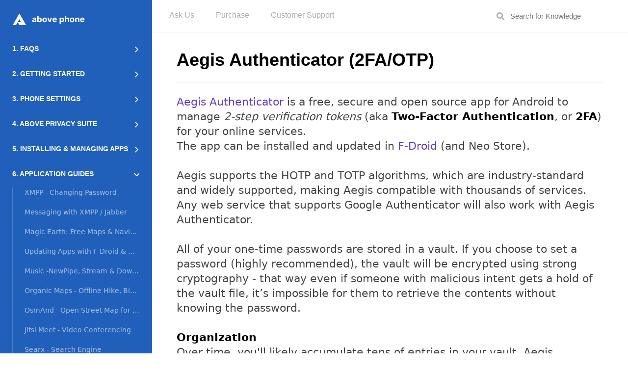

--- FILE ---
content_type: text/html; charset=utf-8
request_url: https://kb.above.im/aegis-authenticator-2fa-otp/
body_size: 9030
content:
<!DOCTYPE html>
<html lang="en, es">
<head>
    <meta charset="utf-8" />
    <meta http-equiv="X-UA-Compatible" content="IE=edge" />

    <title>Aegis Authenticator (2FA/OTP)</title>
    <meta name="HandheldFriendly" content="True" />
    <meta name="viewport" content="width=device-width, initial-scale=1.0" />

    <link rel="stylesheet" href="/assets/built/styles.min.css?v=996c7a16af">

    <link rel="icon" href="https://kb.above.im/content/images/size/w256h256/2025/04/aboveall@2x-2.png" type="image/png">
    <link rel="canonical" href="https://kb.above.im/aegis-authenticator-2fa-otp/">
    <meta name="referrer" content="no-referrer-when-downgrade">
    
    <meta property="og:site_name" content="Knowledge Base">
    <meta property="og:type" content="article">
    <meta property="og:title" content="Aegis Authenticator (2FA/OTP)">
    <meta property="og:description" content="Aegis Authenticator is a free, secure and open source app for Android to manage 2-step verification tokens (aka Two-Factor Authentication, or 2FA) for your online services.
The app can be installed and updated in F-Droid (and Neo Store).

Aegis supports the HOTP and TOTP algorithms, which are industry-standard and widely">
    <meta property="og:url" content="https://kb.above.im/aegis-authenticator-2fa-otp/">
    <meta property="article:published_time" content="2021-08-11T19:53:12.000Z">
    <meta property="article:modified_time" content="2024-04-10T02:55:13.000Z">
    <meta property="article:tag" content="6. Application Guides">
    
    <meta name="twitter:card" content="summary">
    <meta name="twitter:title" content="Aegis Authenticator (2FA/OTP)">
    <meta name="twitter:description" content="Aegis Authenticator is a free, secure and open source app for Android to manage 2-step verification tokens (aka Two-Factor Authentication, or 2FA) for your online services.
The app can be installed and updated in F-Droid (and Neo Store).

Aegis supports the HOTP and TOTP algorithms, which are industry-standard and widely">
    <meta name="twitter:url" content="https://kb.above.im/aegis-authenticator-2fa-otp/">
    <meta name="twitter:label1" content="Written by">
    <meta name="twitter:data1" content="cruiser">
    <meta name="twitter:label2" content="Filed under">
    <meta name="twitter:data2" content="6. Application Guides">
    
    <script type="application/ld+json">
{
    "@context": "https://schema.org",
    "@type": "Article",
    "publisher": {
        "@type": "Organization",
        "name": "Knowledge Base",
        "url": "https://kb.above.im/",
        "logo": {
            "@type": "ImageObject",
            "url": "https://kb.above.im/content/images/2023/11/logo_abp.svg",
            "width": 188,
            "height": 32
        }
    },
    "author": {
        "@type": "Person",
        "name": "cruiser",
        "url": "https://kb.above.im/author/cruiser/",
        "sameAs": []
    },
    "headline": "Aegis Authenticator (2FA/OTP)",
    "url": "https://kb.above.im/aegis-authenticator-2fa-otp/",
    "datePublished": "2021-08-11T19:53:12.000Z",
    "dateModified": "2024-04-10T02:55:13.000Z",
    "keywords": "6. Application Guides",
    "description": "Aegis Authenticator is a free, secure and open source app for Android to manage 2-step verification tokens (aka Two-Factor Authentication, or 2FA) for your online services.\nThe app can be installed and updated in F-Droid (and Neo Store).\n\nAegis supports the HOTP and TOTP algorithms, which are industry-standard and widely supported, making Aegis compatible with thousands of services. Any web service that supports Google Authenticator will also work with Aegis Authenticator.\n\nAll of your one-time ",
    "mainEntityOfPage": "https://kb.above.im/aegis-authenticator-2fa-otp/"
}
    </script>

    <meta name="generator" content="Ghost 5.93">
    <link rel="alternate" type="application/rss+xml" title="Knowledge Base" href="https://kb.above.im/rss/">
    
    <script defer src="https://cdn.jsdelivr.net/ghost/sodo-search@~1.1/umd/sodo-search.min.js" data-key="17f50bd9991a4d040ff9a40edd" data-styles="https://cdn.jsdelivr.net/ghost/sodo-search@~1.1/umd/main.css" data-sodo-search="https://kb.above.im/" crossorigin="anonymous"></script>
    
    <link href="https://kb.above.im/webmentions/receive/" rel="webmention">
    <script defer src="/public/cards.min.js?v=996c7a16af"></script><style>:root {--ghost-accent-color: #7D51D1;}</style>
    <link rel="stylesheet" type="text/css" href="/public/cards.min.css?v=996c7a16af">
    <!-- FreeScout BEGIN -->

    <script>
      window.chatwootSettings = {"position":"right","type":"expanded_bubble","launcherTitle":"Chat with support"};
      (function(d,t) {
        var BASE_URL="https://chatwoot.above.im";
        var g=d.createElement(t),s=d.getElementsByTagName(t)[0];
        g.src=BASE_URL+"/packs/js/sdk.js";
        g.defer = true;
        g.async = true;
        s.parentNode.insertBefore(g,s);
        g.onload=function(){
          window.chatwootSDK.run({
            websiteToken: 'UK45unuf8nteKuGTvaJr2KKh',
            baseUrl: BASE_URL
          })
        }
      })(document,"script");
    </script>
    
<!-- FreeScout END -->
<style>
 
    .post-content a {
        color: #6140b9;
    }
    
     /*Phone GIF Desktop*/
    @media (min-width:801px){
    .phone-gif[src*=".gif"] {
        max-width: 427px !important;   
        max-height: 901px !important;
        text-align: left;
  		}
    }
    /*Phone GIF Mobile*/
    @media (max-width:801px) {
    .phone-gif[src*=".gif"] {
        max-width: 100% !important;   
        max-height: 901px !important;
        text-align: left;
        }
    }
    
    /*PC GIF Desktop*/
    @media (min-width:801px){
    .pc-gif[src*=".gif"] {
        max-width: 100% !important;   
        max-height: 1900px !important;
        text-align: left;
  		}
    }
    /*PC GIF Mobile*/
    @media (max-width:801px) {
    .pc-gif[src*=".gif"] {
        max-width: 100% !important;   
        max-height: 901px !important;
        text-align: left;
        }
    }
    
     /*Phone IMG Desktop*/
    @media (min-width:801px){
    img.phone-img {
        max-width: 427px !important;   
        max-height: 901px !important;
        text-align: left;
  		}
    }
    /*Phone IMG Mobile*/
    @media (max-width:801px) {
    img.phone-img {
        max-width: 100% !important;   
        max-height: 901px !important;
        text-align: left;
        }
    }
    
    /*PC IMG Desktop*/
    @media (min-width:801px){
    img.pc-img {
        max-width: 100% !important;   
        max-height: 1900px !important;
        text-align: left;
  		}
    }
    /*PC IMG Mobile*/
    @media (max-width:801px) {
    img.pc-img {
        max-width: 100% !important;   
        max-height: 901px !important;
        text-align: left;
        }
    }
</style>

<script>
    // Custom configuration for DocuHub theme
    var themeConfig = {
    	// The API key for your Ghost blog
    	ghostSearchKey: '9d06c15606f82c5d4cb5493d6d',
        searchHint: 'Search for Knowledge',
        showPublishedWith: false,
        includeBodyInSearch: false
    }
</script>
</head>
<body class="post-template tag-application-guides">

  <a href="" class="github-corner desktop" target="_blank" aria-label="View source on Github">
    <svg viewBox="0 0 250 250" aria-hidden="true">
      <path d="M0,0 L115,115 L130,115 L142,142 L250,250 L250,0 Z"></path>
      <path d="M128.3,109.0 C113.8,99.7 119.0,89.6 119.0,89.6 C122.0,82.7 120.5,78.6 120.5,78.6 C119.2,72.0 123.4,76.3 123.4,76.3 C127.3,80.9 125.5,87.3 125.5,87.3 C122.9,97.6 130.6,101.9 134.4,103.2" fill="currentColor" style="transform-origin: 130px 106px;"
        class="octo-arm"></path>
      <path d="M115.0,115.0 C114.9,115.1 118.7,116.5 119.8,115.4 L133.7,101.6 C136.9,99.2 139.9,98.4 142.2,98.6 C133.8,88.0 127.5,74.4 143.8,58.0 C148.5,53.4 154.0,51.2 159.7,51.0 C160.3,49.4 163.2,43.6 171.4,40.1 C171.4,40.1 176.1,42.5 178.8,56.2 C183.1,58.6 187.2,61.8 190.9,65.4 C194.5,69.0 197.7,73.2 200.1,77.6 C213.8,80.2 216.3,84.9 216.3,84.9 C212.7,93.1 206.9,96.0 205.4,96.6 C205.1,102.4 203.0,107.8 198.3,112.5 C181.9,128.9 168.3,122.5 157.7,114.1 C157.9,116.9 156.7,120.9 152.7,124.9 L141.0,136.5 C139.8,137.7 141.6,141.9 141.8,141.8 Z"
        fill="currentColor" class="octo-body"></path>
    </svg>
  </a>

  <main>
    
<aside class="sidebar no-image">

      <a href="https://kb.above.im" class="site-logo">
          <img src="https://kb.above.im/content/images/2023/11/logo_abp.svg" alt="Knowledge Base" />
      </a>

      <span class="sidebar-nav-toggle">
        <a href="javascript:;" class="toggle-sidebar-nav"><i class="fas fa-stream"></i></a>
        <a href="" class="github-corner"><i class="fab fa-github"></i></a>
        <a href="javascript:;" class="toggle-search"><i class="fas fa-search"></i></a>
      </span>

      <div class="sidebar-inner">

        <nav class="sidebar-nav">
          <ul>
            <li id="tag-6114290435b0c10001c3cecd">
              <a href="/tag/frequently-asked-questions/">
                <span class="tag-name">1. FAQs</span>
                <span class="toggle">
                  <svg width="7px" height="12px" viewBox="0 0 7 12" version="1.1" xmlns="http://www.w3.org/2000/svg" xmlns:xlink="http://www.w3.org/1999/xlink">
                      <g id="Design" stroke="none" stroke-width="1" fill="none" fill-rule="evenodd">
                          <g id="Preview-(Bold)" transform="translate(-280.000000, -385.000000)" fill="#FFFFFF" fill-rule="nonzero">
                              <g id="sidebar">
                                  <g id="subnav" transform="translate(26.000000, 131.000000)">
                                      <g id="arrow-right-copy" transform="translate(254.000000, 254.000000)">
                                          <path d="M6.78125,5.83169271 C6.78125,5.83114583 6.78125,5.83032552 6.78125,5.82977865 C6.78125,5.59790365 6.685,5.38872396 6.53023438,5.23942708 L6.53050781,5.23915365 L1.60863281,0.317278646 L1.60644531,0.319466146 C1.4590625,0.178098958 1.25945313,0.0911458333 1.0390625,0.0911458333 C0.585976562,0.0911458333 0.21875,0.458372396 0.21875,0.911458333 C0.21875,1.16028646 0.329765625,1.38313802 0.504765625,1.53352865 L4.80265625,5.83141927 L0.4484375,10.185638 L0.448710937,10.1859115 C0.306523437,10.3335677 0.21875,10.5339974 0.21875,10.7552083 C0.21875,11.2082943 0.585976562,11.5755208 1.0390625,11.5755208 C1.26027344,11.5755208 1.46070312,11.4880208 1.60835937,11.3455599 L1.60863281,11.3458333 L6.53050781,6.42395833 L6.53023438,6.4236849 C6.685,6.27438802 6.78125,6.06520833 6.78125,5.83333333 C6.78125,5.83278646 6.78125,5.83223958 6.78125,5.83169271 Z" id="Path"></path>
                                      </g>
                                  </g>
                              </g>
                          </g>
                      </g>
                  </svg>
                </span>
              </a>
              <ul>
                <li id="post-cell-service-privacy"><a href="/cell-service-privacy/">Cell Service Privacy</a></li>
                <li id="post-how-am-i-protected-from-tracking"><a href="/how-am-i-protected-from-tracking/">How am I protected from tracking?</a></li>
                <li id="post-will-my-favorite-app-work-on-the-phone"><a href="/will-my-favorite-app-work-on-the-phone/">Will my favorite app work on the phone?</a></li>
                <li id="post-how-do-i-get-cell-service-on-the-phone"><a href="/how-do-i-get-cell-service-on-the-phone/">How do I get cell service on the phone?</a></li>
                <li id="post-what-mobile-carriers-can-i-use"><a href="/what-mobile-carriers-can-i-use/">What mobile carriers can I use?</a></li>
                <li id="post-how-long-will-the-phones-be-supported"><a href="/how-long-will-the-phones-be-supported/">How long will the phones be supported?</a></li>
              </ul>
            </li>
            <li id="tag-61130e5f0974c6003f586b5c">
              <a href="/tag/getting-started/">
                <span class="tag-name">2. Getting Started</span>
                <span class="toggle">
                  <svg width="7px" height="12px" viewBox="0 0 7 12" version="1.1" xmlns="http://www.w3.org/2000/svg" xmlns:xlink="http://www.w3.org/1999/xlink">
                      <g id="Design" stroke="none" stroke-width="1" fill="none" fill-rule="evenodd">
                          <g id="Preview-(Bold)" transform="translate(-280.000000, -385.000000)" fill="#FFFFFF" fill-rule="nonzero">
                              <g id="sidebar">
                                  <g id="subnav" transform="translate(26.000000, 131.000000)">
                                      <g id="arrow-right-copy" transform="translate(254.000000, 254.000000)">
                                          <path d="M6.78125,5.83169271 C6.78125,5.83114583 6.78125,5.83032552 6.78125,5.82977865 C6.78125,5.59790365 6.685,5.38872396 6.53023438,5.23942708 L6.53050781,5.23915365 L1.60863281,0.317278646 L1.60644531,0.319466146 C1.4590625,0.178098958 1.25945313,0.0911458333 1.0390625,0.0911458333 C0.585976562,0.0911458333 0.21875,0.458372396 0.21875,0.911458333 C0.21875,1.16028646 0.329765625,1.38313802 0.504765625,1.53352865 L4.80265625,5.83141927 L0.4484375,10.185638 L0.448710937,10.1859115 C0.306523437,10.3335677 0.21875,10.5339974 0.21875,10.7552083 C0.21875,11.2082943 0.585976562,11.5755208 1.0390625,11.5755208 C1.26027344,11.5755208 1.46070312,11.4880208 1.60835937,11.3455599 L1.60863281,11.3458333 L6.53050781,6.42395833 L6.53023438,6.4236849 C6.685,6.27438802 6.78125,6.06520833 6.78125,5.83333333 C6.78125,5.83278646 6.78125,5.83223958 6.78125,5.83169271 Z" id="Path"></path>
                                      </g>
                                  </g>
                              </g>
                          </g>
                      </g>
                  </svg>
                </span>
              </a>
              <ul>
                <li id="post-export-contacts-from-icloud"><a href="/export-contacts-from-icloud/">Export Contacts from iCloud</a></li>
                <li id="post-connecting-to-wifi"><a href="/connecting-to-wifi/">Connecting to WiFi</a></li>
                <li id="post-ethernet-adapter"><a href="/ethernet-adapter/">Ethernet adapter - via USB port</a></li>
                <li id="post-audio-adapter"><a href="/audio-adapter/">Audio adapter - via USB port</a></li>
                <li id="post-glossary-of-terms"><a href="/glossary-of-terms/">Glossary of Terms</a></li>
                <li id="post-call-preparation"><a href="/call-preparation/">Preparing for your Free Call</a></li>
                <li id="post-managing-files"><a href="/managing-files/">Managing Files</a></li>
                <li id="post-phone-navigation"><a href="/phone-navigation/">Phone Navigation</a></li>
                <li id="post-transferring-sim-card"><a href="/transferring-sim-card/">Transferring SIM Card</a></li>
                <li id="post-changing-your-pin"><a href="/changing-your-pin/">Changing Your PIN</a></li>
                <li id="post-migrating-from-apple-iphone-ios"><a href="/migrating-from-apple-iphone-ios/">Migrating SIM card from Apple iPhone (iOS)</a></li>
                <li id="post-transfer-files"><a href="/transfer-files/">Transfer Files</a></li>
                <li id="post-migrating-contacts-from-ios-android"><a href="/migrating-contacts-from-ios-android/">Migrating Contacts From iOS/Android</a></li>
                <li id="post-start-here"><a href="/start-here/">Start Here</a></li>
                <li id="post-backup-phone"><a href="/backup-phone/">Backup your Phone</a></li>
              </ul>
            </li>
            <li id="tag-61142dc035b0c10001c3cf5f">
              <a href="/tag/phone-settings/">
                <span class="tag-name">3. Phone Settings</span>
                <span class="toggle">
                  <svg width="7px" height="12px" viewBox="0 0 7 12" version="1.1" xmlns="http://www.w3.org/2000/svg" xmlns:xlink="http://www.w3.org/1999/xlink">
                      <g id="Design" stroke="none" stroke-width="1" fill="none" fill-rule="evenodd">
                          <g id="Preview-(Bold)" transform="translate(-280.000000, -385.000000)" fill="#FFFFFF" fill-rule="nonzero">
                              <g id="sidebar">
                                  <g id="subnav" transform="translate(26.000000, 131.000000)">
                                      <g id="arrow-right-copy" transform="translate(254.000000, 254.000000)">
                                          <path d="M6.78125,5.83169271 C6.78125,5.83114583 6.78125,5.83032552 6.78125,5.82977865 C6.78125,5.59790365 6.685,5.38872396 6.53023438,5.23942708 L6.53050781,5.23915365 L1.60863281,0.317278646 L1.60644531,0.319466146 C1.4590625,0.178098958 1.25945313,0.0911458333 1.0390625,0.0911458333 C0.585976562,0.0911458333 0.21875,0.458372396 0.21875,0.911458333 C0.21875,1.16028646 0.329765625,1.38313802 0.504765625,1.53352865 L4.80265625,5.83141927 L0.4484375,10.185638 L0.448710937,10.1859115 C0.306523437,10.3335677 0.21875,10.5339974 0.21875,10.7552083 C0.21875,11.2082943 0.585976562,11.5755208 1.0390625,11.5755208 C1.26027344,11.5755208 1.46070312,11.4880208 1.60835937,11.3455599 L1.60863281,11.3458333 L6.53050781,6.42395833 L6.53023438,6.4236849 C6.685,6.27438802 6.78125,6.06520833 6.78125,5.83333333 C6.78125,5.83278646 6.78125,5.83223958 6.78125,5.83169271 Z" id="Path"></path>
                                      </g>
                                  </g>
                              </g>
                          </g>
                      </g>
                  </svg>
                </span>
              </a>
              <ul>
                <li id="post-default-apps"><a href="/default-apps/">Manage default apps to open links</a></li>
                <li id="post-user-profiles"><a href="/user-profiles/">User profiles</a></li>
                <li id="post-profiles"><a href="/profiles/">Profiles - create multiple users, separate apps and isolate identities</a></li>
                <li id="post-work-profile"><a href="/work-profile/">Work profile managing with Shelter</a></li>
                <li id="post-voicemail"><a href="/voicemail/">Setting Up Voicemail</a></li>
                <li id="post-managing-permissions"><a href="/managing-permissions/">Managing Permissions</a></li>
                <li id="post-phone-navigation"><a href="/phone-navigation/">Phone Navigation</a></li>
                <li id="post-changing-your-pin"><a href="/changing-your-pin/">Changing Your PIN</a></li>
              </ul>
            </li>
            <li id="tag-61142bbf35b0c10001c3cf2e">
              <a href="/tag/above-services/">
                <span class="tag-name">4. Above Privacy Suite</span>
                <span class="toggle">
                  <svg width="7px" height="12px" viewBox="0 0 7 12" version="1.1" xmlns="http://www.w3.org/2000/svg" xmlns:xlink="http://www.w3.org/1999/xlink">
                      <g id="Design" stroke="none" stroke-width="1" fill="none" fill-rule="evenodd">
                          <g id="Preview-(Bold)" transform="translate(-280.000000, -385.000000)" fill="#FFFFFF" fill-rule="nonzero">
                              <g id="sidebar">
                                  <g id="subnav" transform="translate(26.000000, 131.000000)">
                                      <g id="arrow-right-copy" transform="translate(254.000000, 254.000000)">
                                          <path d="M6.78125,5.83169271 C6.78125,5.83114583 6.78125,5.83032552 6.78125,5.82977865 C6.78125,5.59790365 6.685,5.38872396 6.53023438,5.23942708 L6.53050781,5.23915365 L1.60863281,0.317278646 L1.60644531,0.319466146 C1.4590625,0.178098958 1.25945313,0.0911458333 1.0390625,0.0911458333 C0.585976562,0.0911458333 0.21875,0.458372396 0.21875,0.911458333 C0.21875,1.16028646 0.329765625,1.38313802 0.504765625,1.53352865 L4.80265625,5.83141927 L0.4484375,10.185638 L0.448710937,10.1859115 C0.306523437,10.3335677 0.21875,10.5339974 0.21875,10.7552083 C0.21875,11.2082943 0.585976562,11.5755208 1.0390625,11.5755208 C1.26027344,11.5755208 1.46070312,11.4880208 1.60835937,11.3455599 L1.60863281,11.3458333 L6.53050781,6.42395833 L6.53023438,6.4236849 C6.685,6.27438802 6.78125,6.06520833 6.78125,5.83333333 C6.78125,5.83278646 6.78125,5.83223958 6.78125,5.83169271 Z" id="Path"></path>
                                      </g>
                                  </g>
                              </g>
                          </g>
                      </g>
                  </svg>
                </span>
              </a>
              <ul>
                <li id="post-above-vpn-app-setup"><a href="/above-vpn-app-setup/">Above VPN App Setup</a></li>
                <li id="post-aps-web-mail"><a href="/aps-web-mail/">Login to Above Webmail</a></li>
                <li id="post-above-search"><a href="/above-search/">Above Search</a></li>
                <li id="post-contacts-export-import"><a href="/contacts-export-import/">Contacts Export &amp; Import</a></li>
                <li id="post-calendar-export-import"><a href="/calendar-export-import/">Calendar Export &amp; Import</a></li>
                <li id="post-syncing-desktop"><a href="/syncing-desktop/">Syncing your Contacts and Calendar on Desktop</a></li>
                <li id="post-migrating-emails"><a href="/migrating-emails/">Migrating Emails to other account (IMAP)</a></li>
                <li id="post-davx5"><a href="/davx5/">Syncing your Contacts &amp; Calendar on Mobile with DAVx5</a></li>
                <li id="post-jmp-chat"><a href="/jmp-chat/">Set up your Internet Phone Number (JMP.chat) with Cheogram</a></li>
                <li id="post-setup-email-on-pc"><a href="/setup-email-on-pc/">Setup Above Email on PC / desktop (IMAP/SMTP)</a></li>
                <li id="post-connectivity-troubleshooting"><a href="/connectivity-troubleshooting/">Is a website being blocked?</a></li>
                <li id="post-jitsi-video-conferencing"><a href="/jitsi-video-conferencing/">Jitsi Meet - Video Conferencing on Above servers</a></li>
                <li id="post-setup-xmpp"><a href="/setup-xmpp/">Setup XMPP (Cheogram)</a></li>
                <li id="post-setting-up-email-k9-mail"><a href="/setting-up-email-k9-mail/">Setting Up Email (K-9 Mail)</a></li>
              </ul>
            </li>
            <li id="tag-6114293a35b0c10001c3ced5">
              <a href="/tag/installing-applications/">
                <span class="tag-name">5. Installing &amp; Managing Apps</span>
                <span class="toggle">
                  <svg width="7px" height="12px" viewBox="0 0 7 12" version="1.1" xmlns="http://www.w3.org/2000/svg" xmlns:xlink="http://www.w3.org/1999/xlink">
                      <g id="Design" stroke="none" stroke-width="1" fill="none" fill-rule="evenodd">
                          <g id="Preview-(Bold)" transform="translate(-280.000000, -385.000000)" fill="#FFFFFF" fill-rule="nonzero">
                              <g id="sidebar">
                                  <g id="subnav" transform="translate(26.000000, 131.000000)">
                                      <g id="arrow-right-copy" transform="translate(254.000000, 254.000000)">
                                          <path d="M6.78125,5.83169271 C6.78125,5.83114583 6.78125,5.83032552 6.78125,5.82977865 C6.78125,5.59790365 6.685,5.38872396 6.53023438,5.23942708 L6.53050781,5.23915365 L1.60863281,0.317278646 L1.60644531,0.319466146 C1.4590625,0.178098958 1.25945313,0.0911458333 1.0390625,0.0911458333 C0.585976562,0.0911458333 0.21875,0.458372396 0.21875,0.911458333 C0.21875,1.16028646 0.329765625,1.38313802 0.504765625,1.53352865 L4.80265625,5.83141927 L0.4484375,10.185638 L0.448710937,10.1859115 C0.306523437,10.3335677 0.21875,10.5339974 0.21875,10.7552083 C0.21875,11.2082943 0.585976562,11.5755208 1.0390625,11.5755208 C1.26027344,11.5755208 1.46070312,11.4880208 1.60835937,11.3455599 L1.60863281,11.3458333 L6.53050781,6.42395833 L6.53023438,6.4236849 C6.685,6.27438802 6.78125,6.06520833 6.78125,5.83333333 C6.78125,5.83278646 6.78125,5.83223958 6.78125,5.83169271 Z" id="Path"></path>
                                      </g>
                                  </g>
                              </g>
                          </g>
                      </g>
                  </svg>
                </span>
              </a>
              <ul>
                <li id="post-backup-seedvault"><a href="/backup-seedvault/">Backup phone apps and data with Seedvault</a></li>
                <li id="post-update-cheogram"><a href="/update-cheogram/">Updating Cheogram - adding the repository</a></li>
                <li id="post-updating-apps"><a href="/updating-apps/">Updating Apps with F-Droid &amp; Aurora Store</a></li>
                <li id="post-app-settings"><a href="/app-settings/">App Info - Control app settings / permissions</a></li>
                <li id="post-home-screen-apps"><a href="/home-screen-apps/">Add Apps &amp; Widgets To The Home Screen</a></li>
                <li id="post-uninstalling-applications"><a href="/uninstalling-applications/">Uninstalling Applications</a></li>
                <li id="post-app-stores"><a href="/app-stores/">Where To Find Apps: F-Droid &amp; Aurora Store</a></li>
                <li id="post-changing-application-permissions"><a href="/changing-application-permissions/">Changing Application Permissions</a></li>
                <li id="post-f-droid"><a href="/f-droid/">Setup a F-Droid Repository</a></li>
              </ul>
            </li>
            <li id="tag-61142aa835b0c10001c3ceff">
              <a href="/tag/application-guides/">
                <span class="tag-name">6. Application Guides</span>
                <span class="toggle">
                  <svg width="7px" height="12px" viewBox="0 0 7 12" version="1.1" xmlns="http://www.w3.org/2000/svg" xmlns:xlink="http://www.w3.org/1999/xlink">
                      <g id="Design" stroke="none" stroke-width="1" fill="none" fill-rule="evenodd">
                          <g id="Preview-(Bold)" transform="translate(-280.000000, -385.000000)" fill="#FFFFFF" fill-rule="nonzero">
                              <g id="sidebar">
                                  <g id="subnav" transform="translate(26.000000, 131.000000)">
                                      <g id="arrow-right-copy" transform="translate(254.000000, 254.000000)">
                                          <path d="M6.78125,5.83169271 C6.78125,5.83114583 6.78125,5.83032552 6.78125,5.82977865 C6.78125,5.59790365 6.685,5.38872396 6.53023438,5.23942708 L6.53050781,5.23915365 L1.60863281,0.317278646 L1.60644531,0.319466146 C1.4590625,0.178098958 1.25945313,0.0911458333 1.0390625,0.0911458333 C0.585976562,0.0911458333 0.21875,0.458372396 0.21875,0.911458333 C0.21875,1.16028646 0.329765625,1.38313802 0.504765625,1.53352865 L4.80265625,5.83141927 L0.4484375,10.185638 L0.448710937,10.1859115 C0.306523437,10.3335677 0.21875,10.5339974 0.21875,10.7552083 C0.21875,11.2082943 0.585976562,11.5755208 1.0390625,11.5755208 C1.26027344,11.5755208 1.46070312,11.4880208 1.60835937,11.3455599 L1.60863281,11.3458333 L6.53050781,6.42395833 L6.53023438,6.4236849 C6.685,6.27438802 6.78125,6.06520833 6.78125,5.83333333 C6.78125,5.83278646 6.78125,5.83223958 6.78125,5.83169271 Z" id="Path"></path>
                                      </g>
                                  </g>
                              </g>
                          </g>
                      </g>
                  </svg>
                </span>
              </a>
              <ul>
                <li id="post-xmpp-changing-password"><a href="/xmpp-changing-password/">XMPP - Changing Password</a></li>
                <li id="post-xmpp"><a href="/xmpp/">Messaging with XMPP / Jabber</a></li>
                <li id="post-magic-earth"><a href="/magic-earth/">Magic Earth: Free Maps &amp; Navigation App</a></li>
                <li id="post-updating-apps"><a href="/updating-apps/">Updating Apps with F-Droid &amp; Aurora Store</a></li>
                <li id="post-newpipe"><a href="/newpipe/">Music -NewPipe, Stream &amp; Download Youtube/Soundcloud FrontEnd</a></li>
                <li id="post-organic-maps"><a href="/organic-maps/">Organic Maps - Offline Hike, Bike, Trails and Navigation</a></li>
                <li id="post-osmand"><a href="/osmand/">OsmAnd - Open Street Map for Android</a></li>
                <li id="post-jitsi-meet"><a href="/jitsi-meet/">Jitsi Meet - Video Conferencing</a></li>
                <li id="post-searx"><a href="/searx/">Searx - Search Engine</a></li>
                <li id="post-florisboard"><a href="/florisboard/">FlorisBoard - Keyboard</a></li>
                <li id="post-simple-calendar-pro"><a href="/simple-calendar-pro/">Simple Calendar Pro</a></li>
                <li id="post-aegis-authenticator-2fa-otp"><a href="/aegis-authenticator-2fa-otp/">Aegis Authenticator (2FA/OTP)</a></li>
              </ul>
            </li>
            <li id="tag-6114285f35b0c10001c3cebf">
              <a href="/tag/look-feel/">
                <span class="tag-name">7. Home Screen, Look &amp; Feel</span>
                <span class="toggle">
                  <svg width="7px" height="12px" viewBox="0 0 7 12" version="1.1" xmlns="http://www.w3.org/2000/svg" xmlns:xlink="http://www.w3.org/1999/xlink">
                      <g id="Design" stroke="none" stroke-width="1" fill="none" fill-rule="evenodd">
                          <g id="Preview-(Bold)" transform="translate(-280.000000, -385.000000)" fill="#FFFFFF" fill-rule="nonzero">
                              <g id="sidebar">
                                  <g id="subnav" transform="translate(26.000000, 131.000000)">
                                      <g id="arrow-right-copy" transform="translate(254.000000, 254.000000)">
                                          <path d="M6.78125,5.83169271 C6.78125,5.83114583 6.78125,5.83032552 6.78125,5.82977865 C6.78125,5.59790365 6.685,5.38872396 6.53023438,5.23942708 L6.53050781,5.23915365 L1.60863281,0.317278646 L1.60644531,0.319466146 C1.4590625,0.178098958 1.25945313,0.0911458333 1.0390625,0.0911458333 C0.585976562,0.0911458333 0.21875,0.458372396 0.21875,0.911458333 C0.21875,1.16028646 0.329765625,1.38313802 0.504765625,1.53352865 L4.80265625,5.83141927 L0.4484375,10.185638 L0.448710937,10.1859115 C0.306523437,10.3335677 0.21875,10.5339974 0.21875,10.7552083 C0.21875,11.2082943 0.585976562,11.5755208 1.0390625,11.5755208 C1.26027344,11.5755208 1.46070312,11.4880208 1.60835937,11.3455599 L1.60863281,11.3458333 L6.53050781,6.42395833 L6.53023438,6.4236849 C6.685,6.27438802 6.78125,6.06520833 6.78125,5.83333333 C6.78125,5.83278646 6.78125,5.83223958 6.78125,5.83169271 Z" id="Path"></path>
                                      </g>
                                  </g>
                              </g>
                          </g>
                      </g>
                  </svg>
                </span>
              </a>
              <ul>
                <li id="post-home-screen-apps"><a href="/home-screen-apps/">Add Apps &amp; Widgets To The Home Screen</a></li>
                <li id="post-phone-navigation"><a href="/phone-navigation/">Phone Navigation</a></li>
              </ul>
            </li>
            <li id="tag-61363e1fffabcf0001a33cac">
              <a href="/tag/troubleshooting/">
                <span class="tag-name">8. Troubleshooting</span>
                <span class="toggle">
                  <svg width="7px" height="12px" viewBox="0 0 7 12" version="1.1" xmlns="http://www.w3.org/2000/svg" xmlns:xlink="http://www.w3.org/1999/xlink">
                      <g id="Design" stroke="none" stroke-width="1" fill="none" fill-rule="evenodd">
                          <g id="Preview-(Bold)" transform="translate(-280.000000, -385.000000)" fill="#FFFFFF" fill-rule="nonzero">
                              <g id="sidebar">
                                  <g id="subnav" transform="translate(26.000000, 131.000000)">
                                      <g id="arrow-right-copy" transform="translate(254.000000, 254.000000)">
                                          <path d="M6.78125,5.83169271 C6.78125,5.83114583 6.78125,5.83032552 6.78125,5.82977865 C6.78125,5.59790365 6.685,5.38872396 6.53023438,5.23942708 L6.53050781,5.23915365 L1.60863281,0.317278646 L1.60644531,0.319466146 C1.4590625,0.178098958 1.25945313,0.0911458333 1.0390625,0.0911458333 C0.585976562,0.0911458333 0.21875,0.458372396 0.21875,0.911458333 C0.21875,1.16028646 0.329765625,1.38313802 0.504765625,1.53352865 L4.80265625,5.83141927 L0.4484375,10.185638 L0.448710937,10.1859115 C0.306523437,10.3335677 0.21875,10.5339974 0.21875,10.7552083 C0.21875,11.2082943 0.585976562,11.5755208 1.0390625,11.5755208 C1.26027344,11.5755208 1.46070312,11.4880208 1.60835937,11.3455599 L1.60863281,11.3458333 L6.53050781,6.42395833 L6.53023438,6.4236849 C6.685,6.27438802 6.78125,6.06520833 6.78125,5.83333333 C6.78125,5.83278646 6.78125,5.83223958 6.78125,5.83169271 Z" id="Path"></path>
                                      </g>
                                  </g>
                              </g>
                          </g>
                      </g>
                  </svg>
                </span>
              </a>
              <ul>
                <li id="post-reset-mobile-network"><a href="/reset-mobile-network/">SIM card not working - Reset mobile network</a></li>
                <li id="post-telegram-manage-storage"><a href="/telegram-manage-storage/">Telegram - Manage Storage, Clear Cache</a></li>
                <li id="post-connectivity-troubleshooting"><a href="/connectivity-troubleshooting/">Is a website being blocked?</a></li>
              </ul>
            </li>
            <li id="tag-61142a4f35b0c10001c3cef3">
              <a href="/tag/privacy-security/">
                <span class="tag-name">9. Privacy &amp; Security</span>
                <span class="toggle">
                  <svg width="7px" height="12px" viewBox="0 0 7 12" version="1.1" xmlns="http://www.w3.org/2000/svg" xmlns:xlink="http://www.w3.org/1999/xlink">
                      <g id="Design" stroke="none" stroke-width="1" fill="none" fill-rule="evenodd">
                          <g id="Preview-(Bold)" transform="translate(-280.000000, -385.000000)" fill="#FFFFFF" fill-rule="nonzero">
                              <g id="sidebar">
                                  <g id="subnav" transform="translate(26.000000, 131.000000)">
                                      <g id="arrow-right-copy" transform="translate(254.000000, 254.000000)">
                                          <path d="M6.78125,5.83169271 C6.78125,5.83114583 6.78125,5.83032552 6.78125,5.82977865 C6.78125,5.59790365 6.685,5.38872396 6.53023438,5.23942708 L6.53050781,5.23915365 L1.60863281,0.317278646 L1.60644531,0.319466146 C1.4590625,0.178098958 1.25945313,0.0911458333 1.0390625,0.0911458333 C0.585976562,0.0911458333 0.21875,0.458372396 0.21875,0.911458333 C0.21875,1.16028646 0.329765625,1.38313802 0.504765625,1.53352865 L4.80265625,5.83141927 L0.4484375,10.185638 L0.448710937,10.1859115 C0.306523437,10.3335677 0.21875,10.5339974 0.21875,10.7552083 C0.21875,11.2082943 0.585976562,11.5755208 1.0390625,11.5755208 C1.26027344,11.5755208 1.46070312,11.4880208 1.60835937,11.3455599 L1.60863281,11.3458333 L6.53050781,6.42395833 L6.53023438,6.4236849 C6.685,6.27438802 6.78125,6.06520833 6.78125,5.83333333 C6.78125,5.83278646 6.78125,5.83223958 6.78125,5.83169271 Z" id="Path"></path>
                                      </g>
                                  </g>
                              </g>
                          </g>
                      </g>
                  </svg>
                </span>
              </a>
              <ul>
                <li id="post-cell-service-privacy"><a href="/cell-service-privacy/">Cell Service Privacy</a></li>
                <li id="post-sandboxed-google-play-services"><a href="/sandboxed-google-play-services/">Using Sandboxed Google Play Services</a></li>
                <li id="post-changing-your-pin"><a href="/changing-your-pin/">Changing Your PIN</a></li>
                <li id="post-changing-application-permissions"><a href="/changing-application-permissions/">Changing Application Permissions</a></li>
                <li id="post-using-your-phone-without-a-sim-card"><a href="/using-your-phone-without-a-sim-card/">Using Your Phone Without a SIM Card</a></li>
              </ul>
            </li>
            <li id="tag-64406a1b54a68b00012bc457">
              <a href="/tag/reference/">
                <span class="tag-name">Reference</span>
                <span class="toggle">
                  <svg width="7px" height="12px" viewBox="0 0 7 12" version="1.1" xmlns="http://www.w3.org/2000/svg" xmlns:xlink="http://www.w3.org/1999/xlink">
                      <g id="Design" stroke="none" stroke-width="1" fill="none" fill-rule="evenodd">
                          <g id="Preview-(Bold)" transform="translate(-280.000000, -385.000000)" fill="#FFFFFF" fill-rule="nonzero">
                              <g id="sidebar">
                                  <g id="subnav" transform="translate(26.000000, 131.000000)">
                                      <g id="arrow-right-copy" transform="translate(254.000000, 254.000000)">
                                          <path d="M6.78125,5.83169271 C6.78125,5.83114583 6.78125,5.83032552 6.78125,5.82977865 C6.78125,5.59790365 6.685,5.38872396 6.53023438,5.23942708 L6.53050781,5.23915365 L1.60863281,0.317278646 L1.60644531,0.319466146 C1.4590625,0.178098958 1.25945313,0.0911458333 1.0390625,0.0911458333 C0.585976562,0.0911458333 0.21875,0.458372396 0.21875,0.911458333 C0.21875,1.16028646 0.329765625,1.38313802 0.504765625,1.53352865 L4.80265625,5.83141927 L0.4484375,10.185638 L0.448710937,10.1859115 C0.306523437,10.3335677 0.21875,10.5339974 0.21875,10.7552083 C0.21875,11.2082943 0.585976562,11.5755208 1.0390625,11.5755208 C1.26027344,11.5755208 1.46070312,11.4880208 1.60835937,11.3455599 L1.60863281,11.3458333 L6.53050781,6.42395833 L6.53023438,6.4236849 C6.685,6.27438802 6.78125,6.06520833 6.78125,5.83333333 C6.78125,5.83278646 6.78125,5.83223958 6.78125,5.83169271 Z" id="Path"></path>
                                      </g>
                                  </g>
                              </g>
                          </g>
                      </g>
                  </svg>
                </span>
              </a>
              <ul>
                <li id="post-glossary-of-terms"><a href="/glossary-of-terms/">Glossary of Terms</a></li>
              </ul>
            </li>
          </ul>
        </nav>

        <a href="https://ghost.org?lmref=797" class="published-with" target="_blank">
          <svg width="20px" height="21px" viewBox="0 0 20 21" version="1.1" xmlns="http://www.w3.org/2000/svg" xmlns:xlink="http://www.w3.org/1999/xlink">
              <g id="Design" stroke="none" stroke-width="1" fill="none" fill-rule="evenodd">
                  <g id="Preview-(Bold)" transform="translate(-47.000000, -960.000000)" fill="#FFFFFF">
                      <g id="sidebar">
                          <g id="published-with" transform="translate(24.000000, 942.000000)">
                              <g id="icon" transform="translate(23.000000, 18.000000)">
                                  <g id="Group">
                                      <rect id="Rectangle" x="0.0491764706" y="16.2392941" width="7.916" height="4.00329412" rx="2.00164706"></rect>
                                      <rect id="Rectangle" x="11.9228235" y="16.2392941" width="7.91105882" height="4.00329412" rx="2.00164706"></rect>
                                      <rect id="Rectangle" x="0.0432941176" y="8.23294118" width="19.7931765" height="4.00329412" rx="2.00164706"></rect>
                                      <rect id="Rectangle" x="0.0491764706" y="0.226823529" width="11.8750588" height="4.00305882" rx="2.00152941"></rect>
                                      <rect id="Rectangle" x="15.8809412" y="0.226823529" width="3.95788235" height="4.00305882" rx="1.97894118"></rect>
                                  </g>
                              </g>
                          </g>
                      </g>
                  </g>
              </g>
          </svg>
          <span>Published with <b>Ghost</b></span>
        </a>
      </div>
    </aside>

    <section class="content">
      <nav class="site-nav">
          <ul class="nav" role="menu">
    <li class="nav-ask-us" role="menuitem"><a href="https://abovephone.com/contact/">Ask Us</a></li>
    <li class="nav-purchase" role="menuitem"><a href="https://abovephone.com">Purchase</a></li>
    <li class="nav-customer-support" role="menuitem"><a href="https://abovephone.com/support/">Customer Support</a></li>
</ul>


        <div class="search">
  <form class="search-form" onsubmit="return false">
    <i class="search-icon fas fa-search"></i>
		<input type="text" class="search-input" placeholder="Type your keywords..." />
	</form>

  <div class="search-results"></div>
</div>
      </nav>

      


<main id="site-main">
  <div class="container">
    <div class="inner">
      <article class="post-wrapper">
        <header class="post-header">
          <h1 class="post-title">Aegis Authenticator (2FA/OTP)</h1>
        </header>

        <section class="post-content">
          <p><a href="https://getaegis.app/?ref=kb.above.im">Aegis Authenticator</a> is a free, secure and open source app for Android to manage <em>2-step verification tokens</em> (aka <strong>Two-Factor Authentication</strong>, or <strong>2FA</strong>) for your online services. <br>The app can be installed and updated in <a href="https://f-droid.org/en/packages/com.beemdevelopment.aegis/?ref=kb.above.im">F-Droid</a> (and Neo Store).<br><br>Aegis supports the HOTP and TOTP algorithms, which are industry-standard and widely supported, making Aegis compatible with thousands of services. Any web service that supports Google Authenticator will also work with Aegis Authenticator.<br><br>All of your one-time passwords are stored in a vault. If you choose to set a password (highly recommended), the vault will be encrypted using strong cryptography - that way even if someone with malicious intent gets a hold of the vault file, it’s impossible for them to retrieve the contents without knowing the password. <br><br><strong>Organization</strong><br>Over time, you'll likely accumulate tens of entries in your vault. Aegis Authenticator has lots of organization options to make finding the one you need at a particular moment easier. Set a custom icon for an entry to make it easier to find. Search by account name or service name. Have a lot of one-time passwords? Add them to custom groups for easier access. Personal, Work and Social can each get their own group.<br><br><strong>Backups</strong><br>To make sure you will never lose access to your online accounts, Aegis Authenticator can create automatic backups of the vault to a location of your choosing. If your cloud provider supports the Storage Access Framework of Android (like Nextcloud does), it can even create automatic backups to the cloud. Creating manual exports of the vault is also supported.<br><br><strong>Making the switch</strong><br>To make the switch easier, Aegis Authenticator can import the entries of lots of other authenticators, including: 2FAS Authenticator, Authenticator Plus, Authy, andOTP, FreeOTP, FreeOTP+, Google Authenticator, Microsoft Authenticator, Steam, TOTP Authenticator and WinAuth (root access is required for the apps that don't have an option to export).<br></p><h3 id="adding-a-new-entry"><br>Adding a new entry</h3><p>If you want to set up 2FA for one of your services, you are likely presented a QR Code to scan. Aegis is able to directly process these codes to generate 2FA codes for you to log in.</p><p>It is also possible to manually add an entry by putting in the 'Secret key' yourself. </p><p><br><strong>Note: </strong>Aegis does not connect to the internet, so QR code scanning can be considered secure as it only retrieves information to your phone and does not send anything out. </p>
        </section>

        <nav class="post-nav  ">
          <a href="/using-your-phone-without-a-sim-card/" class="post-nav-link">
            <div class="post-nav-link-icon">
              <svg preserveAspectRatio="xMidYMid meet" height="1em" width="1em" fill="none" xmlns="http://www.w3.org/2000/svg" viewBox="0 0 24 24" stroke-width="2" stroke-linecap="round" stroke-linejoin="round" stroke="currentColor" class="icon-7f6730be--text-3f89f380"><g><line x1="19" y1="12" x2="5" y2="12"></line><polyline points="12 19 5 12 12 5"></polyline></g></svg>
            </div>
            <div class="post-nav-link-text">
              <span>Previous</span>
              Using Your Phone Without a SIM Card
            </div>
          </a>

          <a href="/f-droid/" class="post-nav-link">
            <div class="post-nav-link-text">
              <span>Next</span>
              Setup a F-Droid Repository
            </div>
            <div class="post-nav-link-icon">
              <svg preserveAspectRatio="xMidYMid meet" height="1em" width="1em" fill="none" xmlns="http://www.w3.org/2000/svg" viewBox="0 0 24 24" stroke-width="2" stroke-linecap="round" stroke-linejoin="round" stroke="currentColor" class="icon-7f6730be--text-3f89f380"><g><line x1="5" y1="12" x2="19" y2="12"></line><polyline points="12 5 19 12 12 19"></polyline></g></svg>
            </div>
          </a>
        </nav>

        <footer class="post-card-footer post-meta">
          <div class="post-author-date">
            <ul class="author-list">
  <li class="author-list-item tippy" data-tippy-content="cruiser">
      <div class="static-avatar">
          <svg height="200" width="200">
  <circle cx="0" cy="0" r="100" stroke-width="0" fill="gray" />
</svg>
      </div>
  </li>
  <li class="author-list-item tippy" data-tippy-content="lukes">
      <div class="static-avatar">
          <svg height="200" width="200">
  <circle cx="0" cy="0" r="100" stroke-width="0" fill="gray" />
</svg>
      </div>
  </li>
</ul>
            <span class="reading-time">Updated <time class="post-full-meta-date" datetime="2024-04-10">2 years ago</time></span>
          </div>

          <nav class="breadcrumbs">
  <ul class="social-links">
      <li class="social-link tippy" data-tippy-content="Share on Twitter">
        <a href="https://twitter.com/share?text=Aegis%20Authenticator%20(2FA%2FOTP)&amp;url=https://kb.above.im/aegis-authenticator-2fa-otp/"
        onclick="window.open(this.href, 'share-twitter', 'width=550,height=235');return false;">
          <i class="fab fa-twitter"></i>
        </a>
      </li>
      <li class="social-link tippy" data-tippy-content="Share on Facebook">
        <a href="https://www.facebook.com/sharer/sharer.php?u=https://kb.above.im/aegis-authenticator-2fa-otp/"
        onclick="window.open(this.href, 'share-facebook','width=580,height=296');return false;">
          <i class="fab fa-facebook-f"></i>
        </a>
      </li>
      <li class="social-link tippy" data-tippy-content="Share via Email">
        <a href="mailto:?subject=Aegis%20Authenticator%20(2FA%2FOTP)&body=https://kb.above.im/aegis-authenticator-2fa-otp/">
          <i class="far fa-envelope"></i>
        </a>
      </li>
      <li class="social-link tippy" data-tippy-content="Print this page">
        <a href="javascript:;" class="print-page">
          <i class="fas fa-print"></i>
        </a>
      </li>
      <li class="social-link tippy js-share__link--clipboard" data-tippy-content="Copy to clipboard">
        <a href="javascript:;">
          <i class="fas fa-link"></i>
        </a>
      </li>
  </ul>
</nav>
        </footer>
      </article>
    </div>
  </div>
</main>

<section class="post-full-comments container">
    <div id="disqus_thread"></div>
</section>

<script>
  var navItem = document.getElementById("post-aegis-authenticator-2fa-otp");

  navItem.className += 'active';
  navItem.parentElement.parentElement.className = 'active';
</script>


    </section>
  </main>

  <script type="text/javascript" src="/assets/built/scripts.min.js?v=996c7a16af"></script>

  

  

</body>
</html>


--- FILE ---
content_type: image/svg+xml
request_url: https://kb.above.im/content/images/2023/11/logo_abp.svg
body_size: 5794
content:
<?xml version="1.0" encoding="UTF-8"?>
<svg width="188px" height="32px" viewBox="0 0 188 32" version="1.1" xmlns="http://www.w3.org/2000/svg" xmlns:xlink="http://www.w3.org/1999/xlink">
    <title>logo_abp</title>
    <g id="logo_abp" stroke="none" stroke-width="1" fill="none" fill-rule="evenodd">
        <g id="Group" transform="translate(1, 3)" fill="#FFFFFF">
            <path d="M24,14.0001242 L16,14 L12.001,20.999 L20,20.999 L20.048,20.915 L16.0964709,14.0000828 L24.096389,14.0000828 L24.047,14.085 L27.998,20.999 L32,28 L15.9997542,28 L12.000041,21.0001242 L11.999,21 L7.99991807,28 L0,28 L3.99975421,20.9999586 L4,20.999 L15.9997952,-1.77635684e-15 L24,14.0001242 Z" id="Combined-Shape"></path>
            <g id="above-phone" transform="translate(46.8509, 6.4545)" fill-rule="nonzero">
                <path d="M3.62215909,14.7514205 C2.92613636,14.7514205 2.30587121,14.6294981 1.76136364,14.3856534 C1.21685606,14.1418087 0.787168561,13.7795928 0.472301136,13.2990057 C0.157433712,12.8184186 -7.10542736e-15,12.2182765 -7.10542736e-15,11.4985795 C-7.10542736e-15,10.8925189 0.111268939,10.3835227 0.333806818,9.97159091 C0.556344697,9.55965909 0.859375,9.2282197 1.24289773,8.97727273 C1.62642045,8.72632576 2.06321023,8.53693182 2.55326705,8.40909091 C3.04332386,8.28125 3.55823864,8.19128788 4.09801136,8.13920455 C4.73248106,8.07291667 5.2438447,8.01017992 5.63210227,7.95099432 C6.02035985,7.89180871 6.30208333,7.8030303 6.47727273,7.68465909 C6.65246212,7.56628788 6.74005682,7.39109848 6.74005682,7.15909091 L6.74005682,7.11647727 C6.74005682,6.66666667 6.59919508,6.3186553 6.31747159,6.07244318 C6.03574811,5.82623106 5.63683712,5.703125 5.12073864,5.703125 C4.57623106,5.703125 4.14299242,5.82267992 3.82102273,6.06178977 C3.49905303,6.30089962 3.28598485,6.60037879 3.18181818,6.96022727 L0.383522727,6.73295455 C0.525568182,6.07007576 0.804924242,5.49597538 1.22159091,5.01065341 C1.63825758,4.52533144 2.17684659,4.15127841 2.83735795,3.88849432 C3.49786932,3.62571023 4.26373106,3.49431818 5.13494318,3.49431818 C5.74100379,3.49431818 6.32220644,3.56534091 6.87855114,3.70738636 C7.43489583,3.84943182 7.9296875,4.06960227 8.36292614,4.36789773 C8.79616477,4.66619318 9.13825758,5.0485322 9.38920455,5.51491477 C9.64015152,5.98129735 9.765625,6.53882576 9.765625,7.1875 L9.765625,14.5454545 L6.89630682,14.5454545 L6.89630682,13.0326705 L6.81107955,13.0326705 C6.63589015,13.3735795 6.40151515,13.6730587 6.10795455,13.931108 C5.81439394,14.1891572 5.46164773,14.3903883 5.04971591,14.5348011 C4.63778409,14.679214 4.16193182,14.7514205 3.62215909,14.7514205 Z M4.48863636,12.6633523 C4.93371212,12.6633523 5.32670455,12.5745739 5.66761364,12.397017 C6.00852273,12.2194602 6.27604167,11.9791667 6.47017045,11.6761364 C6.66429924,11.3731061 6.76136364,11.0298295 6.76136364,10.6463068 L6.76136364,9.48863636 C6.66666667,9.55018939 6.53764205,9.60582386 6.37428977,9.65553977 C6.2109375,9.70525568 6.02746212,9.75023674 5.82386364,9.79048295 C5.62026515,9.83072917 5.41666667,9.86624053 5.21306818,9.89701705 C5.0094697,9.92779356 4.82481061,9.95501894 4.65909091,9.97869318 C4.30397727,10.0307765 3.9938447,10.1136364 3.72869318,10.2272727 C3.46354167,10.3409091 3.25757576,10.493608 3.11079545,10.6853693 C2.96401515,10.8771307 2.890625,11.1150568 2.890625,11.3991477 C2.890625,11.8110795 3.04095644,12.1247633 3.34161932,12.3401989 C3.6422822,12.5556345 4.02462121,12.6633523 4.48863636,12.6633523 Z" id="Shape"></path>
                <path d="M12.1732955,14.5454545 L12.1732955,0 L15.1988636,0 L15.1988636,5.46875 L15.2911932,5.46875 C15.4237689,5.17518939 15.616714,4.87571023 15.8700284,4.5703125 C16.1233428,4.26491477 16.4547822,4.00923295 16.8643466,3.80326705 C17.273911,3.59730114 17.7840909,3.49431818 18.3948864,3.49431818 C19.1903409,3.49431818 19.9242424,3.7014678 20.5965909,4.11576705 C21.2689394,4.53006629 21.8063447,5.15269886 22.2088068,5.98366477 C22.6112689,6.81463068 22.8125,7.85511364 22.8125,9.10511364 C22.8125,10.3219697 22.6171875,11.3482481 22.2265625,12.1839489 C21.8359375,13.0196496 21.3056345,13.6517519 20.6356534,14.0802557 C19.9656723,14.5087595 19.2163826,14.7230114 18.3877841,14.7230114 C17.8006629,14.7230114 17.3023201,14.625947 16.8927557,14.4318182 C16.4831913,14.2376894 16.1482008,13.992661 15.8877841,13.696733 C15.6273674,13.4008049 15.4285038,13.1013258 15.2911932,12.7982955 L15.15625,12.7982955 L15.15625,14.5454545 L12.1732955,14.5454545 Z M15.1349432,9.09090909 C15.1349432,9.73958333 15.2249053,10.3053977 15.4048295,10.7883523 C15.5847538,11.2713068 15.8451705,11.6465436 16.1860795,11.9140625 C16.5269886,12.1815814 16.9412879,12.3153409 17.4289773,12.3153409 C17.9214015,12.3153409 18.3380682,12.179214 18.6789773,11.9069602 C19.0198864,11.6347064 19.2791193,11.2559186 19.4566761,10.7705966 C19.634233,10.2852746 19.7230114,9.72537879 19.7230114,9.09090909 C19.7230114,8.46117424 19.6354167,7.90719697 19.4602273,7.42897727 C19.2850379,6.95075758 19.0269886,6.57670455 18.6860795,6.30681818 C18.3451705,6.03693182 17.9261364,5.90198864 17.4289773,5.90198864 C16.936553,5.90198864 16.5210701,6.03219697 16.1825284,6.29261364 C15.8439867,6.5530303 15.5847538,6.92234848 15.4048295,7.40056818 C15.2249053,7.87878788 15.1349432,8.44223485 15.1349432,9.09090909 Z" id="Shape"></path>
                <path d="M29.7514205,14.7585227 C28.6482008,14.7585227 27.6953125,14.522964 26.8927557,14.0518466 C26.0901989,13.5807292 25.4711174,12.9225852 25.0355114,12.0774148 C24.5999053,11.2322443 24.3821023,10.250947 24.3821023,9.13352273 C24.3821023,8.00662879 24.5999053,7.02059659 25.0355114,6.17542614 C25.4711174,5.33025568 26.0901989,4.67211174 26.8927557,4.20099432 C27.6953125,3.72987689 28.6482008,3.49431818 29.7514205,3.49431818 C30.8546402,3.49431818 31.8075284,3.72987689 32.6100852,4.20099432 C33.412642,4.67211174 34.0317235,5.33025568 34.4673295,6.17542614 C34.9029356,7.02059659 35.1207386,8.00662879 35.1207386,9.13352273 C35.1207386,10.250947 34.9029356,11.2322443 34.4673295,12.0774148 C34.0317235,12.9225852 33.412642,13.5807292 32.6100852,14.0518466 C31.8075284,14.522964 30.8546402,14.7585227 29.7514205,14.7585227 Z M29.765625,12.4147727 C30.2675189,12.4147727 30.686553,12.2715436 31.0227273,11.9850852 C31.3589015,11.6986269 31.6133996,11.3068182 31.7862216,10.8096591 C31.9590436,10.3125 32.0454545,9.74668561 32.0454545,9.11221591 C32.0454545,8.47774621 31.9590436,7.91193182 31.7862216,7.41477273 C31.6133996,6.91761364 31.3589015,6.52462121 31.0227273,6.23579545 C30.686553,5.9469697 30.2675189,5.80255682 29.765625,5.80255682 C29.2589962,5.80255682 28.8340436,5.9469697 28.490767,6.23579545 C28.1474905,6.52462121 27.8894413,6.91761364 27.7166193,7.41477273 C27.5437973,7.91193182 27.4573864,8.47774621 27.4573864,9.11221591 C27.4573864,9.74668561 27.5437973,10.3125 27.7166193,10.8096591 C27.8894413,11.3068182 28.1474905,11.6986269 28.490767,11.9850852 C28.8340436,12.2715436 29.2589962,12.4147727 29.765625,12.4147727 Z" id="Shape"></path>
                <polygon id="Path" points="47.265625 3.63636364 43.4517045 14.5454545 40.0426136 14.5454545 36.2286932 3.63636364 39.4247159 3.63636364 41.6903409 11.4417614 41.8039773 11.4417614 44.0625 3.63636364"></polygon>
                <path d="M53.7855114,14.7585227 C52.6633523,14.7585227 51.6986269,14.5300663 50.8913352,14.0731534 C50.0840436,13.6162405 49.4625947,12.9675663 49.0269886,12.1271307 C48.5913826,11.2866951 48.3735795,10.2911932 48.3735795,9.140625 C48.3735795,8.01846591 48.5913826,7.03361742 49.0269886,6.18607955 C49.4625947,5.33854167 50.0769413,4.6780303 50.8700284,4.20454545 C51.6631155,3.73106061 52.594697,3.49431818 53.6647727,3.49431818 C54.3844697,3.49431818 55.0556345,3.60913826 55.678267,3.83877841 C56.3008996,4.06841856 56.8454072,4.41287879 57.3117898,4.87215909 C57.7781723,5.33143939 58.141572,5.9079072 58.4019886,6.6015625 C58.6624053,7.2952178 58.7926136,8.10606061 58.7926136,9.03409091 L58.7926136,9.86505682 L49.5809659,9.86505682 L49.5809659,7.99005682 L55.9446023,7.99005682 C55.9446023,7.55445076 55.8499053,7.16856061 55.6605114,6.83238636 C55.4711174,6.49621212 55.209517,6.23224432 54.8757102,6.04048295 C54.5419034,5.84872159 54.1548295,5.75284091 53.7144886,5.75284091 C53.2552083,5.75284091 52.8491951,5.85819129 52.4964489,6.06889205 C52.1437027,6.2795928 51.8678977,6.56131629 51.6690341,6.9140625 C51.4701705,7.26680871 51.3683712,7.65861742 51.3636364,8.08948864 L51.3636364,9.87215909 C51.3636364,10.4119318 51.4642519,10.8783144 51.665483,11.2713068 C51.866714,11.6642992 52.1519886,11.9673295 52.5213068,12.1803977 C52.890625,12.3934659 53.3285985,12.5 53.8352273,12.5 C54.1714015,12.5 54.4791667,12.4526515 54.7585227,12.3579545 C55.0378788,12.2632576 55.2769886,12.1212121 55.4758523,11.9318182 C55.6747159,11.7424242 55.8262311,11.5104167 55.9303977,11.2357955 L58.7286932,11.4204545 C58.5866477,12.092803 58.2966383,12.6787405 57.8586648,13.178267 C57.4206913,13.6777936 56.8572443,14.0660511 56.1683239,14.3430398 C55.4794034,14.6200284 54.6851326,14.7585227 53.7855114,14.7585227 Z" id="Path"></path>
                <path d="M65.4048295,18.6363636 L65.4048295,3.63636364 L68.3877841,3.63636364 L68.3877841,5.46875 L68.5227273,5.46875 C68.655303,5.17518939 68.8482481,4.87571023 69.1015625,4.5703125 C69.3548769,4.26491477 69.6863163,4.00923295 70.0958807,3.80326705 C70.5054451,3.59730114 71.015625,3.49431818 71.6264205,3.49431818 C72.421875,3.49431818 73.1557765,3.7014678 73.828125,4.11576705 C74.5004735,4.53006629 75.0378788,5.15269886 75.4403409,5.98366477 C75.842803,6.81463068 76.0440341,7.85511364 76.0440341,9.10511364 C76.0440341,10.3219697 75.8487216,11.3482481 75.4580966,12.1839489 C75.0674716,13.0196496 74.5371686,13.6517519 73.8671875,14.0802557 C73.1972064,14.5087595 72.4479167,14.7230114 71.6193182,14.7230114 C71.032197,14.7230114 70.5338542,14.625947 70.1242898,14.4318182 C69.7147254,14.2376894 69.3797348,13.992661 69.1193182,13.696733 C68.8589015,13.4008049 68.6600379,13.1013258 68.5227273,12.7982955 L68.4303977,12.7982955 L68.4303977,18.6363636 L65.4048295,18.6363636 Z M68.3664773,9.09090909 C68.3664773,9.73958333 68.4564394,10.3053977 68.6363636,10.7883523 C68.8162879,11.2713068 69.0767045,11.6465436 69.4176136,11.9140625 C69.7585227,12.1815814 70.172822,12.3153409 70.6605114,12.3153409 C71.1529356,12.3153409 71.5696023,12.179214 71.9105114,11.9069602 C72.2514205,11.6347064 72.5106534,11.2559186 72.6882102,10.7705966 C72.865767,10.2852746 72.9545455,9.72537879 72.9545455,9.09090909 C72.9545455,8.46117424 72.8669508,7.90719697 72.6917614,7.42897727 C72.516572,6.95075758 72.2585227,6.57670455 71.9176136,6.30681818 C71.5767045,6.03693182 71.1576705,5.90198864 70.6605114,5.90198864 C70.1680871,5.90198864 69.7526042,6.03219697 69.4140625,6.29261364 C69.0755208,6.5530303 68.8162879,6.92234848 68.6363636,7.40056818 C68.4564394,7.87878788 68.3664773,8.44223485 68.3664773,9.09090909 Z" id="Shape"></path>
                <path d="M81.0795455,8.23863636 L81.0795455,14.5454545 L78.0539773,14.5454545 L78.0539773,0 L80.9943182,0 L80.9943182,5.56107955 L81.1221591,5.56107955 C81.3683712,4.91714015 81.7660985,4.41169508 82.3153409,4.04474432 C82.8645833,3.67779356 83.5535038,3.49431818 84.3821023,3.49431818 C85.139678,3.49431818 85.8013731,3.65885417 86.3671875,3.98792614 C86.9330019,4.31699811 87.3733428,4.78811553 87.6882102,5.40127841 C88.0030777,6.01444129 88.1581439,6.74715909 88.1534091,7.59943182 L88.1534091,14.5454545 L85.1278409,14.5454545 L85.1278409,8.13920455 C85.1325758,7.46685606 84.9633049,6.9436553 84.6200284,6.56960227 C84.2767519,6.19554924 83.7973485,6.00852273 83.1818182,6.00852273 C82.7698864,6.00852273 82.4064867,6.09611742 82.0916193,6.27130682 C81.7767519,6.44649621 81.5305398,6.70099432 81.352983,7.03480114 C81.1754261,7.36860795 81.0842803,7.76988636 81.0795455,8.23863636 Z" id="Path"></path>
                <path d="M95.46875,14.7585227 C94.3655303,14.7585227 93.412642,14.522964 92.6100852,14.0518466 C91.8075284,13.5807292 91.188447,12.9225852 90.7528409,12.0774148 C90.3172348,11.2322443 90.0994318,10.250947 90.0994318,9.13352273 C90.0994318,8.00662879 90.3172348,7.02059659 90.7528409,6.17542614 C91.188447,5.33025568 91.8075284,4.67211174 92.6100852,4.20099432 C93.412642,3.72987689 94.3655303,3.49431818 95.46875,3.49431818 C96.5719697,3.49431818 97.524858,3.72987689 98.3274148,4.20099432 C99.1299716,4.67211174 99.749053,5.33025568 100.184659,6.17542614 C100.620265,7.02059659 100.838068,8.00662879 100.838068,9.13352273 C100.838068,10.250947 100.620265,11.2322443 100.184659,12.0774148 C99.749053,12.9225852 99.1299716,13.5807292 98.3274148,14.0518466 C97.524858,14.522964 96.5719697,14.7585227 95.46875,14.7585227 Z M95.4829545,12.4147727 C95.9848485,12.4147727 96.4038826,12.2715436 96.7400568,11.9850852 C97.0762311,11.6986269 97.3307292,11.3068182 97.5035511,10.8096591 C97.6763731,10.3125 97.7627841,9.74668561 97.7627841,9.11221591 C97.7627841,8.47774621 97.6763731,7.91193182 97.5035511,7.41477273 C97.3307292,6.91761364 97.0762311,6.52462121 96.7400568,6.23579545 C96.4038826,5.9469697 95.9848485,5.80255682 95.4829545,5.80255682 C94.9763258,5.80255682 94.5513731,5.9469697 94.2080966,6.23579545 C93.8648201,6.52462121 93.6067708,6.91761364 93.4339489,7.41477273 C93.2611269,7.91193182 93.1747159,8.47774621 93.1747159,9.11221591 C93.1747159,9.74668561 93.2611269,10.3125 93.4339489,10.8096591 C93.6067708,11.3068182 93.8648201,11.6986269 94.2080966,11.9850852 C94.5513731,12.2715436 94.9763258,12.4147727 95.4829545,12.4147727 Z" id="Shape"></path>
                <path d="M105.838068,8.23863636 L105.838068,14.5454545 L102.8125,14.5454545 L102.8125,3.63636364 L105.696023,3.63636364 L105.696023,5.56107955 L105.823864,5.56107955 C106.065341,4.92660985 106.47017,4.4235322 107.038352,4.05184659 C107.606534,3.68016098 108.295455,3.49431818 109.105114,3.49431818 C109.862689,3.49431818 110.523201,3.66003788 111.086648,3.99147727 C111.650095,4.32291667 112.088068,4.7952178 112.400568,5.40838068 C112.713068,6.02154356 112.869318,6.75189394 112.869318,7.59943182 L112.869318,14.5454545 L109.84375,14.5454545 L109.84375,8.13920455 C109.848485,7.47159091 109.67803,6.94957386 109.332386,6.57315341 C108.986742,6.19673295 108.51089,6.00852273 107.90483,6.00852273 C107.497633,6.00852273 107.138968,6.09611742 106.828835,6.27130682 C106.518703,6.44649621 106.277225,6.70099432 106.104403,7.03480114 C105.931581,7.36860795 105.842803,7.76988636 105.838068,8.23863636 Z" id="Path"></path>
                <path d="M120.22017,14.7585227 C119.098011,14.7585227 118.133286,14.5300663 117.325994,14.0731534 C116.518703,13.6162405 115.897254,12.9675663 115.461648,12.1271307 C115.026042,11.2866951 114.808239,10.2911932 114.808239,9.140625 C114.808239,8.01846591 115.026042,7.03361742 115.461648,6.18607955 C115.897254,5.33854167 116.5116,4.6780303 117.304687,4.20454545 C118.097775,3.73106061 119.029356,3.49431818 120.099432,3.49431818 C120.819129,3.49431818 121.490294,3.60913826 122.112926,3.83877841 C122.735559,4.06841856 123.280066,4.41287879 123.746449,4.87215909 C124.212831,5.33143939 124.576231,5.9079072 124.836648,6.6015625 C125.097064,7.2952178 125.227273,8.10606061 125.227273,9.03409091 L125.227273,9.86505682 L116.015625,9.86505682 L116.015625,7.99005682 L122.379261,7.99005682 C122.379261,7.55445076 122.284564,7.16856061 122.09517,6.83238636 C121.905777,6.49621212 121.644176,6.23224432 121.310369,6.04048295 C120.976562,5.84872159 120.589489,5.75284091 120.149148,5.75284091 C119.689867,5.75284091 119.283854,5.85819129 118.931108,6.06889205 C118.578362,6.2795928 118.302557,6.56131629 118.103693,6.9140625 C117.90483,7.26680871 117.80303,7.65861742 117.798295,8.08948864 L117.798295,9.87215909 C117.798295,10.4119318 117.898911,10.8783144 118.100142,11.2713068 C118.301373,11.6642992 118.586648,11.9673295 118.955966,12.1803977 C119.325284,12.3934659 119.763258,12.5 120.269886,12.5 C120.606061,12.5 120.913826,12.4526515 121.193182,12.3579545 C121.472538,12.2632576 121.711648,12.1212121 121.910511,11.9318182 C122.109375,11.7424242 122.26089,11.5104167 122.365057,11.2357955 L125.163352,11.4204545 C125.021307,12.092803 124.731297,12.6787405 124.293324,13.178267 C123.85535,13.6777936 123.291903,14.0660511 122.602983,14.3430398 C121.914062,14.6200284 121.119792,14.7585227 120.22017,14.7585227 Z" id="Path"></path>
            </g>
        </g>
    </g>
</svg>

--- FILE ---
content_type: application/javascript; charset=UTF-8
request_url: https://kb.above.im/assets/built/scripts.min.js?v=996c7a16af
body_size: 83463
content:
!function(e,t){"use strict";"object"==typeof module&&"object"==typeof module.exports?module.exports=e.document?t(e,!0):function(e){if(!e.document)throw new Error("jQuery requires a window with a document");return t(e)}:t(e)}("undefined"!=typeof window?window:this,function(S,e){"use strict";var t=[],E=S.document,r=Object.getPrototypeOf,s=t.slice,m=t.concat,u=t.push,i=t.indexOf,n={},o=n.toString,g=n.hasOwnProperty,a=g.toString,c=a.call(Object),y={},v=function(e){return"function"==typeof e&&"number"!=typeof e.nodeType},b=function(e){return null!=e&&e===e.window},l={type:!0,src:!0,nonce:!0,noModule:!0};function w(e,t,n){var r,i,o=(n=n||E).createElement("script");if(o.text=e,t)for(r in l)(i=t[r]||t.getAttribute&&t.getAttribute(r))&&o.setAttribute(r,i);n.head.appendChild(o).parentNode.removeChild(o)}function x(e){return null==e?e+"":"object"==typeof e||"function"==typeof e?n[o.call(e)]||"object":typeof e}var p="3.4.0",T=function(e,t){return new T.fn.init(e,t)},f=/^[\s\uFEFF\xA0]+|[\s\uFEFF\xA0]+$/g;function d(e){var t=!!e&&"length"in e&&e.length,n=x(e);return!v(e)&&!b(e)&&("array"===n||0===t||"number"==typeof t&&0<t&&t-1 in e)}T.fn=T.prototype={jquery:p,constructor:T,length:0,toArray:function(){return s.call(this)},get:function(e){return null==e?s.call(this):e<0?this[e+this.length]:this[e]},pushStack:function(e){var t=T.merge(this.constructor(),e);return t.prevObject=this,t},each:function(e){return T.each(this,e)},map:function(n){return this.pushStack(T.map(this,function(e,t){return n.call(e,t,e)}))},slice:function(){return this.pushStack(s.apply(this,arguments))},first:function(){return this.eq(0)},last:function(){return this.eq(-1)},eq:function(e){var t=this.length,n=+e+(e<0?t:0);return this.pushStack(0<=n&&n<t?[this[n]]:[])},end:function(){return this.prevObject||this.constructor()},push:u,sort:t.sort,splice:t.splice},T.extend=T.fn.extend=function(){var e,t,n,r,i,o,a=arguments[0]||{},s=1,u=arguments.length,c=!1;for("boolean"==typeof a&&(c=a,a=arguments[s]||{},s++),"object"==typeof a||v(a)||(a={}),s===u&&(a=this,s--);s<u;s++)if(null!=(e=arguments[s]))for(t in e)r=e[t],"__proto__"!==t&&a!==r&&(c&&r&&(T.isPlainObject(r)||(i=Array.isArray(r)))?(n=a[t],o=i&&!Array.isArray(n)?[]:i||T.isPlainObject(n)?n:{},i=!1,a[t]=T.extend(c,o,r)):void 0!==r&&(a[t]=r));return a},T.extend({expando:"jQuery"+(p+Math.random()).replace(/\D/g,""),isReady:!0,error:function(e){throw new Error(e)},noop:function(){},isPlainObject:function(e){var t,n;return!(!e||"[object Object]"!==o.call(e))&&(!(t=r(e))||"function"==typeof(n=g.call(t,"constructor")&&t.constructor)&&a.call(n)===c)},isEmptyObject:function(e){var t;for(t in e)return!1;return!0},globalEval:function(e,t){w(e,{nonce:t&&t.nonce})},each:function(e,t){var n,r=0;if(d(e))for(n=e.length;r<n&&!1!==t.call(e[r],r,e[r]);r++);else for(r in e)if(!1===t.call(e[r],r,e[r]))break;return e},trim:function(e){return null==e?"":(e+"").replace(f,"")},makeArray:function(e,t){var n=t||[];return null!=e&&(d(Object(e))?T.merge(n,"string"==typeof e?[e]:e):u.call(n,e)),n},inArray:function(e,t,n){return null==t?-1:i.call(t,e,n)},merge:function(e,t){for(var n=+t.length,r=0,i=e.length;r<n;r++)e[i++]=t[r];return e.length=i,e},grep:function(e,t,n){for(var r=[],i=0,o=e.length,a=!n;i<o;i++)!t(e[i],i)!=a&&r.push(e[i]);return r},map:function(e,t,n){var r,i,o=0,a=[];if(d(e))for(r=e.length;o<r;o++)null!=(i=t(e[o],o,n))&&a.push(i);else for(o in e)null!=(i=t(e[o],o,n))&&a.push(i);return m.apply([],a)},guid:1,support:y}),"function"==typeof Symbol&&(T.fn[Symbol.iterator]=t[Symbol.iterator]),T.each("Boolean Number String Function Array Date RegExp Object Error Symbol".split(" "),function(e,t){n["[object "+t+"]"]=t.toLowerCase()});var h=function(n){var e,d,w,o,i,h,p,m,x,u,c,k,S,a,E,g,s,l,y,T="sizzle"+1*new Date,v=n.document,C=0,r=0,f=ue(),b=ue(),A=ue(),L=ue(),O=function(e,t){return e===t&&(c=!0),0},j={}.hasOwnProperty,t=[],P=t.pop,N=t.push,D=t.push,_=t.slice,F=function(e,t){for(var n=0,r=e.length;n<r;n++)if(e[n]===t)return n;return-1},I="checked|selected|async|autofocus|autoplay|controls|defer|disabled|hidden|ismap|loop|multiple|open|readonly|required|scoped",M="[\\x20\\t\\r\\n\\f]",R="(?:\\\\.|[\\w-]|[^\0-\\xa0])+",q="\\["+M+"*("+R+")(?:"+M+"*([*^$|!~]?=)"+M+"*(?:'((?:\\\\.|[^\\\\'])*)'|\"((?:\\\\.|[^\\\\\"])*)\"|("+R+"))|)"+M+"*\\]",$=":("+R+")(?:\\((('((?:\\\\.|[^\\\\'])*)'|\"((?:\\\\.|[^\\\\\"])*)\")|((?:\\\\.|[^\\\\()[\\]]|"+q+")*)|.*)\\)|)",H=new RegExp(M+"+","g"),z=new RegExp("^"+M+"+|((?:^|[^\\\\])(?:\\\\.)*)"+M+"+$","g"),B=new RegExp("^"+M+"*,"+M+"*"),W=new RegExp("^"+M+"*([>+~]|"+M+")"+M+"*"),Q=new RegExp(M+"|>"),U=new RegExp($),X=new RegExp("^"+R+"$"),V={ID:new RegExp("^#("+R+")"),CLASS:new RegExp("^\\.("+R+")"),TAG:new RegExp("^("+R+"|[*])"),ATTR:new RegExp("^"+q),PSEUDO:new RegExp("^"+$),CHILD:new RegExp("^:(only|first|last|nth|nth-last)-(child|of-type)(?:\\("+M+"*(even|odd|(([+-]|)(\\d*)n|)"+M+"*(?:([+-]|)"+M+"*(\\d+)|))"+M+"*\\)|)","i"),bool:new RegExp("^(?:"+I+")$","i"),needsContext:new RegExp("^"+M+"*[>+~]|:(even|odd|eq|gt|lt|nth|first|last)(?:\\("+M+"*((?:-\\d)?\\d*)"+M+"*\\)|)(?=[^-]|$)","i")},Y=/HTML$/i,G=/^(?:input|select|textarea|button)$/i,J=/^h\d$/i,Z=/^[^{]+\{\s*\[native \w/,K=/^(?:#([\w-]+)|(\w+)|\.([\w-]+))$/,ee=/[+~]/,te=new RegExp("\\\\([\\da-f]{1,6}"+M+"?|("+M+")|.)","ig"),ne=function(e,t,n){var r="0x"+t-65536;return r!=r||n?t:r<0?String.fromCharCode(65536+r):String.fromCharCode(r>>10|55296,1023&r|56320)},re=/([\0-\x1f\x7f]|^-?\d)|^-$|[^\0-\x1f\x7f-\uFFFF\w-]/g,ie=function(e,t){return t?"\0"===e?"�":e.slice(0,-1)+"\\"+e.charCodeAt(e.length-1).toString(16)+" ":"\\"+e},oe=function(){k()},ae=we(function(e){return!0===e.disabled&&"fieldset"===e.nodeName.toLowerCase()},{dir:"parentNode",next:"legend"});try{D.apply(t=_.call(v.childNodes),v.childNodes),t[v.childNodes.length].nodeType}catch(e){D={apply:t.length?function(e,t){N.apply(e,_.call(t))}:function(e,t){for(var n=e.length,r=0;e[n++]=t[r++];);e.length=n-1}}}function se(t,e,n,r){var i,o,a,s,u,c,l,p=e&&e.ownerDocument,f=e?e.nodeType:9;if(n=n||[],"string"!=typeof t||!t||1!==f&&9!==f&&11!==f)return n;if(!r&&((e?e.ownerDocument||e:v)!==S&&k(e),e=e||S,E)){if(11!==f&&(u=K.exec(t)))if(i=u[1]){if(9===f){if(!(a=e.getElementById(i)))return n;if(a.id===i)return n.push(a),n}else if(p&&(a=p.getElementById(i))&&y(e,a)&&a.id===i)return n.push(a),n}else{if(u[2])return D.apply(n,e.getElementsByTagName(t)),n;if((i=u[3])&&d.getElementsByClassName&&e.getElementsByClassName)return D.apply(n,e.getElementsByClassName(i)),n}if(d.qsa&&!L[t+" "]&&(!g||!g.test(t))&&(1!==f||"object"!==e.nodeName.toLowerCase())){if(l=t,p=e,1===f&&Q.test(t)){for((s=e.getAttribute("id"))?s=s.replace(re,ie):e.setAttribute("id",s=T),o=(c=h(t)).length;o--;)c[o]="#"+s+" "+be(c[o]);l=c.join(","),p=ee.test(t)&&ye(e.parentNode)||e}try{return D.apply(n,p.querySelectorAll(l)),n}catch(e){L(t,!0)}finally{s===T&&e.removeAttribute("id")}}}return m(t.replace(z,"$1"),e,n,r)}function ue(){var r=[];return function e(t,n){return r.push(t+" ")>w.cacheLength&&delete e[r.shift()],e[t+" "]=n}}function ce(e){return e[T]=!0,e}function le(e){var t=S.createElement("fieldset");try{return!!e(t)}catch(e){return!1}finally{t.parentNode&&t.parentNode.removeChild(t),t=null}}function pe(e,t){for(var n=e.split("|"),r=n.length;r--;)w.attrHandle[n[r]]=t}function fe(e,t){var n=t&&e,r=n&&1===e.nodeType&&1===t.nodeType&&e.sourceIndex-t.sourceIndex;if(r)return r;if(n)for(;n=n.nextSibling;)if(n===t)return-1;return e?1:-1}function de(t){return function(e){return"input"===e.nodeName.toLowerCase()&&e.type===t}}function he(n){return function(e){var t=e.nodeName.toLowerCase();return("input"===t||"button"===t)&&e.type===n}}function me(t){return function(e){return"form"in e?e.parentNode&&!1===e.disabled?"label"in e?"label"in e.parentNode?e.parentNode.disabled===t:e.disabled===t:e.isDisabled===t||e.isDisabled!==!t&&ae(e)===t:e.disabled===t:"label"in e&&e.disabled===t}}function ge(a){return ce(function(o){return o=+o,ce(function(e,t){for(var n,r=a([],e.length,o),i=r.length;i--;)e[n=r[i]]&&(e[n]=!(t[n]=e[n]))})})}function ye(e){return e&&void 0!==e.getElementsByTagName&&e}for(e in d=se.support={},i=se.isXML=function(e){var t=e.namespaceURI,n=(e.ownerDocument||e).documentElement;return!Y.test(t||n&&n.nodeName||"HTML")},k=se.setDocument=function(e){var t,n,r=e?e.ownerDocument||e:v;return r!==S&&9===r.nodeType&&r.documentElement&&(a=(S=r).documentElement,E=!i(S),v!==S&&(n=S.defaultView)&&n.top!==n&&(n.addEventListener?n.addEventListener("unload",oe,!1):n.attachEvent&&n.attachEvent("onunload",oe)),d.attributes=le(function(e){return e.className="i",!e.getAttribute("className")}),d.getElementsByTagName=le(function(e){return e.appendChild(S.createComment("")),!e.getElementsByTagName("*").length}),d.getElementsByClassName=Z.test(S.getElementsByClassName),d.getById=le(function(e){return a.appendChild(e).id=T,!S.getElementsByName||!S.getElementsByName(T).length}),d.getById?(w.filter.ID=function(e){var t=e.replace(te,ne);return function(e){return e.getAttribute("id")===t}},w.find.ID=function(e,t){if(void 0!==t.getElementById&&E){var n=t.getElementById(e);return n?[n]:[]}}):(w.filter.ID=function(e){var n=e.replace(te,ne);return function(e){var t=void 0!==e.getAttributeNode&&e.getAttributeNode("id");return t&&t.value===n}},w.find.ID=function(e,t){if(void 0!==t.getElementById&&E){var n,r,i,o=t.getElementById(e);if(o){if((n=o.getAttributeNode("id"))&&n.value===e)return[o];for(i=t.getElementsByName(e),r=0;o=i[r++];)if((n=o.getAttributeNode("id"))&&n.value===e)return[o]}return[]}}),w.find.TAG=d.getElementsByTagName?function(e,t){return void 0!==t.getElementsByTagName?t.getElementsByTagName(e):d.qsa?t.querySelectorAll(e):void 0}:function(e,t){var n,r=[],i=0,o=t.getElementsByTagName(e);if("*"!==e)return o;for(;n=o[i++];)1===n.nodeType&&r.push(n);return r},w.find.CLASS=d.getElementsByClassName&&function(e,t){if(void 0!==t.getElementsByClassName&&E)return t.getElementsByClassName(e)},s=[],g=[],(d.qsa=Z.test(S.querySelectorAll))&&(le(function(e){a.appendChild(e).innerHTML="<a id='"+T+"'></a><select id='"+T+"-\r\\' msallowcapture=''><option selected=''></option></select>",e.querySelectorAll("[msallowcapture^='']").length&&g.push("[*^$]="+M+"*(?:''|\"\")"),e.querySelectorAll("[selected]").length||g.push("\\["+M+"*(?:value|"+I+")"),e.querySelectorAll("[id~="+T+"-]").length||g.push("~="),e.querySelectorAll(":checked").length||g.push(":checked"),e.querySelectorAll("a#"+T+"+*").length||g.push(".#.+[+~]")}),le(function(e){e.innerHTML="<a href='' disabled='disabled'></a><select disabled='disabled'><option/></select>";var t=S.createElement("input");t.setAttribute("type","hidden"),e.appendChild(t).setAttribute("name","D"),e.querySelectorAll("[name=d]").length&&g.push("name"+M+"*[*^$|!~]?="),2!==e.querySelectorAll(":enabled").length&&g.push(":enabled",":disabled"),a.appendChild(e).disabled=!0,2!==e.querySelectorAll(":disabled").length&&g.push(":enabled",":disabled"),e.querySelectorAll("*,:x"),g.push(",.*:")})),(d.matchesSelector=Z.test(l=a.matches||a.webkitMatchesSelector||a.mozMatchesSelector||a.oMatchesSelector||a.msMatchesSelector))&&le(function(e){d.disconnectedMatch=l.call(e,"*"),l.call(e,"[s!='']:x"),s.push("!=",$)}),g=g.length&&new RegExp(g.join("|")),s=s.length&&new RegExp(s.join("|")),t=Z.test(a.compareDocumentPosition),y=t||Z.test(a.contains)?function(e,t){var n=9===e.nodeType?e.documentElement:e,r=t&&t.parentNode;return e===r||!(!r||1!==r.nodeType||!(n.contains?n.contains(r):e.compareDocumentPosition&&16&e.compareDocumentPosition(r)))}:function(e,t){if(t)for(;t=t.parentNode;)if(t===e)return!0;return!1},O=t?function(e,t){if(e===t)return c=!0,0;var n=!e.compareDocumentPosition-!t.compareDocumentPosition;return n||(1&(n=(e.ownerDocument||e)===(t.ownerDocument||t)?e.compareDocumentPosition(t):1)||!d.sortDetached&&t.compareDocumentPosition(e)===n?e===S||e.ownerDocument===v&&y(v,e)?-1:t===S||t.ownerDocument===v&&y(v,t)?1:u?F(u,e)-F(u,t):0:4&n?-1:1)}:function(e,t){if(e===t)return c=!0,0;var n,r=0,i=e.parentNode,o=t.parentNode,a=[e],s=[t];if(!i||!o)return e===S?-1:t===S?1:i?-1:o?1:u?F(u,e)-F(u,t):0;if(i===o)return fe(e,t);for(n=e;n=n.parentNode;)a.unshift(n);for(n=t;n=n.parentNode;)s.unshift(n);for(;a[r]===s[r];)r++;return r?fe(a[r],s[r]):a[r]===v?-1:s[r]===v?1:0}),S},se.matches=function(e,t){return se(e,null,null,t)},se.matchesSelector=function(e,t){if((e.ownerDocument||e)!==S&&k(e),d.matchesSelector&&E&&!L[t+" "]&&(!s||!s.test(t))&&(!g||!g.test(t)))try{var n=l.call(e,t);if(n||d.disconnectedMatch||e.document&&11!==e.document.nodeType)return n}catch(e){L(t,!0)}return 0<se(t,S,null,[e]).length},se.contains=function(e,t){return(e.ownerDocument||e)!==S&&k(e),y(e,t)},se.attr=function(e,t){(e.ownerDocument||e)!==S&&k(e);var n=w.attrHandle[t.toLowerCase()],r=n&&j.call(w.attrHandle,t.toLowerCase())?n(e,t,!E):void 0;return void 0!==r?r:d.attributes||!E?e.getAttribute(t):(r=e.getAttributeNode(t))&&r.specified?r.value:null},se.escape=function(e){return(e+"").replace(re,ie)},se.error=function(e){throw new Error("Syntax error, unrecognized expression: "+e)},se.uniqueSort=function(e){var t,n=[],r=0,i=0;if(c=!d.detectDuplicates,u=!d.sortStable&&e.slice(0),e.sort(O),c){for(;t=e[i++];)t===e[i]&&(r=n.push(i));for(;r--;)e.splice(n[r],1)}return u=null,e},o=se.getText=function(e){var t,n="",r=0,i=e.nodeType;if(i){if(1===i||9===i||11===i){if("string"==typeof e.textContent)return e.textContent;for(e=e.firstChild;e;e=e.nextSibling)n+=o(e)}else if(3===i||4===i)return e.nodeValue}else for(;t=e[r++];)n+=o(t);return n},(w=se.selectors={cacheLength:50,createPseudo:ce,match:V,attrHandle:{},find:{},relative:{">":{dir:"parentNode",first:!0}," ":{dir:"parentNode"},"+":{dir:"previousSibling",first:!0},"~":{dir:"previousSibling"}},preFilter:{ATTR:function(e){return e[1]=e[1].replace(te,ne),e[3]=(e[3]||e[4]||e[5]||"").replace(te,ne),"~="===e[2]&&(e[3]=" "+e[3]+" "),e.slice(0,4)},CHILD:function(e){return e[1]=e[1].toLowerCase(),"nth"===e[1].slice(0,3)?(e[3]||se.error(e[0]),e[4]=+(e[4]?e[5]+(e[6]||1):2*("even"===e[3]||"odd"===e[3])),e[5]=+(e[7]+e[8]||"odd"===e[3])):e[3]&&se.error(e[0]),e},PSEUDO:function(e){var t,n=!e[6]&&e[2];return V.CHILD.test(e[0])?null:(e[3]?e[2]=e[4]||e[5]||"":n&&U.test(n)&&(t=h(n,!0))&&(t=n.indexOf(")",n.length-t)-n.length)&&(e[0]=e[0].slice(0,t),e[2]=n.slice(0,t)),e.slice(0,3))}},filter:{TAG:function(e){var t=e.replace(te,ne).toLowerCase();return"*"===e?function(){return!0}:function(e){return e.nodeName&&e.nodeName.toLowerCase()===t}},CLASS:function(e){var t=f[e+" "];return t||(t=new RegExp("(^|"+M+")"+e+"("+M+"|$)"))&&f(e,function(e){return t.test("string"==typeof e.className&&e.className||void 0!==e.getAttribute&&e.getAttribute("class")||"")})},ATTR:function(n,r,i){return function(e){var t=se.attr(e,n);return null==t?"!="===r:!r||(t+="","="===r?t===i:"!="===r?t!==i:"^="===r?i&&0===t.indexOf(i):"*="===r?i&&-1<t.indexOf(i):"$="===r?i&&t.slice(-i.length)===i:"~="===r?-1<(" "+t.replace(H," ")+" ").indexOf(i):"|="===r&&(t===i||t.slice(0,i.length+1)===i+"-"))}},CHILD:function(h,e,t,m,g){var y="nth"!==h.slice(0,3),v="last"!==h.slice(-4),b="of-type"===e;return 1===m&&0===g?function(e){return!!e.parentNode}:function(e,t,n){var r,i,o,a,s,u,c=y!=v?"nextSibling":"previousSibling",l=e.parentNode,p=b&&e.nodeName.toLowerCase(),f=!n&&!b,d=!1;if(l){if(y){for(;c;){for(a=e;a=a[c];)if(b?a.nodeName.toLowerCase()===p:1===a.nodeType)return!1;u=c="only"===h&&!u&&"nextSibling"}return!0}if(u=[v?l.firstChild:l.lastChild],v&&f){for(d=(s=(r=(i=(o=(a=l)[T]||(a[T]={}))[a.uniqueID]||(o[a.uniqueID]={}))[h]||[])[0]===C&&r[1])&&r[2],a=s&&l.childNodes[s];a=++s&&a&&a[c]||(d=s=0)||u.pop();)if(1===a.nodeType&&++d&&a===e){i[h]=[C,s,d];break}}else if(f&&(d=s=(r=(i=(o=(a=e)[T]||(a[T]={}))[a.uniqueID]||(o[a.uniqueID]={}))[h]||[])[0]===C&&r[1]),!1===d)for(;(a=++s&&a&&a[c]||(d=s=0)||u.pop())&&((b?a.nodeName.toLowerCase()!==p:1!==a.nodeType)||!++d||(f&&((i=(o=a[T]||(a[T]={}))[a.uniqueID]||(o[a.uniqueID]={}))[h]=[C,d]),a!==e)););return(d-=g)===m||d%m==0&&0<=d/m}}},PSEUDO:function(e,o){var t,a=w.pseudos[e]||w.setFilters[e.toLowerCase()]||se.error("unsupported pseudo: "+e);return a[T]?a(o):1<a.length?(t=[e,e,"",o],w.setFilters.hasOwnProperty(e.toLowerCase())?ce(function(e,t){for(var n,r=a(e,o),i=r.length;i--;)e[n=F(e,r[i])]=!(t[n]=r[i])}):function(e){return a(e,0,t)}):a}},pseudos:{not:ce(function(e){var r=[],i=[],s=p(e.replace(z,"$1"));return s[T]?ce(function(e,t,n,r){for(var i,o=s(e,null,r,[]),a=e.length;a--;)(i=o[a])&&(e[a]=!(t[a]=i))}):function(e,t,n){return r[0]=e,s(r,null,n,i),r[0]=null,!i.pop()}}),has:ce(function(t){return function(e){return 0<se(t,e).length}}),contains:ce(function(t){return t=t.replace(te,ne),function(e){return-1<(e.textContent||o(e)).indexOf(t)}}),lang:ce(function(n){return X.test(n||"")||se.error("unsupported lang: "+n),n=n.replace(te,ne).toLowerCase(),function(e){var t;do{if(t=E?e.lang:e.getAttribute("xml:lang")||e.getAttribute("lang"))return(t=t.toLowerCase())===n||0===t.indexOf(n+"-")}while((e=e.parentNode)&&1===e.nodeType);return!1}}),target:function(e){var t=n.location&&n.location.hash;return t&&t.slice(1)===e.id},root:function(e){return e===a},focus:function(e){return e===S.activeElement&&(!S.hasFocus||S.hasFocus())&&!!(e.type||e.href||~e.tabIndex)},enabled:me(!1),disabled:me(!0),checked:function(e){var t=e.nodeName.toLowerCase();return"input"===t&&!!e.checked||"option"===t&&!!e.selected},selected:function(e){return e.parentNode&&e.parentNode.selectedIndex,!0===e.selected},empty:function(e){for(e=e.firstChild;e;e=e.nextSibling)if(e.nodeType<6)return!1;return!0},parent:function(e){return!w.pseudos.empty(e)},header:function(e){return J.test(e.nodeName)},input:function(e){return G.test(e.nodeName)},button:function(e){var t=e.nodeName.toLowerCase();return"input"===t&&"button"===e.type||"button"===t},text:function(e){var t;return"input"===e.nodeName.toLowerCase()&&"text"===e.type&&(null==(t=e.getAttribute("type"))||"text"===t.toLowerCase())},first:ge(function(){return[0]}),last:ge(function(e,t){return[t-1]}),eq:ge(function(e,t,n){return[n<0?n+t:n]}),even:ge(function(e,t){for(var n=0;n<t;n+=2)e.push(n);return e}),odd:ge(function(e,t){for(var n=1;n<t;n+=2)e.push(n);return e}),lt:ge(function(e,t,n){for(var r=n<0?n+t:t<n?t:n;0<=--r;)e.push(r);return e}),gt:ge(function(e,t,n){for(var r=n<0?n+t:n;++r<t;)e.push(r);return e})}}).pseudos.nth=w.pseudos.eq,{radio:!0,checkbox:!0,file:!0,password:!0,image:!0})w.pseudos[e]=de(e);for(e in{submit:!0,reset:!0})w.pseudos[e]=he(e);function ve(){}function be(e){for(var t=0,n=e.length,r="";t<n;t++)r+=e[t].value;return r}function we(s,e,t){var u=e.dir,c=e.next,l=c||u,p=t&&"parentNode"===l,f=r++;return e.first?function(e,t,n){for(;e=e[u];)if(1===e.nodeType||p)return s(e,t,n);return!1}:function(e,t,n){var r,i,o,a=[C,f];if(n){for(;e=e[u];)if((1===e.nodeType||p)&&s(e,t,n))return!0}else for(;e=e[u];)if(1===e.nodeType||p)if(i=(o=e[T]||(e[T]={}))[e.uniqueID]||(o[e.uniqueID]={}),c&&c===e.nodeName.toLowerCase())e=e[u]||e;else{if((r=i[l])&&r[0]===C&&r[1]===f)return a[2]=r[2];if((i[l]=a)[2]=s(e,t,n))return!0}return!1}}function xe(i){return 1<i.length?function(e,t,n){for(var r=i.length;r--;)if(!i[r](e,t,n))return!1;return!0}:i[0]}function ke(e,t,n,r,i){for(var o,a=[],s=0,u=e.length,c=null!=t;s<u;s++)(o=e[s])&&(n&&!n(o,r,i)||(a.push(o),c&&t.push(s)));return a}function Se(d,h,m,g,y,e){return g&&!g[T]&&(g=Se(g)),y&&!y[T]&&(y=Se(y,e)),ce(function(e,t,n,r){var i,o,a,s=[],u=[],c=t.length,l=e||function(e,t,n){for(var r=0,i=t.length;r<i;r++)se(e,t[r],n);return n}(h||"*",n.nodeType?[n]:n,[]),p=!d||!e&&h?l:ke(l,s,d,n,r),f=m?y||(e?d:c||g)?[]:t:p;if(m&&m(p,f,n,r),g)for(i=ke(f,u),g(i,[],n,r),o=i.length;o--;)(a=i[o])&&(f[u[o]]=!(p[u[o]]=a));if(e){if(y||d){if(y){for(i=[],o=f.length;o--;)(a=f[o])&&i.push(p[o]=a);y(null,f=[],i,r)}for(o=f.length;o--;)(a=f[o])&&-1<(i=y?F(e,a):s[o])&&(e[i]=!(t[i]=a))}}else f=ke(f===t?f.splice(c,f.length):f),y?y(null,t,f,r):D.apply(t,f)})}function Ee(e){for(var i,t,n,r=e.length,o=w.relative[e[0].type],a=o||w.relative[" "],s=o?1:0,u=we(function(e){return e===i},a,!0),c=we(function(e){return-1<F(i,e)},a,!0),l=[function(e,t,n){var r=!o&&(n||t!==x)||((i=t).nodeType?u(e,t,n):c(e,t,n));return i=null,r}];s<r;s++)if(t=w.relative[e[s].type])l=[we(xe(l),t)];else{if((t=w.filter[e[s].type].apply(null,e[s].matches))[T]){for(n=++s;n<r&&!w.relative[e[n].type];n++);return Se(1<s&&xe(l),1<s&&be(e.slice(0,s-1).concat({value:" "===e[s-2].type?"*":""})).replace(z,"$1"),t,s<n&&Ee(e.slice(s,n)),n<r&&Ee(e=e.slice(n)),n<r&&be(e))}l.push(t)}return xe(l)}return ve.prototype=w.filters=w.pseudos,w.setFilters=new ve,h=se.tokenize=function(e,t){var n,r,i,o,a,s,u,c=b[e+" "];if(c)return t?0:c.slice(0);for(a=e,s=[],u=w.preFilter;a;){for(o in n&&!(r=B.exec(a))||(r&&(a=a.slice(r[0].length)||a),s.push(i=[])),n=!1,(r=W.exec(a))&&(n=r.shift(),i.push({value:n,type:r[0].replace(z," ")}),a=a.slice(n.length)),w.filter)!(r=V[o].exec(a))||u[o]&&!(r=u[o](r))||(n=r.shift(),i.push({value:n,type:o,matches:r}),a=a.slice(n.length));if(!n)break}return t?a.length:a?se.error(e):b(e,s).slice(0)},p=se.compile=function(e,t){var n,r=[],i=[],o=A[e+" "];if(!o){for(t||(t=h(e)),n=t.length;n--;)(o=Ee(t[n]))[T]?r.push(o):i.push(o);(o=A(e,function(g,y){var v=0<y.length,b=0<g.length,e=function(e,t,n,r,i){var o,a,s,u=0,c="0",l=e&&[],p=[],f=x,d=e||b&&w.find.TAG("*",i),h=C+=null==f?1:Math.random()||.1,m=d.length;for(i&&(x=t===S||t||i);c!==m&&null!=(o=d[c]);c++){if(b&&o){for(a=0,t||o.ownerDocument===S||(k(o),n=!E);s=g[a++];)if(s(o,t||S,n)){r.push(o);break}i&&(C=h)}v&&((o=!s&&o)&&u--,e&&l.push(o))}if(u+=c,v&&c!==u){for(a=0;s=y[a++];)s(l,p,t,n);if(e){if(0<u)for(;c--;)l[c]||p[c]||(p[c]=P.call(r));p=ke(p)}D.apply(r,p),i&&!e&&0<p.length&&1<u+y.length&&se.uniqueSort(r)}return i&&(C=h,x=f),l};return v?ce(e):e}(i,r))).selector=e}return o},m=se.select=function(e,t,n,r){var i,o,a,s,u,c="function"==typeof e&&e,l=!r&&h(e=c.selector||e);if(n=n||[],1===l.length){if(2<(o=l[0]=l[0].slice(0)).length&&"ID"===(a=o[0]).type&&9===t.nodeType&&E&&w.relative[o[1].type]){if(!(t=(w.find.ID(a.matches[0].replace(te,ne),t)||[])[0]))return n;c&&(t=t.parentNode),e=e.slice(o.shift().value.length)}for(i=V.needsContext.test(e)?0:o.length;i--&&(a=o[i],!w.relative[s=a.type]);)if((u=w.find[s])&&(r=u(a.matches[0].replace(te,ne),ee.test(o[0].type)&&ye(t.parentNode)||t))){if(o.splice(i,1),!(e=r.length&&be(o)))return D.apply(n,r),n;break}}return(c||p(e,l))(r,t,!E,n,!t||ee.test(e)&&ye(t.parentNode)||t),n},d.sortStable=T.split("").sort(O).join("")===T,d.detectDuplicates=!!c,k(),d.sortDetached=le(function(e){return 1&e.compareDocumentPosition(S.createElement("fieldset"))}),le(function(e){return e.innerHTML="<a href='#'></a>","#"===e.firstChild.getAttribute("href")})||pe("type|href|height|width",function(e,t,n){if(!n)return e.getAttribute(t,"type"===t.toLowerCase()?1:2)}),d.attributes&&le(function(e){return e.innerHTML="<input/>",e.firstChild.setAttribute("value",""),""===e.firstChild.getAttribute("value")})||pe("value",function(e,t,n){if(!n&&"input"===e.nodeName.toLowerCase())return e.defaultValue}),le(function(e){return null==e.getAttribute("disabled")})||pe(I,function(e,t,n){var r;if(!n)return!0===e[t]?t.toLowerCase():(r=e.getAttributeNode(t))&&r.specified?r.value:null}),se}(S);T.find=h,T.expr=h.selectors,T.expr[":"]=T.expr.pseudos,T.uniqueSort=T.unique=h.uniqueSort,T.text=h.getText,T.isXMLDoc=h.isXML,T.contains=h.contains,T.escapeSelector=h.escape;var k=function(e,t,n){for(var r=[],i=void 0!==n;(e=e[t])&&9!==e.nodeType;)if(1===e.nodeType){if(i&&T(e).is(n))break;r.push(e)}return r},C=function(e,t){for(var n=[];e;e=e.nextSibling)1===e.nodeType&&e!==t&&n.push(e);return n},A=T.expr.match.needsContext;function L(e,t){return e.nodeName&&e.nodeName.toLowerCase()===t.toLowerCase()}var O=/^<([a-z][^\/\0>:\x20\t\r\n\f]*)[\x20\t\r\n\f]*\/?>(?:<\/\1>|)$/i;function j(e,n,r){return v(n)?T.grep(e,function(e,t){return!!n.call(e,t,e)!==r}):n.nodeType?T.grep(e,function(e){return e===n!==r}):"string"!=typeof n?T.grep(e,function(e){return-1<i.call(n,e)!==r}):T.filter(n,e,r)}T.filter=function(e,t,n){var r=t[0];return n&&(e=":not("+e+")"),1===t.length&&1===r.nodeType?T.find.matchesSelector(r,e)?[r]:[]:T.find.matches(e,T.grep(t,function(e){return 1===e.nodeType}))},T.fn.extend({find:function(e){var t,n,r=this.length,i=this;if("string"!=typeof e)return this.pushStack(T(e).filter(function(){for(t=0;t<r;t++)if(T.contains(i[t],this))return!0}));for(n=this.pushStack([]),t=0;t<r;t++)T.find(e,i[t],n);return 1<r?T.uniqueSort(n):n},filter:function(e){return this.pushStack(j(this,e||[],!1))},not:function(e){return this.pushStack(j(this,e||[],!0))},is:function(e){return!!j(this,"string"==typeof e&&A.test(e)?T(e):e||[],!1).length}});var P,N=/^(?:\s*(<[\w\W]+>)[^>]*|#([\w-]+))$/;(T.fn.init=function(e,t,n){var r,i;if(!e)return this;if(n=n||P,"string"!=typeof e)return e.nodeType?(this[0]=e,this.length=1,this):v(e)?void 0!==n.ready?n.ready(e):e(T):T.makeArray(e,this);if(!(r="<"===e[0]&&">"===e[e.length-1]&&3<=e.length?[null,e,null]:N.exec(e))||!r[1]&&t)return!t||t.jquery?(t||n).find(e):this.constructor(t).find(e);if(r[1]){if(t=t instanceof T?t[0]:t,T.merge(this,T.parseHTML(r[1],t&&t.nodeType?t.ownerDocument||t:E,!0)),O.test(r[1])&&T.isPlainObject(t))for(r in t)v(this[r])?this[r](t[r]):this.attr(r,t[r]);return this}return(i=E.getElementById(r[2]))&&(this[0]=i,this.length=1),this}).prototype=T.fn,P=T(E);var D=/^(?:parents|prev(?:Until|All))/,_={children:!0,contents:!0,next:!0,prev:!0};function F(e,t){for(;(e=e[t])&&1!==e.nodeType;);return e}T.fn.extend({has:function(e){var t=T(e,this),n=t.length;return this.filter(function(){for(var e=0;e<n;e++)if(T.contains(this,t[e]))return!0})},closest:function(e,t){var n,r=0,i=this.length,o=[],a="string"!=typeof e&&T(e);if(!A.test(e))for(;r<i;r++)for(n=this[r];n&&n!==t;n=n.parentNode)if(n.nodeType<11&&(a?-1<a.index(n):1===n.nodeType&&T.find.matchesSelector(n,e))){o.push(n);break}return this.pushStack(1<o.length?T.uniqueSort(o):o)},index:function(e){return e?"string"==typeof e?i.call(T(e),this[0]):i.call(this,e.jquery?e[0]:e):this[0]&&this[0].parentNode?this.first().prevAll().length:-1},add:function(e,t){return this.pushStack(T.uniqueSort(T.merge(this.get(),T(e,t))))},addBack:function(e){return this.add(null==e?this.prevObject:this.prevObject.filter(e))}}),T.each({parent:function(e){var t=e.parentNode;return t&&11!==t.nodeType?t:null},parents:function(e){return k(e,"parentNode")},parentsUntil:function(e,t,n){return k(e,"parentNode",n)},next:function(e){return F(e,"nextSibling")},prev:function(e){return F(e,"previousSibling")},nextAll:function(e){return k(e,"nextSibling")},prevAll:function(e){return k(e,"previousSibling")},nextUntil:function(e,t,n){return k(e,"nextSibling",n)},prevUntil:function(e,t,n){return k(e,"previousSibling",n)},siblings:function(e){return C((e.parentNode||{}).firstChild,e)},children:function(e){return C(e.firstChild)},contents:function(e){return void 0!==e.contentDocument?e.contentDocument:(L(e,"template")&&(e=e.content||e),T.merge([],e.childNodes))}},function(r,i){T.fn[r]=function(e,t){var n=T.map(this,i,e);return"Until"!==r.slice(-5)&&(t=e),t&&"string"==typeof t&&(n=T.filter(t,n)),1<this.length&&(_[r]||T.uniqueSort(n),D.test(r)&&n.reverse()),this.pushStack(n)}});var I=/[^\x20\t\r\n\f]+/g;function M(e){return e}function R(e){throw e}function q(e,t,n,r){var i;try{e&&v(i=e.promise)?i.call(e).done(t).fail(n):e&&v(i=e.then)?i.call(e,t,n):t.apply(void 0,[e].slice(r))}catch(e){n.apply(void 0,[e])}}T.Callbacks=function(r){r="string"==typeof r?function(e){var n={};return T.each(e.match(I)||[],function(e,t){n[t]=!0}),n}(r):T.extend({},r);var n,e,t,i,o=[],a=[],s=-1,u=function(){for(i=i||r.once,t=n=!0;a.length;s=-1)for(e=a.shift();++s<o.length;)!1===o[s].apply(e[0],e[1])&&r.stopOnFalse&&(s=o.length,e=!1);r.memory||(e=!1),n=!1,i&&(o=e?[]:"")},c={add:function(){return o&&(e&&!n&&(s=o.length-1,a.push(e)),function n(e){T.each(e,function(e,t){v(t)?r.unique&&c.has(t)||o.push(t):t&&t.length&&"string"!==x(t)&&n(t)})}(arguments),e&&!n&&u()),this},remove:function(){return T.each(arguments,function(e,t){for(var n;-1<(n=T.inArray(t,o,n));)o.splice(n,1),n<=s&&s--}),this},has:function(e){return e?-1<T.inArray(e,o):0<o.length},empty:function(){return o&&(o=[]),this},disable:function(){return i=a=[],o=e="",this},disabled:function(){return!o},lock:function(){return i=a=[],e||n||(o=e=""),this},locked:function(){return!!i},fireWith:function(e,t){return i||(t=[e,(t=t||[]).slice?t.slice():t],a.push(t),n||u()),this},fire:function(){return c.fireWith(this,arguments),this},fired:function(){return!!t}};return c},T.extend({Deferred:function(e){var o=[["notify","progress",T.Callbacks("memory"),T.Callbacks("memory"),2],["resolve","done",T.Callbacks("once memory"),T.Callbacks("once memory"),0,"resolved"],["reject","fail",T.Callbacks("once memory"),T.Callbacks("once memory"),1,"rejected"]],i="pending",a={state:function(){return i},always:function(){return s.done(arguments).fail(arguments),this},catch:function(e){return a.then(null,e)},pipe:function(){var i=arguments;return T.Deferred(function(r){T.each(o,function(e,t){var n=v(i[t[4]])&&i[t[4]];s[t[1]](function(){var e=n&&n.apply(this,arguments);e&&v(e.promise)?e.promise().progress(r.notify).done(r.resolve).fail(r.reject):r[t[0]+"With"](this,n?[e]:arguments)})}),i=null}).promise()},then:function(t,n,r){var u=0;function c(i,o,a,s){return function(){var n=this,r=arguments,e=function(){var e,t;if(!(i<u)){if((e=a.apply(n,r))===o.promise())throw new TypeError("Thenable self-resolution");t=e&&("object"==typeof e||"function"==typeof e)&&e.then,v(t)?s?t.call(e,c(u,o,M,s),c(u,o,R,s)):(u++,t.call(e,c(u,o,M,s),c(u,o,R,s),c(u,o,M,o.notifyWith))):(a!==M&&(n=void 0,r=[e]),(s||o.resolveWith)(n,r))}},t=s?e:function(){try{e()}catch(e){T.Deferred.exceptionHook&&T.Deferred.exceptionHook(e,t.stackTrace),u<=i+1&&(a!==R&&(n=void 0,r=[e]),o.rejectWith(n,r))}};i?t():(T.Deferred.getStackHook&&(t.stackTrace=T.Deferred.getStackHook()),S.setTimeout(t))}}return T.Deferred(function(e){o[0][3].add(c(0,e,v(r)?r:M,e.notifyWith)),o[1][3].add(c(0,e,v(t)?t:M)),o[2][3].add(c(0,e,v(n)?n:R))}).promise()},promise:function(e){return null!=e?T.extend(e,a):a}},s={};return T.each(o,function(e,t){var n=t[2],r=t[5];a[t[1]]=n.add,r&&n.add(function(){i=r},o[3-e][2].disable,o[3-e][3].disable,o[0][2].lock,o[0][3].lock),n.add(t[3].fire),s[t[0]]=function(){return s[t[0]+"With"](this===s?void 0:this,arguments),this},s[t[0]+"With"]=n.fireWith}),a.promise(s),e&&e.call(s,s),s},when:function(e){var n=arguments.length,t=n,r=Array(t),i=s.call(arguments),o=T.Deferred(),a=function(t){return function(e){r[t]=this,i[t]=1<arguments.length?s.call(arguments):e,--n||o.resolveWith(r,i)}};if(n<=1&&(q(e,o.done(a(t)).resolve,o.reject,!n),"pending"===o.state()||v(i[t]&&i[t].then)))return o.then();for(;t--;)q(i[t],a(t),o.reject);return o.promise()}});var $=/^(Eval|Internal|Range|Reference|Syntax|Type|URI)Error$/;T.Deferred.exceptionHook=function(e,t){S.console&&S.console.warn&&e&&$.test(e.name)&&S.console.warn("jQuery.Deferred exception: "+e.message,e.stack,t)},T.readyException=function(e){S.setTimeout(function(){throw e})};var H=T.Deferred();function z(){E.removeEventListener("DOMContentLoaded",z),S.removeEventListener("load",z),T.ready()}T.fn.ready=function(e){return H.then(e).catch(function(e){T.readyException(e)}),this},T.extend({isReady:!1,readyWait:1,ready:function(e){(!0===e?--T.readyWait:T.isReady)||(T.isReady=!0)!==e&&0<--T.readyWait||H.resolveWith(E,[T])}}),T.ready.then=H.then,"complete"===E.readyState||"loading"!==E.readyState&&!E.documentElement.doScroll?S.setTimeout(T.ready):(E.addEventListener("DOMContentLoaded",z),S.addEventListener("load",z));var B=function(e,t,n,r,i,o,a){var s=0,u=e.length,c=null==n;if("object"===x(n))for(s in i=!0,n)B(e,t,s,n[s],!0,o,a);else if(void 0!==r&&(i=!0,v(r)||(a=!0),c&&(t=a?(t.call(e,r),null):(c=t,function(e,t,n){return c.call(T(e),n)})),t))for(;s<u;s++)t(e[s],n,a?r:r.call(e[s],s,t(e[s],n)));return i?e:c?t.call(e):u?t(e[0],n):o},W=/^-ms-/,Q=/-([a-z])/g;function U(e,t){return t.toUpperCase()}function X(e){return e.replace(W,"ms-").replace(Q,U)}var V=function(e){return 1===e.nodeType||9===e.nodeType||!+e.nodeType};function Y(){this.expando=T.expando+Y.uid++}Y.uid=1,Y.prototype={cache:function(e){var t=e[this.expando];return t||(t={},V(e)&&(e.nodeType?e[this.expando]=t:Object.defineProperty(e,this.expando,{value:t,configurable:!0}))),t},set:function(e,t,n){var r,i=this.cache(e);if("string"==typeof t)i[X(t)]=n;else for(r in t)i[X(r)]=t[r];return i},get:function(e,t){return void 0===t?this.cache(e):e[this.expando]&&e[this.expando][X(t)]},access:function(e,t,n){return void 0===t||t&&"string"==typeof t&&void 0===n?this.get(e,t):(this.set(e,t,n),void 0!==n?n:t)},remove:function(e,t){var n,r=e[this.expando];if(void 0!==r){if(void 0!==t){n=(t=Array.isArray(t)?t.map(X):(t=X(t))in r?[t]:t.match(I)||[]).length;for(;n--;)delete r[t[n]]}(void 0===t||T.isEmptyObject(r))&&(e.nodeType?e[this.expando]=void 0:delete e[this.expando])}},hasData:function(e){var t=e[this.expando];return void 0!==t&&!T.isEmptyObject(t)}};var G=new Y,J=new Y,Z=/^(?:\{[\w\W]*\}|\[[\w\W]*\])$/,K=/[A-Z]/g;function ee(e,t,n){var r;if(void 0===n&&1===e.nodeType)if(r="data-"+t.replace(K,"-$&").toLowerCase(),"string"==typeof(n=e.getAttribute(r))){try{n=function(e){return"true"===e||"false"!==e&&("null"===e?null:e===+e+""?+e:Z.test(e)?JSON.parse(e):e)}(n)}catch(e){}J.set(e,t,n)}else n=void 0;return n}T.extend({hasData:function(e){return J.hasData(e)||G.hasData(e)},data:function(e,t,n){return J.access(e,t,n)},removeData:function(e,t){J.remove(e,t)},_data:function(e,t,n){return G.access(e,t,n)},_removeData:function(e,t){G.remove(e,t)}}),T.fn.extend({data:function(n,e){var t,r,i,o=this[0],a=o&&o.attributes;if(void 0!==n)return"object"==typeof n?this.each(function(){J.set(this,n)}):B(this,function(e){var t;if(o&&void 0===e)return void 0!==(t=J.get(o,n))?t:void 0!==(t=ee(o,n))?t:void 0;this.each(function(){J.set(this,n,e)})},null,e,1<arguments.length,null,!0);if(this.length&&(i=J.get(o),1===o.nodeType&&!G.get(o,"hasDataAttrs"))){for(t=a.length;t--;)a[t]&&0===(r=a[t].name).indexOf("data-")&&(r=X(r.slice(5)),ee(o,r,i[r]));G.set(o,"hasDataAttrs",!0)}return i},removeData:function(e){return this.each(function(){J.remove(this,e)})}}),T.extend({queue:function(e,t,n){var r;if(e)return t=(t||"fx")+"queue",r=G.get(e,t),n&&(!r||Array.isArray(n)?r=G.access(e,t,T.makeArray(n)):r.push(n)),r||[]},dequeue:function(e,t){t=t||"fx";var n=T.queue(e,t),r=n.length,i=n.shift(),o=T._queueHooks(e,t);"inprogress"===i&&(i=n.shift(),r--),i&&("fx"===t&&n.unshift("inprogress"),delete o.stop,i.call(e,function(){T.dequeue(e,t)},o)),!r&&o&&o.empty.fire()},_queueHooks:function(e,t){var n=t+"queueHooks";return G.get(e,n)||G.access(e,n,{empty:T.Callbacks("once memory").add(function(){G.remove(e,[t+"queue",n])})})}}),T.fn.extend({queue:function(t,n){var e=2;return"string"!=typeof t&&(n=t,t="fx",e--),arguments.length<e?T.queue(this[0],t):void 0===n?this:this.each(function(){var e=T.queue(this,t,n);T._queueHooks(this,t),"fx"===t&&"inprogress"!==e[0]&&T.dequeue(this,t)})},dequeue:function(e){return this.each(function(){T.dequeue(this,e)})},clearQueue:function(e){return this.queue(e||"fx",[])},promise:function(e,t){var n,r=1,i=T.Deferred(),o=this,a=this.length,s=function(){--r||i.resolveWith(o,[o])};for("string"!=typeof e&&(t=e,e=void 0),e=e||"fx";a--;)(n=G.get(o[a],e+"queueHooks"))&&n.empty&&(r++,n.empty.add(s));return s(),i.promise(t)}});var te=/[+-]?(?:\d*\.|)\d+(?:[eE][+-]?\d+|)/.source,ne=new RegExp("^(?:([+-])=|)("+te+")([a-z%]*)$","i"),re=["Top","Right","Bottom","Left"],ie=E.documentElement,oe=function(e){return T.contains(e.ownerDocument,e)},ae={composed:!0};ie.attachShadow&&(oe=function(e){return T.contains(e.ownerDocument,e)||e.getRootNode(ae)===e.ownerDocument});var se=function(e,t){return"none"===(e=t||e).style.display||""===e.style.display&&oe(e)&&"none"===T.css(e,"display")},ue=function(e,t,n,r){var i,o,a={};for(o in t)a[o]=e.style[o],e.style[o]=t[o];for(o in i=n.apply(e,r||[]),t)e.style[o]=a[o];return i};function ce(e,t,n,r){var i,o,a=20,s=r?function(){return r.cur()}:function(){return T.css(e,t,"")},u=s(),c=n&&n[3]||(T.cssNumber[t]?"":"px"),l=e.nodeType&&(T.cssNumber[t]||"px"!==c&&+u)&&ne.exec(T.css(e,t));if(l&&l[3]!==c){for(u/=2,c=c||l[3],l=+u||1;a--;)T.style(e,t,l+c),(1-o)*(1-(o=s()/u||.5))<=0&&(a=0),l/=o;l*=2,T.style(e,t,l+c),n=n||[]}return n&&(l=+l||+u||0,i=n[1]?l+(n[1]+1)*n[2]:+n[2],r&&(r.unit=c,r.start=l,r.end=i)),i}var le={};function pe(e,t){for(var n,r,i,o,a,s,u,c=[],l=0,p=e.length;l<p;l++)(r=e[l]).style&&(n=r.style.display,t?("none"===n&&(c[l]=G.get(r,"display")||null,c[l]||(r.style.display="")),""===r.style.display&&se(r)&&(c[l]=(u=a=o=void 0,a=(i=r).ownerDocument,s=i.nodeName,(u=le[s])||(o=a.body.appendChild(a.createElement(s)),u=T.css(o,"display"),o.parentNode.removeChild(o),"none"===u&&(u="block"),le[s]=u)))):"none"!==n&&(c[l]="none",G.set(r,"display",n)));for(l=0;l<p;l++)null!=c[l]&&(e[l].style.display=c[l]);return e}T.fn.extend({show:function(){return pe(this,!0)},hide:function(){return pe(this)},toggle:function(e){return"boolean"==typeof e?e?this.show():this.hide():this.each(function(){se(this)?T(this).show():T(this).hide()})}});var fe=/^(?:checkbox|radio)$/i,de=/<([a-z][^\/\0>\x20\t\r\n\f]*)/i,he=/^$|^module$|\/(?:java|ecma)script/i,me={option:[1,"<select multiple='multiple'>","</select>"],thead:[1,"<table>","</table>"],col:[2,"<table><colgroup>","</colgroup></table>"],tr:[2,"<table><tbody>","</tbody></table>"],td:[3,"<table><tbody><tr>","</tr></tbody></table>"],_default:[0,"",""]};function ge(e,t){var n;return n=void 0!==e.getElementsByTagName?e.getElementsByTagName(t||"*"):void 0!==e.querySelectorAll?e.querySelectorAll(t||"*"):[],void 0===t||t&&L(e,t)?T.merge([e],n):n}function ye(e,t){for(var n=0,r=e.length;n<r;n++)G.set(e[n],"globalEval",!t||G.get(t[n],"globalEval"))}me.optgroup=me.option,me.tbody=me.tfoot=me.colgroup=me.caption=me.thead,me.th=me.td;var ve,be,we=/<|&#?\w+;/;function xe(e,t,n,r,i){for(var o,a,s,u,c,l,p=t.createDocumentFragment(),f=[],d=0,h=e.length;d<h;d++)if((o=e[d])||0===o)if("object"===x(o))T.merge(f,o.nodeType?[o]:o);else if(we.test(o)){for(a=a||p.appendChild(t.createElement("div")),s=(de.exec(o)||["",""])[1].toLowerCase(),u=me[s]||me._default,a.innerHTML=u[1]+T.htmlPrefilter(o)+u[2],l=u[0];l--;)a=a.lastChild;T.merge(f,a.childNodes),(a=p.firstChild).textContent=""}else f.push(t.createTextNode(o));for(p.textContent="",d=0;o=f[d++];)if(r&&-1<T.inArray(o,r))i&&i.push(o);else if(c=oe(o),a=ge(p.appendChild(o),"script"),c&&ye(a),n)for(l=0;o=a[l++];)he.test(o.type||"")&&n.push(o);return p}ve=E.createDocumentFragment().appendChild(E.createElement("div")),(be=E.createElement("input")).setAttribute("type","radio"),be.setAttribute("checked","checked"),be.setAttribute("name","t"),ve.appendChild(be),y.checkClone=ve.cloneNode(!0).cloneNode(!0).lastChild.checked,ve.innerHTML="<textarea>x</textarea>",y.noCloneChecked=!!ve.cloneNode(!0).lastChild.defaultValue;var ke=/^key/,Se=/^(?:mouse|pointer|contextmenu|drag|drop)|click/,Ee=/^([^.]*)(?:\.(.+)|)/;function Te(){return!0}function Ce(){return!1}function Ae(e,t){return e===function(){try{return E.activeElement}catch(e){}}()==("focus"===t)}function Le(e,t,n,r,i,o){var a,s;if("object"==typeof t){for(s in"string"!=typeof n&&(r=r||n,n=void 0),t)Le(e,s,n,r,t[s],o);return e}if(null==r&&null==i?(i=n,r=n=void 0):null==i&&("string"==typeof n?(i=r,r=void 0):(i=r,r=n,n=void 0)),!1===i)i=Ce;else if(!i)return e;return 1===o&&(a=i,(i=function(e){return T().off(e),a.apply(this,arguments)}).guid=a.guid||(a.guid=T.guid++)),e.each(function(){T.event.add(this,t,i,r,n)})}function Oe(e,i,o){o?(G.set(e,i,!1),T.event.add(e,i,{namespace:!1,handler:function(e){var t,n,r=G.get(this,i);if(1&e.isTrigger&&this[i]){if(r)(T.event.special[i]||{}).delegateType&&e.stopPropagation();else if(r=s.call(arguments),G.set(this,i,r),t=o(this,i),this[i](),r!==(n=G.get(this,i))||t?G.set(this,i,!1):n=void 0,r!==n)return e.stopImmediatePropagation(),e.preventDefault(),n}else r&&(G.set(this,i,T.event.trigger(T.extend(r.shift(),T.Event.prototype),r,this)),e.stopImmediatePropagation())}})):T.event.add(e,i,Te)}T.event={global:{},add:function(t,e,n,r,i){var o,a,s,u,c,l,p,f,d,h,m,g=G.get(t);if(g)for(n.handler&&(n=(o=n).handler,i=o.selector),i&&T.find.matchesSelector(ie,i),n.guid||(n.guid=T.guid++),(u=g.events)||(u=g.events={}),(a=g.handle)||(a=g.handle=function(e){return void 0!==T&&T.event.triggered!==e.type?T.event.dispatch.apply(t,arguments):void 0}),c=(e=(e||"").match(I)||[""]).length;c--;)d=m=(s=Ee.exec(e[c])||[])[1],h=(s[2]||"").split(".").sort(),d&&(p=T.event.special[d]||{},d=(i?p.delegateType:p.bindType)||d,p=T.event.special[d]||{},l=T.extend({type:d,origType:m,data:r,handler:n,guid:n.guid,selector:i,needsContext:i&&T.expr.match.needsContext.test(i),namespace:h.join(".")},o),(f=u[d])||((f=u[d]=[]).delegateCount=0,p.setup&&!1!==p.setup.call(t,r,h,a)||t.addEventListener&&t.addEventListener(d,a)),p.add&&(p.add.call(t,l),l.handler.guid||(l.handler.guid=n.guid)),i?f.splice(f.delegateCount++,0,l):f.push(l),T.event.global[d]=!0)},remove:function(e,t,n,r,i){var o,a,s,u,c,l,p,f,d,h,m,g=G.hasData(e)&&G.get(e);if(g&&(u=g.events)){for(c=(t=(t||"").match(I)||[""]).length;c--;)if(d=m=(s=Ee.exec(t[c])||[])[1],h=(s[2]||"").split(".").sort(),d){for(p=T.event.special[d]||{},f=u[d=(r?p.delegateType:p.bindType)||d]||[],s=s[2]&&new RegExp("(^|\\.)"+h.join("\\.(?:.*\\.|)")+"(\\.|$)"),a=o=f.length;o--;)l=f[o],!i&&m!==l.origType||n&&n.guid!==l.guid||s&&!s.test(l.namespace)||r&&r!==l.selector&&("**"!==r||!l.selector)||(f.splice(o,1),l.selector&&f.delegateCount--,p.remove&&p.remove.call(e,l));a&&!f.length&&(p.teardown&&!1!==p.teardown.call(e,h,g.handle)||T.removeEvent(e,d,g.handle),delete u[d])}else for(d in u)T.event.remove(e,d+t[c],n,r,!0);T.isEmptyObject(u)&&G.remove(e,"handle events")}},dispatch:function(e){var t,n,r,i,o,a,s=T.event.fix(e),u=new Array(arguments.length),c=(G.get(this,"events")||{})[s.type]||[],l=T.event.special[s.type]||{};for(u[0]=s,t=1;t<arguments.length;t++)u[t]=arguments[t];if(s.delegateTarget=this,!l.preDispatch||!1!==l.preDispatch.call(this,s)){for(a=T.event.handlers.call(this,s,c),t=0;(i=a[t++])&&!s.isPropagationStopped();)for(s.currentTarget=i.elem,n=0;(o=i.handlers[n++])&&!s.isImmediatePropagationStopped();)s.rnamespace&&!1!==o.namespace&&!s.rnamespace.test(o.namespace)||(s.handleObj=o,s.data=o.data,void 0!==(r=((T.event.special[o.origType]||{}).handle||o.handler).apply(i.elem,u))&&!1===(s.result=r)&&(s.preventDefault(),s.stopPropagation()));return l.postDispatch&&l.postDispatch.call(this,s),s.result}},handlers:function(e,t){var n,r,i,o,a,s=[],u=t.delegateCount,c=e.target;if(u&&c.nodeType&&!("click"===e.type&&1<=e.button))for(;c!==this;c=c.parentNode||this)if(1===c.nodeType&&("click"!==e.type||!0!==c.disabled)){for(o=[],a={},n=0;n<u;n++)void 0===a[i=(r=t[n]).selector+" "]&&(a[i]=r.needsContext?-1<T(i,this).index(c):T.find(i,this,null,[c]).length),a[i]&&o.push(r);o.length&&s.push({elem:c,handlers:o})}return c=this,u<t.length&&s.push({elem:c,handlers:t.slice(u)}),s},addProp:function(t,e){Object.defineProperty(T.Event.prototype,t,{enumerable:!0,configurable:!0,get:v(e)?function(){if(this.originalEvent)return e(this.originalEvent)}:function(){if(this.originalEvent)return this.originalEvent[t]},set:function(e){Object.defineProperty(this,t,{enumerable:!0,configurable:!0,writable:!0,value:e})}})},fix:function(e){return e[T.expando]?e:new T.Event(e)},special:{load:{noBubble:!0},click:{setup:function(e){var t=this||e;return fe.test(t.type)&&t.click&&L(t,"input")&&void 0===G.get(t,"click")&&Oe(t,"click",Te),!1},trigger:function(e){var t=this||e;return fe.test(t.type)&&t.click&&L(t,"input")&&void 0===G.get(t,"click")&&Oe(t,"click"),!0},_default:function(e){var t=e.target;return fe.test(t.type)&&t.click&&L(t,"input")&&G.get(t,"click")||L(t,"a")}},beforeunload:{postDispatch:function(e){void 0!==e.result&&e.originalEvent&&(e.originalEvent.returnValue=e.result)}}}},T.removeEvent=function(e,t,n){e.removeEventListener&&e.removeEventListener(t,n)},T.Event=function(e,t){if(!(this instanceof T.Event))return new T.Event(e,t);e&&e.type?(this.originalEvent=e,this.type=e.type,this.isDefaultPrevented=e.defaultPrevented||void 0===e.defaultPrevented&&!1===e.returnValue?Te:Ce,this.target=e.target&&3===e.target.nodeType?e.target.parentNode:e.target,this.currentTarget=e.currentTarget,this.relatedTarget=e.relatedTarget):this.type=e,t&&T.extend(this,t),this.timeStamp=e&&e.timeStamp||Date.now(),this[T.expando]=!0},T.Event.prototype={constructor:T.Event,isDefaultPrevented:Ce,isPropagationStopped:Ce,isImmediatePropagationStopped:Ce,isSimulated:!1,preventDefault:function(){var e=this.originalEvent;this.isDefaultPrevented=Te,e&&!this.isSimulated&&e.preventDefault()},stopPropagation:function(){var e=this.originalEvent;this.isPropagationStopped=Te,e&&!this.isSimulated&&e.stopPropagation()},stopImmediatePropagation:function(){var e=this.originalEvent;this.isImmediatePropagationStopped=Te,e&&!this.isSimulated&&e.stopImmediatePropagation(),this.stopPropagation()}},T.each({altKey:!0,bubbles:!0,cancelable:!0,changedTouches:!0,ctrlKey:!0,detail:!0,eventPhase:!0,metaKey:!0,pageX:!0,pageY:!0,shiftKey:!0,view:!0,char:!0,code:!0,charCode:!0,key:!0,keyCode:!0,button:!0,buttons:!0,clientX:!0,clientY:!0,offsetX:!0,offsetY:!0,pointerId:!0,pointerType:!0,screenX:!0,screenY:!0,targetTouches:!0,toElement:!0,touches:!0,which:function(e){var t=e.button;return null==e.which&&ke.test(e.type)?null!=e.charCode?e.charCode:e.keyCode:!e.which&&void 0!==t&&Se.test(e.type)?1&t?1:2&t?3:4&t?2:0:e.which}},T.event.addProp),T.each({focus:"focusin",blur:"focusout"},function(e,t){T.event.special[e]={setup:function(){return Oe(this,e,Ae),!1},trigger:function(){return Oe(this,e),!0},delegateType:t}}),T.each({mouseenter:"mouseover",mouseleave:"mouseout",pointerenter:"pointerover",pointerleave:"pointerout"},function(e,i){T.event.special[e]={delegateType:i,bindType:i,handle:function(e){var t,n=e.relatedTarget,r=e.handleObj;return n&&(n===this||T.contains(this,n))||(e.type=r.origType,t=r.handler.apply(this,arguments),e.type=i),t}}}),T.fn.extend({on:function(e,t,n,r){return Le(this,e,t,n,r)},one:function(e,t,n,r){return Le(this,e,t,n,r,1)},off:function(e,t,n){var r,i;if(e&&e.preventDefault&&e.handleObj)return r=e.handleObj,T(e.delegateTarget).off(r.namespace?r.origType+"."+r.namespace:r.origType,r.selector,r.handler),this;if("object"!=typeof e)return!1!==t&&"function"!=typeof t||(n=t,t=void 0),!1===n&&(n=Ce),this.each(function(){T.event.remove(this,e,n,t)});for(i in e)this.off(i,t,e[i]);return this}});var je=/<(?!area|br|col|embed|hr|img|input|link|meta|param)(([a-z][^\/\0>\x20\t\r\n\f]*)[^>]*)\/>/gi,Pe=/<script|<style|<link/i,Ne=/checked\s*(?:[^=]|=\s*.checked.)/i,De=/^\s*<!(?:\[CDATA\[|--)|(?:\]\]|--)>\s*$/g;function _e(e,t){return L(e,"table")&&L(11!==t.nodeType?t:t.firstChild,"tr")&&T(e).children("tbody")[0]||e}function Fe(e){return e.type=(null!==e.getAttribute("type"))+"/"+e.type,e}function Ie(e){return"true/"===(e.type||"").slice(0,5)?e.type=e.type.slice(5):e.removeAttribute("type"),e}function Me(e,t){var n,r,i,o,a,s,u,c;if(1===t.nodeType){if(G.hasData(e)&&(o=G.access(e),a=G.set(t,o),c=o.events))for(i in delete a.handle,a.events={},c)for(n=0,r=c[i].length;n<r;n++)T.event.add(t,i,c[i][n]);J.hasData(e)&&(s=J.access(e),u=T.extend({},s),J.set(t,u))}}function Re(n,r,i,o){r=m.apply([],r);var e,t,a,s,u,c,l=0,p=n.length,f=p-1,d=r[0],h=v(d);if(h||1<p&&"string"==typeof d&&!y.checkClone&&Ne.test(d))return n.each(function(e){var t=n.eq(e);h&&(r[0]=d.call(this,e,t.html())),Re(t,r,i,o)});if(p&&(t=(e=xe(r,n[0].ownerDocument,!1,n,o)).firstChild,1===e.childNodes.length&&(e=t),t||o)){for(s=(a=T.map(ge(e,"script"),Fe)).length;l<p;l++)u=e,l!==f&&(u=T.clone(u,!0,!0),s&&T.merge(a,ge(u,"script"))),i.call(n[l],u,l);if(s)for(c=a[a.length-1].ownerDocument,T.map(a,Ie),l=0;l<s;l++)u=a[l],he.test(u.type||"")&&!G.access(u,"globalEval")&&T.contains(c,u)&&(u.src&&"module"!==(u.type||"").toLowerCase()?T._evalUrl&&!u.noModule&&T._evalUrl(u.src,{nonce:u.nonce||u.getAttribute("nonce")}):w(u.textContent.replace(De,""),u,c))}return n}function qe(e,t,n){for(var r,i=t?T.filter(t,e):e,o=0;null!=(r=i[o]);o++)n||1!==r.nodeType||T.cleanData(ge(r)),r.parentNode&&(n&&oe(r)&&ye(ge(r,"script")),r.parentNode.removeChild(r));return e}T.extend({htmlPrefilter:function(e){return e.replace(je,"<$1></$2>")},clone:function(e,t,n){var r,i,o,a,s,u,c,l=e.cloneNode(!0),p=oe(e);if(!(y.noCloneChecked||1!==e.nodeType&&11!==e.nodeType||T.isXMLDoc(e)))for(a=ge(l),r=0,i=(o=ge(e)).length;r<i;r++)s=o[r],u=a[r],void 0,"input"===(c=u.nodeName.toLowerCase())&&fe.test(s.type)?u.checked=s.checked:"input"!==c&&"textarea"!==c||(u.defaultValue=s.defaultValue);if(t)if(n)for(o=o||ge(e),a=a||ge(l),r=0,i=o.length;r<i;r++)Me(o[r],a[r]);else Me(e,l);return 0<(a=ge(l,"script")).length&&ye(a,!p&&ge(e,"script")),l},cleanData:function(e){for(var t,n,r,i=T.event.special,o=0;void 0!==(n=e[o]);o++)if(V(n)){if(t=n[G.expando]){if(t.events)for(r in t.events)i[r]?T.event.remove(n,r):T.removeEvent(n,r,t.handle);n[G.expando]=void 0}n[J.expando]&&(n[J.expando]=void 0)}}}),T.fn.extend({detach:function(e){return qe(this,e,!0)},remove:function(e){return qe(this,e)},text:function(e){return B(this,function(e){return void 0===e?T.text(this):this.empty().each(function(){1!==this.nodeType&&11!==this.nodeType&&9!==this.nodeType||(this.textContent=e)})},null,e,arguments.length)},append:function(){return Re(this,arguments,function(e){1!==this.nodeType&&11!==this.nodeType&&9!==this.nodeType||_e(this,e).appendChild(e)})},prepend:function(){return Re(this,arguments,function(e){if(1===this.nodeType||11===this.nodeType||9===this.nodeType){var t=_e(this,e);t.insertBefore(e,t.firstChild)}})},before:function(){return Re(this,arguments,function(e){this.parentNode&&this.parentNode.insertBefore(e,this)})},after:function(){return Re(this,arguments,function(e){this.parentNode&&this.parentNode.insertBefore(e,this.nextSibling)})},empty:function(){for(var e,t=0;null!=(e=this[t]);t++)1===e.nodeType&&(T.cleanData(ge(e,!1)),e.textContent="");return this},clone:function(e,t){return e=null!=e&&e,t=null==t?e:t,this.map(function(){return T.clone(this,e,t)})},html:function(e){return B(this,function(e){var t=this[0]||{},n=0,r=this.length;if(void 0===e&&1===t.nodeType)return t.innerHTML;if("string"==typeof e&&!Pe.test(e)&&!me[(de.exec(e)||["",""])[1].toLowerCase()]){e=T.htmlPrefilter(e);try{for(;n<r;n++)1===(t=this[n]||{}).nodeType&&(T.cleanData(ge(t,!1)),t.innerHTML=e);t=0}catch(e){}}t&&this.empty().append(e)},null,e,arguments.length)},replaceWith:function(){var n=[];return Re(this,arguments,function(e){var t=this.parentNode;T.inArray(this,n)<0&&(T.cleanData(ge(this)),t&&t.replaceChild(e,this))},n)}}),T.each({appendTo:"append",prependTo:"prepend",insertBefore:"before",insertAfter:"after",replaceAll:"replaceWith"},function(e,a){T.fn[e]=function(e){for(var t,n=[],r=T(e),i=r.length-1,o=0;o<=i;o++)t=o===i?this:this.clone(!0),T(r[o])[a](t),u.apply(n,t.get());return this.pushStack(n)}});var $e=new RegExp("^("+te+")(?!px)[a-z%]+$","i"),He=function(e){var t=e.ownerDocument.defaultView;return t&&t.opener||(t=S),t.getComputedStyle(e)},ze=new RegExp(re.join("|"),"i");function Be(e,t,n){var r,i,o,a,s=e.style;return(n=n||He(e))&&(""!==(a=n.getPropertyValue(t)||n[t])||oe(e)||(a=T.style(e,t)),!y.pixelBoxStyles()&&$e.test(a)&&ze.test(t)&&(r=s.width,i=s.minWidth,o=s.maxWidth,s.minWidth=s.maxWidth=s.width=a,a=n.width,s.width=r,s.minWidth=i,s.maxWidth=o)),void 0!==a?a+"":a}function We(e,t){return{get:function(){if(!e())return(this.get=t).apply(this,arguments);delete this.get}}}!function(){function e(){if(u){s.style.cssText="position:absolute;left:-11111px;width:60px;margin-top:1px;padding:0;border:0",u.style.cssText="position:relative;display:block;box-sizing:border-box;overflow:scroll;margin:auto;border:1px;padding:1px;width:60%;top:1%",ie.appendChild(s).appendChild(u);var e=S.getComputedStyle(u);n="1%"!==e.top,a=12===t(e.marginLeft),u.style.right="60%",o=36===t(e.right),r=36===t(e.width),u.style.position="absolute",i=12===t(u.offsetWidth/3),ie.removeChild(s),u=null}}function t(e){return Math.round(parseFloat(e))}var n,r,i,o,a,s=E.createElement("div"),u=E.createElement("div");u.style&&(u.style.backgroundClip="content-box",u.cloneNode(!0).style.backgroundClip="",y.clearCloneStyle="content-box"===u.style.backgroundClip,T.extend(y,{boxSizingReliable:function(){return e(),r},pixelBoxStyles:function(){return e(),o},pixelPosition:function(){return e(),n},reliableMarginLeft:function(){return e(),a},scrollboxSize:function(){return e(),i}}))}();var Qe=["Webkit","Moz","ms"],Ue=E.createElement("div").style,Xe={};function Ve(e){var t=T.cssProps[e]||Xe[e];return t||(e in Ue?e:Xe[e]=function(e){for(var t=e[0].toUpperCase()+e.slice(1),n=Qe.length;n--;)if((e=Qe[n]+t)in Ue)return e}(e)||e)}var Ye=/^(none|table(?!-c[ea]).+)/,Ge=/^--/,Je={position:"absolute",visibility:"hidden",display:"block"},Ze={letterSpacing:"0",fontWeight:"400"};function Ke(e,t,n){var r=ne.exec(t);return r?Math.max(0,r[2]-(n||0))+(r[3]||"px"):t}function et(e,t,n,r,i,o){var a="width"===t?1:0,s=0,u=0;if(n===(r?"border":"content"))return 0;for(;a<4;a+=2)"margin"===n&&(u+=T.css(e,n+re[a],!0,i)),r?("content"===n&&(u-=T.css(e,"padding"+re[a],!0,i)),"margin"!==n&&(u-=T.css(e,"border"+re[a]+"Width",!0,i))):(u+=T.css(e,"padding"+re[a],!0,i),"padding"!==n?u+=T.css(e,"border"+re[a]+"Width",!0,i):s+=T.css(e,"border"+re[a]+"Width",!0,i));return!r&&0<=o&&(u+=Math.max(0,Math.ceil(e["offset"+t[0].toUpperCase()+t.slice(1)]-o-u-s-.5))||0),u}function tt(e,t,n){var r=He(e),i=(!y.boxSizingReliable()||n)&&"border-box"===T.css(e,"boxSizing",!1,r),o=i,a=Be(e,t,r),s="offset"+t[0].toUpperCase()+t.slice(1);if($e.test(a)){if(!n)return a;a="auto"}return(!y.boxSizingReliable()&&i||"auto"===a||!parseFloat(a)&&"inline"===T.css(e,"display",!1,r))&&e.getClientRects().length&&(i="border-box"===T.css(e,"boxSizing",!1,r),(o=s in e)&&(a=e[s])),(a=parseFloat(a)||0)+et(e,t,n||(i?"border":"content"),o,r,a)+"px"}function nt(e,t,n,r,i){return new nt.prototype.init(e,t,n,r,i)}T.extend({cssHooks:{opacity:{get:function(e,t){if(t){var n=Be(e,"opacity");return""===n?"1":n}}}},cssNumber:{animationIterationCount:!0,columnCount:!0,fillOpacity:!0,flexGrow:!0,flexShrink:!0,fontWeight:!0,gridArea:!0,gridColumn:!0,gridColumnEnd:!0,gridColumnStart:!0,gridRow:!0,gridRowEnd:!0,gridRowStart:!0,lineHeight:!0,opacity:!0,order:!0,orphans:!0,widows:!0,zIndex:!0,zoom:!0},cssProps:{},style:function(e,t,n,r){if(e&&3!==e.nodeType&&8!==e.nodeType&&e.style){var i,o,a,s=X(t),u=Ge.test(t),c=e.style;if(u||(t=Ve(s)),a=T.cssHooks[t]||T.cssHooks[s],void 0===n)return a&&"get"in a&&void 0!==(i=a.get(e,!1,r))?i:c[t];"string"===(o=typeof n)&&(i=ne.exec(n))&&i[1]&&(n=ce(e,t,i),o="number"),null!=n&&n==n&&("number"!==o||u||(n+=i&&i[3]||(T.cssNumber[s]?"":"px")),y.clearCloneStyle||""!==n||0!==t.indexOf("background")||(c[t]="inherit"),a&&"set"in a&&void 0===(n=a.set(e,n,r))||(u?c.setProperty(t,n):c[t]=n))}},css:function(e,t,n,r){var i,o,a,s=X(t);return Ge.test(t)||(t=Ve(s)),(a=T.cssHooks[t]||T.cssHooks[s])&&"get"in a&&(i=a.get(e,!0,n)),void 0===i&&(i=Be(e,t,r)),"normal"===i&&t in Ze&&(i=Ze[t]),""===n||n?(o=parseFloat(i),!0===n||isFinite(o)?o||0:i):i}}),T.each(["height","width"],function(e,u){T.cssHooks[u]={get:function(e,t,n){if(t)return!Ye.test(T.css(e,"display"))||e.getClientRects().length&&e.getBoundingClientRect().width?tt(e,u,n):ue(e,Je,function(){return tt(e,u,n)})},set:function(e,t,n){var r,i=He(e),o=!y.scrollboxSize()&&"absolute"===i.position,a=(o||n)&&"border-box"===T.css(e,"boxSizing",!1,i),s=n?et(e,u,n,a,i):0;return a&&o&&(s-=Math.ceil(e["offset"+u[0].toUpperCase()+u.slice(1)]-parseFloat(i[u])-et(e,u,"border",!1,i)-.5)),s&&(r=ne.exec(t))&&"px"!==(r[3]||"px")&&(e.style[u]=t,t=T.css(e,u)),Ke(0,t,s)}}}),T.cssHooks.marginLeft=We(y.reliableMarginLeft,function(e,t){if(t)return(parseFloat(Be(e,"marginLeft"))||e.getBoundingClientRect().left-ue(e,{marginLeft:0},function(){return e.getBoundingClientRect().left}))+"px"}),T.each({margin:"",padding:"",border:"Width"},function(i,o){T.cssHooks[i+o]={expand:function(e){for(var t=0,n={},r="string"==typeof e?e.split(" "):[e];t<4;t++)n[i+re[t]+o]=r[t]||r[t-2]||r[0];return n}},"margin"!==i&&(T.cssHooks[i+o].set=Ke)}),T.fn.extend({css:function(e,t){return B(this,function(e,t,n){var r,i,o={},a=0;if(Array.isArray(t)){for(r=He(e),i=t.length;a<i;a++)o[t[a]]=T.css(e,t[a],!1,r);return o}return void 0!==n?T.style(e,t,n):T.css(e,t)},e,t,1<arguments.length)}}),((T.Tween=nt).prototype={constructor:nt,init:function(e,t,n,r,i,o){this.elem=e,this.prop=n,this.easing=i||T.easing._default,this.options=t,this.start=this.now=this.cur(),this.end=r,this.unit=o||(T.cssNumber[n]?"":"px")},cur:function(){var e=nt.propHooks[this.prop];return e&&e.get?e.get(this):nt.propHooks._default.get(this)},run:function(e){var t,n=nt.propHooks[this.prop];return this.options.duration?this.pos=t=T.easing[this.easing](e,this.options.duration*e,0,1,this.options.duration):this.pos=t=e,this.now=(this.end-this.start)*t+this.start,this.options.step&&this.options.step.call(this.elem,this.now,this),n&&n.set?n.set(this):nt.propHooks._default.set(this),this}}).init.prototype=nt.prototype,(nt.propHooks={_default:{get:function(e){var t;return 1!==e.elem.nodeType||null!=e.elem[e.prop]&&null==e.elem.style[e.prop]?e.elem[e.prop]:(t=T.css(e.elem,e.prop,""))&&"auto"!==t?t:0},set:function(e){T.fx.step[e.prop]?T.fx.step[e.prop](e):1!==e.elem.nodeType||!T.cssHooks[e.prop]&&null==e.elem.style[Ve(e.prop)]?e.elem[e.prop]=e.now:T.style(e.elem,e.prop,e.now+e.unit)}}}).scrollTop=nt.propHooks.scrollLeft={set:function(e){e.elem.nodeType&&e.elem.parentNode&&(e.elem[e.prop]=e.now)}},T.easing={linear:function(e){return e},swing:function(e){return.5-Math.cos(e*Math.PI)/2},_default:"swing"},T.fx=nt.prototype.init,T.fx.step={};var rt,it,ot,at,st=/^(?:toggle|show|hide)$/,ut=/queueHooks$/;function ct(){it&&(!1===E.hidden&&S.requestAnimationFrame?S.requestAnimationFrame(ct):S.setTimeout(ct,T.fx.interval),T.fx.tick())}function lt(){return S.setTimeout(function(){rt=void 0}),rt=Date.now()}function pt(e,t){var n,r=0,i={height:e};for(t=t?1:0;r<4;r+=2-t)i["margin"+(n=re[r])]=i["padding"+n]=e;return t&&(i.opacity=i.width=e),i}function ft(e,t,n){for(var r,i=(dt.tweeners[t]||[]).concat(dt.tweeners["*"]),o=0,a=i.length;o<a;o++)if(r=i[o].call(n,t,e))return r}function dt(o,e,t){var n,a,r=0,i=dt.prefilters.length,s=T.Deferred().always(function(){delete u.elem}),u=function(){if(a)return!1;for(var e=rt||lt(),t=Math.max(0,c.startTime+c.duration-e),n=1-(t/c.duration||0),r=0,i=c.tweens.length;r<i;r++)c.tweens[r].run(n);return s.notifyWith(o,[c,n,t]),n<1&&i?t:(i||s.notifyWith(o,[c,1,0]),s.resolveWith(o,[c]),!1)},c=s.promise({elem:o,props:T.extend({},e),opts:T.extend(!0,{specialEasing:{},easing:T.easing._default},t),originalProperties:e,originalOptions:t,startTime:rt||lt(),duration:t.duration,tweens:[],createTween:function(e,t){var n=T.Tween(o,c.opts,e,t,c.opts.specialEasing[e]||c.opts.easing);return c.tweens.push(n),n},stop:function(e){var t=0,n=e?c.tweens.length:0;if(a)return this;for(a=!0;t<n;t++)c.tweens[t].run(1);return e?(s.notifyWith(o,[c,1,0]),s.resolveWith(o,[c,e])):s.rejectWith(o,[c,e]),this}}),l=c.props;for(!function(e,t){var n,r,i,o,a;for(n in e)if(i=t[r=X(n)],o=e[n],Array.isArray(o)&&(i=o[1],o=e[n]=o[0]),n!==r&&(e[r]=o,delete e[n]),(a=T.cssHooks[r])&&"expand"in a)for(n in o=a.expand(o),delete e[r],o)n in e||(e[n]=o[n],t[n]=i);else t[r]=i}(l,c.opts.specialEasing);r<i;r++)if(n=dt.prefilters[r].call(c,o,l,c.opts))return v(n.stop)&&(T._queueHooks(c.elem,c.opts.queue).stop=n.stop.bind(n)),n;return T.map(l,ft,c),v(c.opts.start)&&c.opts.start.call(o,c),c.progress(c.opts.progress).done(c.opts.done,c.opts.complete).fail(c.opts.fail).always(c.opts.always),T.fx.timer(T.extend(u,{elem:o,anim:c,queue:c.opts.queue})),c}T.Animation=T.extend(dt,{tweeners:{"*":[function(e,t){var n=this.createTween(e,t);return ce(n.elem,e,ne.exec(t),n),n}]},tweener:function(e,t){for(var n,r=0,i=(e=v(e)?(t=e,["*"]):e.match(I)).length;r<i;r++)n=e[r],dt.tweeners[n]=dt.tweeners[n]||[],dt.tweeners[n].unshift(t)},prefilters:[function(e,t,n){var r,i,o,a,s,u,c,l,p="width"in t||"height"in t,f=this,d={},h=e.style,m=e.nodeType&&se(e),g=G.get(e,"fxshow");for(r in n.queue||(null==(a=T._queueHooks(e,"fx")).unqueued&&(a.unqueued=0,s=a.empty.fire,a.empty.fire=function(){a.unqueued||s()}),a.unqueued++,f.always(function(){f.always(function(){a.unqueued--,T.queue(e,"fx").length||a.empty.fire()})})),t)if(i=t[r],st.test(i)){if(delete t[r],o=o||"toggle"===i,i===(m?"hide":"show")){if("show"!==i||!g||void 0===g[r])continue;m=!0}d[r]=g&&g[r]||T.style(e,r)}if((u=!T.isEmptyObject(t))||!T.isEmptyObject(d))for(r in p&&1===e.nodeType&&(n.overflow=[h.overflow,h.overflowX,h.overflowY],null==(c=g&&g.display)&&(c=G.get(e,"display")),"none"===(l=T.css(e,"display"))&&(c?l=c:(pe([e],!0),c=e.style.display||c,l=T.css(e,"display"),pe([e]))),("inline"===l||"inline-block"===l&&null!=c)&&"none"===T.css(e,"float")&&(u||(f.done(function(){h.display=c}),null==c&&(l=h.display,c="none"===l?"":l)),h.display="inline-block")),n.overflow&&(h.overflow="hidden",f.always(function(){h.overflow=n.overflow[0],h.overflowX=n.overflow[1],h.overflowY=n.overflow[2]})),u=!1,d)u||(g?"hidden"in g&&(m=g.hidden):g=G.access(e,"fxshow",{display:c}),o&&(g.hidden=!m),m&&pe([e],!0),f.done(function(){for(r in m||pe([e]),G.remove(e,"fxshow"),d)T.style(e,r,d[r])})),u=ft(m?g[r]:0,r,f),r in g||(g[r]=u.start,m&&(u.end=u.start,u.start=0))}],prefilter:function(e,t){t?dt.prefilters.unshift(e):dt.prefilters.push(e)}}),T.speed=function(e,t,n){var r=e&&"object"==typeof e?T.extend({},e):{complete:n||!n&&t||v(e)&&e,duration:e,easing:n&&t||t&&!v(t)&&t};return T.fx.off?r.duration=0:"number"!=typeof r.duration&&(r.duration in T.fx.speeds?r.duration=T.fx.speeds[r.duration]:r.duration=T.fx.speeds._default),null!=r.queue&&!0!==r.queue||(r.queue="fx"),r.old=r.complete,r.complete=function(){v(r.old)&&r.old.call(this),r.queue&&T.dequeue(this,r.queue)},r},T.fn.extend({fadeTo:function(e,t,n,r){return this.filter(se).css("opacity",0).show().end().animate({opacity:t},e,n,r)},animate:function(t,e,n,r){var i=T.isEmptyObject(t),o=T.speed(e,n,r),a=function(){var e=dt(this,T.extend({},t),o);(i||G.get(this,"finish"))&&e.stop(!0)};return a.finish=a,i||!1===o.queue?this.each(a):this.queue(o.queue,a)},stop:function(i,e,o){var a=function(e){var t=e.stop;delete e.stop,t(o)};return"string"!=typeof i&&(o=e,e=i,i=void 0),e&&!1!==i&&this.queue(i||"fx",[]),this.each(function(){var e=!0,t=null!=i&&i+"queueHooks",n=T.timers,r=G.get(this);if(t)r[t]&&r[t].stop&&a(r[t]);else for(t in r)r[t]&&r[t].stop&&ut.test(t)&&a(r[t]);for(t=n.length;t--;)n[t].elem!==this||null!=i&&n[t].queue!==i||(n[t].anim.stop(o),e=!1,n.splice(t,1));!e&&o||T.dequeue(this,i)})},finish:function(a){return!1!==a&&(a=a||"fx"),this.each(function(){var e,t=G.get(this),n=t[a+"queue"],r=t[a+"queueHooks"],i=T.timers,o=n?n.length:0;for(t.finish=!0,T.queue(this,a,[]),r&&r.stop&&r.stop.call(this,!0),e=i.length;e--;)i[e].elem===this&&i[e].queue===a&&(i[e].anim.stop(!0),i.splice(e,1));for(e=0;e<o;e++)n[e]&&n[e].finish&&n[e].finish.call(this);delete t.finish})}}),T.each(["toggle","show","hide"],function(e,r){var i=T.fn[r];T.fn[r]=function(e,t,n){return null==e||"boolean"==typeof e?i.apply(this,arguments):this.animate(pt(r,!0),e,t,n)}}),T.each({slideDown:pt("show"),slideUp:pt("hide"),slideToggle:pt("toggle"),fadeIn:{opacity:"show"},fadeOut:{opacity:"hide"},fadeToggle:{opacity:"toggle"}},function(e,r){T.fn[e]=function(e,t,n){return this.animate(r,e,t,n)}}),T.timers=[],T.fx.tick=function(){var e,t=0,n=T.timers;for(rt=Date.now();t<n.length;t++)(e=n[t])()||n[t]!==e||n.splice(t--,1);n.length||T.fx.stop(),rt=void 0},T.fx.timer=function(e){T.timers.push(e),T.fx.start()},T.fx.interval=13,T.fx.start=function(){it||(it=!0,ct())},T.fx.stop=function(){it=null},T.fx.speeds={slow:600,fast:200,_default:400},T.fn.delay=function(r,e){return r=T.fx&&T.fx.speeds[r]||r,e=e||"fx",this.queue(e,function(e,t){var n=S.setTimeout(e,r);t.stop=function(){S.clearTimeout(n)}})},ot=E.createElement("input"),at=E.createElement("select").appendChild(E.createElement("option")),ot.type="checkbox",y.checkOn=""!==ot.value,y.optSelected=at.selected,(ot=E.createElement("input")).value="t",ot.type="radio",y.radioValue="t"===ot.value;var ht,mt=T.expr.attrHandle;T.fn.extend({attr:function(e,t){return B(this,T.attr,e,t,1<arguments.length)},removeAttr:function(e){return this.each(function(){T.removeAttr(this,e)})}}),T.extend({attr:function(e,t,n){var r,i,o=e.nodeType;if(3!==o&&8!==o&&2!==o)return void 0===e.getAttribute?T.prop(e,t,n):(1===o&&T.isXMLDoc(e)||(i=T.attrHooks[t.toLowerCase()]||(T.expr.match.bool.test(t)?ht:void 0)),void 0!==n?null===n?void T.removeAttr(e,t):i&&"set"in i&&void 0!==(r=i.set(e,n,t))?r:(e.setAttribute(t,n+""),n):i&&"get"in i&&null!==(r=i.get(e,t))?r:null==(r=T.find.attr(e,t))?void 0:r)},attrHooks:{type:{set:function(e,t){if(!y.radioValue&&"radio"===t&&L(e,"input")){var n=e.value;return e.setAttribute("type",t),n&&(e.value=n),t}}}},removeAttr:function(e,t){var n,r=0,i=t&&t.match(I);if(i&&1===e.nodeType)for(;n=i[r++];)e.removeAttribute(n)}}),ht={set:function(e,t,n){return!1===t?T.removeAttr(e,n):e.setAttribute(n,n),n}},T.each(T.expr.match.bool.source.match(/\w+/g),function(e,t){var a=mt[t]||T.find.attr;mt[t]=function(e,t,n){var r,i,o=t.toLowerCase();return n||(i=mt[o],mt[o]=r,r=null!=a(e,t,n)?o:null,mt[o]=i),r}});var gt=/^(?:input|select|textarea|button)$/i,yt=/^(?:a|area)$/i;function vt(e){return(e.match(I)||[]).join(" ")}function bt(e){return e.getAttribute&&e.getAttribute("class")||""}function wt(e){return Array.isArray(e)?e:"string"==typeof e&&e.match(I)||[]}T.fn.extend({prop:function(e,t){return B(this,T.prop,e,t,1<arguments.length)},removeProp:function(e){return this.each(function(){delete this[T.propFix[e]||e]})}}),T.extend({prop:function(e,t,n){var r,i,o=e.nodeType;if(3!==o&&8!==o&&2!==o)return 1===o&&T.isXMLDoc(e)||(t=T.propFix[t]||t,i=T.propHooks[t]),void 0!==n?i&&"set"in i&&void 0!==(r=i.set(e,n,t))?r:e[t]=n:i&&"get"in i&&null!==(r=i.get(e,t))?r:e[t]},propHooks:{tabIndex:{get:function(e){var t=T.find.attr(e,"tabindex");return t?parseInt(t,10):gt.test(e.nodeName)||yt.test(e.nodeName)&&e.href?0:-1}}},propFix:{for:"htmlFor",class:"className"}}),y.optSelected||(T.propHooks.selected={get:function(e){var t=e.parentNode;return t&&t.parentNode&&t.parentNode.selectedIndex,null},set:function(e){var t=e.parentNode;t&&(t.selectedIndex,t.parentNode&&t.parentNode.selectedIndex)}}),T.each(["tabIndex","readOnly","maxLength","cellSpacing","cellPadding","rowSpan","colSpan","useMap","frameBorder","contentEditable"],function(){T.propFix[this.toLowerCase()]=this}),T.fn.extend({addClass:function(t){var e,n,r,i,o,a,s,u=0;if(v(t))return this.each(function(e){T(this).addClass(t.call(this,e,bt(this)))});if((e=wt(t)).length)for(;n=this[u++];)if(i=bt(n),r=1===n.nodeType&&" "+vt(i)+" "){for(a=0;o=e[a++];)r.indexOf(" "+o+" ")<0&&(r+=o+" ");i!==(s=vt(r))&&n.setAttribute("class",s)}return this},removeClass:function(t){var e,n,r,i,o,a,s,u=0;if(v(t))return this.each(function(e){T(this).removeClass(t.call(this,e,bt(this)))});if(!arguments.length)return this.attr("class","");if((e=wt(t)).length)for(;n=this[u++];)if(i=bt(n),r=1===n.nodeType&&" "+vt(i)+" "){for(a=0;o=e[a++];)for(;-1<r.indexOf(" "+o+" ");)r=r.replace(" "+o+" "," ");i!==(s=vt(r))&&n.setAttribute("class",s)}return this},toggleClass:function(i,t){var o=typeof i,a="string"==o||Array.isArray(i);return"boolean"==typeof t&&a?t?this.addClass(i):this.removeClass(i):v(i)?this.each(function(e){T(this).toggleClass(i.call(this,e,bt(this),t),t)}):this.each(function(){var e,t,n,r;if(a)for(t=0,n=T(this),r=wt(i);e=r[t++];)n.hasClass(e)?n.removeClass(e):n.addClass(e);else void 0!==i&&"boolean"!=o||((e=bt(this))&&G.set(this,"__className__",e),this.setAttribute&&this.setAttribute("class",e||!1===i?"":G.get(this,"__className__")||""))})},hasClass:function(e){var t,n,r=0;for(t=" "+e+" ";n=this[r++];)if(1===n.nodeType&&-1<(" "+vt(bt(n))+" ").indexOf(t))return!0;return!1}});var xt=/\r/g;T.fn.extend({val:function(n){var r,e,i,t=this[0];return arguments.length?(i=v(n),this.each(function(e){var t;1===this.nodeType&&(null==(t=i?n.call(this,e,T(this).val()):n)?t="":"number"==typeof t?t+="":Array.isArray(t)&&(t=T.map(t,function(e){return null==e?"":e+""})),(r=T.valHooks[this.type]||T.valHooks[this.nodeName.toLowerCase()])&&"set"in r&&void 0!==r.set(this,t,"value")||(this.value=t))})):t?(r=T.valHooks[t.type]||T.valHooks[t.nodeName.toLowerCase()])&&"get"in r&&void 0!==(e=r.get(t,"value"))?e:"string"==typeof(e=t.value)?e.replace(xt,""):null==e?"":e:void 0}}),T.extend({valHooks:{option:{get:function(e){var t=T.find.attr(e,"value");return null!=t?t:vt(T.text(e))}},select:{get:function(e){var t,n,r,i=e.options,o=e.selectedIndex,a="select-one"===e.type,s=a?null:[],u=a?o+1:i.length;for(r=o<0?u:a?o:0;r<u;r++)if(((n=i[r]).selected||r===o)&&!n.disabled&&(!n.parentNode.disabled||!L(n.parentNode,"optgroup"))){if(t=T(n).val(),a)return t;s.push(t)}return s},set:function(e,t){for(var n,r,i=e.options,o=T.makeArray(t),a=i.length;a--;)((r=i[a]).selected=-1<T.inArray(T.valHooks.option.get(r),o))&&(n=!0);return n||(e.selectedIndex=-1),o}}}}),T.each(["radio","checkbox"],function(){T.valHooks[this]={set:function(e,t){if(Array.isArray(t))return e.checked=-1<T.inArray(T(e).val(),t)}},y.checkOn||(T.valHooks[this].get=function(e){return null===e.getAttribute("value")?"on":e.value})}),y.focusin="onfocusin"in S;var kt=/^(?:focusinfocus|focusoutblur)$/,St=function(e){e.stopPropagation()};T.extend(T.event,{trigger:function(e,t,n,r){var i,o,a,s,u,c,l,p,f=[n||E],d=g.call(e,"type")?e.type:e,h=g.call(e,"namespace")?e.namespace.split("."):[];if(o=p=a=n=n||E,3!==n.nodeType&&8!==n.nodeType&&!kt.test(d+T.event.triggered)&&(-1<d.indexOf(".")&&(d=(h=d.split(".")).shift(),h.sort()),u=d.indexOf(":")<0&&"on"+d,(e=e[T.expando]?e:new T.Event(d,"object"==typeof e&&e)).isTrigger=r?2:3,e.namespace=h.join("."),e.rnamespace=e.namespace?new RegExp("(^|\\.)"+h.join("\\.(?:.*\\.|)")+"(\\.|$)"):null,e.result=void 0,e.target||(e.target=n),t=null==t?[e]:T.makeArray(t,[e]),l=T.event.special[d]||{},r||!l.trigger||!1!==l.trigger.apply(n,t))){if(!r&&!l.noBubble&&!b(n)){for(s=l.delegateType||d,kt.test(s+d)||(o=o.parentNode);o;o=o.parentNode)f.push(o),a=o;a===(n.ownerDocument||E)&&f.push(a.defaultView||a.parentWindow||S)}for(i=0;(o=f[i++])&&!e.isPropagationStopped();)p=o,e.type=1<i?s:l.bindType||d,(c=(G.get(o,"events")||{})[e.type]&&G.get(o,"handle"))&&c.apply(o,t),(c=u&&o[u])&&c.apply&&V(o)&&(e.result=c.apply(o,t),!1===e.result&&e.preventDefault());return e.type=d,r||e.isDefaultPrevented()||l._default&&!1!==l._default.apply(f.pop(),t)||!V(n)||u&&v(n[d])&&!b(n)&&((a=n[u])&&(n[u]=null),T.event.triggered=d,e.isPropagationStopped()&&p.addEventListener(d,St),n[d](),e.isPropagationStopped()&&p.removeEventListener(d,St),T.event.triggered=void 0,a&&(n[u]=a)),e.result}},simulate:function(e,t,n){var r=T.extend(new T.Event,n,{type:e,isSimulated:!0});T.event.trigger(r,null,t)}}),T.fn.extend({trigger:function(e,t){return this.each(function(){T.event.trigger(e,t,this)})},triggerHandler:function(e,t){var n=this[0];if(n)return T.event.trigger(e,t,n,!0)}}),y.focusin||T.each({focus:"focusin",blur:"focusout"},function(n,r){var i=function(e){T.event.simulate(r,e.target,T.event.fix(e))};T.event.special[r]={setup:function(){var e=this.ownerDocument||this,t=G.access(e,r);t||e.addEventListener(n,i,!0),G.access(e,r,(t||0)+1)},teardown:function(){var e=this.ownerDocument||this,t=G.access(e,r)-1;t?G.access(e,r,t):(e.removeEventListener(n,i,!0),G.remove(e,r))}}});var Et=S.location,Tt=Date.now(),Ct=/\?/;T.parseXML=function(e){var t;if(!e||"string"!=typeof e)return null;try{t=(new S.DOMParser).parseFromString(e,"text/xml")}catch(e){t=void 0}return t&&!t.getElementsByTagName("parsererror").length||T.error("Invalid XML: "+e),t};var At=/\[\]$/,Lt=/\r?\n/g,Ot=/^(?:submit|button|image|reset|file)$/i,jt=/^(?:input|select|textarea|keygen)/i;function Pt(n,e,r,i){var t;if(Array.isArray(e))T.each(e,function(e,t){r||At.test(n)?i(n,t):Pt(n+"["+("object"==typeof t&&null!=t?e:"")+"]",t,r,i)});else if(r||"object"!==x(e))i(n,e);else for(t in e)Pt(n+"["+t+"]",e[t],r,i)}T.param=function(e,t){var n,r=[],i=function(e,t){var n=v(t)?t():t;r[r.length]=encodeURIComponent(e)+"="+encodeURIComponent(null==n?"":n)};if(null==e)return"";if(Array.isArray(e)||e.jquery&&!T.isPlainObject(e))T.each(e,function(){i(this.name,this.value)});else for(n in e)Pt(n,e[n],t,i);return r.join("&")},T.fn.extend({serialize:function(){return T.param(this.serializeArray())},serializeArray:function(){return this.map(function(){var e=T.prop(this,"elements");return e?T.makeArray(e):this}).filter(function(){var e=this.type;return this.name&&!T(this).is(":disabled")&&jt.test(this.nodeName)&&!Ot.test(e)&&(this.checked||!fe.test(e))}).map(function(e,t){var n=T(this).val();return null==n?null:Array.isArray(n)?T.map(n,function(e){return{name:t.name,value:e.replace(Lt,"\r\n")}}):{name:t.name,value:n.replace(Lt,"\r\n")}}).get()}});var Nt=/%20/g,Dt=/#.*$/,_t=/([?&])_=[^&]*/,Ft=/^(.*?):[ \t]*([^\r\n]*)$/gm,It=/^(?:GET|HEAD)$/,Mt=/^\/\//,Rt={},qt={},$t="*/".concat("*"),Ht=E.createElement("a");function zt(o){return function(e,t){"string"!=typeof e&&(t=e,e="*");var n,r=0,i=e.toLowerCase().match(I)||[];if(v(t))for(;n=i[r++];)"+"===n[0]?(n=n.slice(1)||"*",(o[n]=o[n]||[]).unshift(t)):(o[n]=o[n]||[]).push(t)}}function Bt(t,i,o,a){var s={},u=t===qt;function c(e){var r;return s[e]=!0,T.each(t[e]||[],function(e,t){var n=t(i,o,a);return"string"!=typeof n||u||s[n]?u?!(r=n):void 0:(i.dataTypes.unshift(n),c(n),!1)}),r}return c(i.dataTypes[0])||!s["*"]&&c("*")}function Wt(e,t){var n,r,i=T.ajaxSettings.flatOptions||{};for(n in t)void 0!==t[n]&&((i[n]?e:r||(r={}))[n]=t[n]);return r&&T.extend(!0,e,r),e}Ht.href=Et.href,T.extend({active:0,lastModified:{},etag:{},ajaxSettings:{url:Et.href,type:"GET",isLocal:/^(?:about|app|app-storage|.+-extension|file|res|widget):$/.test(Et.protocol),global:!0,processData:!0,async:!0,contentType:"application/x-www-form-urlencoded; charset=UTF-8",accepts:{"*":$t,text:"text/plain",html:"text/html",xml:"application/xml, text/xml",json:"application/json, text/javascript"},contents:{xml:/\bxml\b/,html:/\bhtml/,json:/\bjson\b/},responseFields:{xml:"responseXML",text:"responseText",json:"responseJSON"},converters:{"* text":String,"text html":!0,"text json":JSON.parse,"text xml":T.parseXML},flatOptions:{url:!0,context:!0}},ajaxSetup:function(e,t){return t?Wt(Wt(e,T.ajaxSettings),t):Wt(T.ajaxSettings,e)},ajaxPrefilter:zt(Rt),ajaxTransport:zt(qt),ajax:function(e,t){"object"==typeof e&&(t=e,e=void 0),t=t||{};var l,p,f,n,d,r,h,m,i,o,g=T.ajaxSetup({},t),y=g.context||g,v=g.context&&(y.nodeType||y.jquery)?T(y):T.event,b=T.Deferred(),w=T.Callbacks("once memory"),x=g.statusCode||{},a={},s={},u="canceled",k={readyState:0,getResponseHeader:function(e){var t;if(h){if(!n)for(n={};t=Ft.exec(f);)n[t[1].toLowerCase()+" "]=(n[t[1].toLowerCase()+" "]||[]).concat(t[2]);t=n[e.toLowerCase()+" "]}return null==t?null:t.join(", ")},getAllResponseHeaders:function(){return h?f:null},setRequestHeader:function(e,t){return null==h&&(e=s[e.toLowerCase()]=s[e.toLowerCase()]||e,a[e]=t),this},overrideMimeType:function(e){return null==h&&(g.mimeType=e),this},statusCode:function(e){var t;if(e)if(h)k.always(e[k.status]);else for(t in e)x[t]=[x[t],e[t]];return this},abort:function(e){var t=e||u;return l&&l.abort(t),c(0,t),this}};if(b.promise(k),g.url=((e||g.url||Et.href)+"").replace(Mt,Et.protocol+"//"),g.type=t.method||t.type||g.method||g.type,g.dataTypes=(g.dataType||"*").toLowerCase().match(I)||[""],null==g.crossDomain){r=E.createElement("a");try{r.href=g.url,r.href=r.href,g.crossDomain=Ht.protocol+"//"+Ht.host!=r.protocol+"//"+r.host}catch(e){g.crossDomain=!0}}if(g.data&&g.processData&&"string"!=typeof g.data&&(g.data=T.param(g.data,g.traditional)),Bt(Rt,g,t,k),h)return k;for(i in(m=T.event&&g.global)&&0==T.active++&&T.event.trigger("ajaxStart"),g.type=g.type.toUpperCase(),g.hasContent=!It.test(g.type),p=g.url.replace(Dt,""),g.hasContent?g.data&&g.processData&&0===(g.contentType||"").indexOf("application/x-www-form-urlencoded")&&(g.data=g.data.replace(Nt,"+")):(o=g.url.slice(p.length),g.data&&(g.processData||"string"==typeof g.data)&&(p+=(Ct.test(p)?"&":"?")+g.data,delete g.data),!1===g.cache&&(p=p.replace(_t,"$1"),o=(Ct.test(p)?"&":"?")+"_="+Tt+++o),g.url=p+o),g.ifModified&&(T.lastModified[p]&&k.setRequestHeader("If-Modified-Since",T.lastModified[p]),T.etag[p]&&k.setRequestHeader("If-None-Match",T.etag[p])),(g.data&&g.hasContent&&!1!==g.contentType||t.contentType)&&k.setRequestHeader("Content-Type",g.contentType),k.setRequestHeader("Accept",g.dataTypes[0]&&g.accepts[g.dataTypes[0]]?g.accepts[g.dataTypes[0]]+("*"!==g.dataTypes[0]?", "+$t+"; q=0.01":""):g.accepts["*"]),g.headers)k.setRequestHeader(i,g.headers[i]);if(g.beforeSend&&(!1===g.beforeSend.call(y,k,g)||h))return k.abort();if(u="abort",w.add(g.complete),k.done(g.success),k.fail(g.error),l=Bt(qt,g,t,k)){if(k.readyState=1,m&&v.trigger("ajaxSend",[k,g]),h)return k;g.async&&0<g.timeout&&(d=S.setTimeout(function(){k.abort("timeout")},g.timeout));try{h=!1,l.send(a,c)}catch(e){if(h)throw e;c(-1,e)}}else c(-1,"No Transport");function c(e,t,n,r){var i,o,a,s,u,c=t;h||(h=!0,d&&S.clearTimeout(d),l=void 0,f=r||"",k.readyState=0<e?4:0,i=200<=e&&e<300||304===e,n&&(s=function(e,t,n){for(var r,i,o,a,s=e.contents,u=e.dataTypes;"*"===u[0];)u.shift(),void 0===r&&(r=e.mimeType||t.getResponseHeader("Content-Type"));if(r)for(i in s)if(s[i]&&s[i].test(r)){u.unshift(i);break}if(u[0]in n)o=u[0];else{for(i in n){if(!u[0]||e.converters[i+" "+u[0]]){o=i;break}a||(a=i)}o=o||a}if(o)return o!==u[0]&&u.unshift(o),n[o]}(g,k,n)),s=function(e,t,n,r){var i,o,a,s,u,c={},l=e.dataTypes.slice();if(l[1])for(a in e.converters)c[a.toLowerCase()]=e.converters[a];for(o=l.shift();o;)if(e.responseFields[o]&&(n[e.responseFields[o]]=t),!u&&r&&e.dataFilter&&(t=e.dataFilter(t,e.dataType)),u=o,o=l.shift())if("*"===o)o=u;else if("*"!==u&&u!==o){if(!(a=c[u+" "+o]||c["* "+o]))for(i in c)if((s=i.split(" "))[1]===o&&(a=c[u+" "+s[0]]||c["* "+s[0]])){!0===a?a=c[i]:!0!==c[i]&&(o=s[0],l.unshift(s[1]));break}if(!0!==a)if(a&&e.throws)t=a(t);else try{t=a(t)}catch(e){return{state:"parsererror",error:a?e:"No conversion from "+u+" to "+o}}}return{state:"success",data:t}}(g,s,k,i),i?(g.ifModified&&((u=k.getResponseHeader("Last-Modified"))&&(T.lastModified[p]=u),(u=k.getResponseHeader("etag"))&&(T.etag[p]=u)),204===e||"HEAD"===g.type?c="nocontent":304===e?c="notmodified":(c=s.state,o=s.data,i=!(a=s.error))):(a=c,!e&&c||(c="error",e<0&&(e=0))),k.status=e,k.statusText=(t||c)+"",i?b.resolveWith(y,[o,c,k]):b.rejectWith(y,[k,c,a]),k.statusCode(x),x=void 0,m&&v.trigger(i?"ajaxSuccess":"ajaxError",[k,g,i?o:a]),w.fireWith(y,[k,c]),m&&(v.trigger("ajaxComplete",[k,g]),--T.active||T.event.trigger("ajaxStop")))}return k},getJSON:function(e,t,n){return T.get(e,t,n,"json")},getScript:function(e,t){return T.get(e,void 0,t,"script")}}),T.each(["get","post"],function(e,i){T[i]=function(e,t,n,r){return v(t)&&(r=r||n,n=t,t=void 0),T.ajax(T.extend({url:e,type:i,dataType:r,data:t,success:n},T.isPlainObject(e)&&e))}}),T._evalUrl=function(e,t){return T.ajax({url:e,type:"GET",dataType:"script",cache:!0,async:!1,global:!1,converters:{"text script":function(){}},dataFilter:function(e){T.globalEval(e,t)}})},T.fn.extend({wrapAll:function(e){var t;return this[0]&&(v(e)&&(e=e.call(this[0])),t=T(e,this[0].ownerDocument).eq(0).clone(!0),this[0].parentNode&&t.insertBefore(this[0]),t.map(function(){for(var e=this;e.firstElementChild;)e=e.firstElementChild;return e}).append(this)),this},wrapInner:function(n){return v(n)?this.each(function(e){T(this).wrapInner(n.call(this,e))}):this.each(function(){var e=T(this),t=e.contents();t.length?t.wrapAll(n):e.append(n)})},wrap:function(t){var n=v(t);return this.each(function(e){T(this).wrapAll(n?t.call(this,e):t)})},unwrap:function(e){return this.parent(e).not("body").each(function(){T(this).replaceWith(this.childNodes)}),this}}),T.expr.pseudos.hidden=function(e){return!T.expr.pseudos.visible(e)},T.expr.pseudos.visible=function(e){return!!(e.offsetWidth||e.offsetHeight||e.getClientRects().length)},T.ajaxSettings.xhr=function(){try{return new S.XMLHttpRequest}catch(e){}};var Qt={0:200,1223:204},Ut=T.ajaxSettings.xhr();y.cors=!!Ut&&"withCredentials"in Ut,y.ajax=Ut=!!Ut,T.ajaxTransport(function(i){var o,a;if(y.cors||Ut&&!i.crossDomain)return{send:function(e,t){var n,r=i.xhr();if(r.open(i.type,i.url,i.async,i.username,i.password),i.xhrFields)for(n in i.xhrFields)r[n]=i.xhrFields[n];for(n in i.mimeType&&r.overrideMimeType&&r.overrideMimeType(i.mimeType),i.crossDomain||e["X-Requested-With"]||(e["X-Requested-With"]="XMLHttpRequest"),e)r.setRequestHeader(n,e[n]);o=function(e){return function(){o&&(o=a=r.onload=r.onerror=r.onabort=r.ontimeout=r.onreadystatechange=null,"abort"===e?r.abort():"error"===e?"number"!=typeof r.status?t(0,"error"):t(r.status,r.statusText):t(Qt[r.status]||r.status,r.statusText,"text"!==(r.responseType||"text")||"string"!=typeof r.responseText?{binary:r.response}:{text:r.responseText},r.getAllResponseHeaders()))}},r.onload=o(),a=r.onerror=r.ontimeout=o("error"),void 0!==r.onabort?r.onabort=a:r.onreadystatechange=function(){4===r.readyState&&S.setTimeout(function(){o&&a()})},o=o("abort");try{r.send(i.hasContent&&i.data||null)}catch(e){if(o)throw e}},abort:function(){o&&o()}}}),T.ajaxPrefilter(function(e){e.crossDomain&&(e.contents.script=!1)}),T.ajaxSetup({accepts:{script:"text/javascript, application/javascript, application/ecmascript, application/x-ecmascript"},contents:{script:/\b(?:java|ecma)script\b/},converters:{"text script":function(e){return T.globalEval(e),e}}}),T.ajaxPrefilter("script",function(e){void 0===e.cache&&(e.cache=!1),e.crossDomain&&(e.type="GET")}),T.ajaxTransport("script",function(n){var r,i;if(n.crossDomain||n.scriptAttrs)return{send:function(e,t){r=T("<script>").attr(n.scriptAttrs||{}).prop({charset:n.scriptCharset,src:n.url}).on("load error",i=function(e){r.remove(),i=null,e&&t("error"===e.type?404:200,e.type)}),E.head.appendChild(r[0])},abort:function(){i&&i()}}});var Xt,Vt=[],Yt=/(=)\?(?=&|$)|\?\?/;T.ajaxSetup({jsonp:"callback",jsonpCallback:function(){var e=Vt.pop()||T.expando+"_"+Tt++;return this[e]=!0,e}}),T.ajaxPrefilter("json jsonp",function(e,t,n){var r,i,o,a=!1!==e.jsonp&&(Yt.test(e.url)?"url":"string"==typeof e.data&&0===(e.contentType||"").indexOf("application/x-www-form-urlencoded")&&Yt.test(e.data)&&"data");if(a||"jsonp"===e.dataTypes[0])return r=e.jsonpCallback=v(e.jsonpCallback)?e.jsonpCallback():e.jsonpCallback,a?e[a]=e[a].replace(Yt,"$1"+r):!1!==e.jsonp&&(e.url+=(Ct.test(e.url)?"&":"?")+e.jsonp+"="+r),e.converters["script json"]=function(){return o||T.error(r+" was not called"),o[0]},e.dataTypes[0]="json",i=S[r],S[r]=function(){o=arguments},n.always(function(){void 0===i?T(S).removeProp(r):S[r]=i,e[r]&&(e.jsonpCallback=t.jsonpCallback,Vt.push(r)),o&&v(i)&&i(o[0]),o=i=void 0}),"script"}),y.createHTMLDocument=((Xt=E.implementation.createHTMLDocument("").body).innerHTML="<form></form><form></form>",2===Xt.childNodes.length),T.parseHTML=function(e,t,n){return"string"!=typeof e?[]:("boolean"==typeof t&&(n=t,t=!1),t||(y.createHTMLDocument?((r=(t=E.implementation.createHTMLDocument("")).createElement("base")).href=E.location.href,t.head.appendChild(r)):t=E),o=!n&&[],(i=O.exec(e))?[t.createElement(i[1])]:(i=xe([e],t,o),o&&o.length&&T(o).remove(),T.merge([],i.childNodes)));var r,i,o},T.fn.load=function(e,t,n){var r,i,o,a=this,s=e.indexOf(" ");return-1<s&&(r=vt(e.slice(s)),e=e.slice(0,s)),v(t)?(n=t,t=void 0):t&&"object"==typeof t&&(i="POST"),0<a.length&&T.ajax({url:e,type:i||"GET",dataType:"html",data:t}).done(function(e){o=arguments,a.html(r?T("<div>").append(T.parseHTML(e)).find(r):e)}).always(n&&function(e,t){a.each(function(){n.apply(this,o||[e.responseText,t,e])})}),this},T.each(["ajaxStart","ajaxStop","ajaxComplete","ajaxError","ajaxSuccess","ajaxSend"],function(e,t){T.fn[t]=function(e){return this.on(t,e)}}),T.expr.pseudos.animated=function(t){return T.grep(T.timers,function(e){return t===e.elem}).length},T.offset={setOffset:function(e,t,n){var r,i,o,a,s,u,c=T.css(e,"position"),l=T(e),p={};"static"===c&&(e.style.position="relative"),s=l.offset(),o=T.css(e,"top"),u=T.css(e,"left"),i=("absolute"===c||"fixed"===c)&&-1<(o+u).indexOf("auto")?(a=(r=l.position()).top,r.left):(a=parseFloat(o)||0,parseFloat(u)||0),v(t)&&(t=t.call(e,n,T.extend({},s))),null!=t.top&&(p.top=t.top-s.top+a),null!=t.left&&(p.left=t.left-s.left+i),"using"in t?t.using.call(e,p):l.css(p)}},T.fn.extend({offset:function(t){if(arguments.length)return void 0===t?this:this.each(function(e){T.offset.setOffset(this,t,e)});var e,n,r=this[0];return r?r.getClientRects().length?(e=r.getBoundingClientRect(),n=r.ownerDocument.defaultView,{top:e.top+n.pageYOffset,left:e.left+n.pageXOffset}):{top:0,left:0}:void 0},position:function(){if(this[0]){var e,t,n,r=this[0],i={top:0,left:0};if("fixed"===T.css(r,"position"))t=r.getBoundingClientRect();else{for(t=this.offset(),n=r.ownerDocument,e=r.offsetParent||n.documentElement;e&&(e===n.body||e===n.documentElement)&&"static"===T.css(e,"position");)e=e.parentNode;e&&e!==r&&1===e.nodeType&&((i=T(e).offset()).top+=T.css(e,"borderTopWidth",!0),i.left+=T.css(e,"borderLeftWidth",!0))}return{top:t.top-i.top-T.css(r,"marginTop",!0),left:t.left-i.left-T.css(r,"marginLeft",!0)}}},offsetParent:function(){return this.map(function(){for(var e=this.offsetParent;e&&"static"===T.css(e,"position");)e=e.offsetParent;return e||ie})}}),T.each({scrollLeft:"pageXOffset",scrollTop:"pageYOffset"},function(t,i){var o="pageYOffset"===i;T.fn[t]=function(e){return B(this,function(e,t,n){var r;if(b(e)?r=e:9===e.nodeType&&(r=e.defaultView),void 0===n)return r?r[i]:e[t];r?r.scrollTo(o?r.pageXOffset:n,o?n:r.pageYOffset):e[t]=n},t,e,arguments.length)}}),T.each(["top","left"],function(e,n){T.cssHooks[n]=We(y.pixelPosition,function(e,t){if(t)return t=Be(e,n),$e.test(t)?T(e).position()[n]+"px":t})}),T.each({Height:"height",Width:"width"},function(a,s){T.each({padding:"inner"+a,content:s,"":"outer"+a},function(r,o){T.fn[o]=function(e,t){var n=arguments.length&&(r||"boolean"!=typeof e),i=r||(!0===e||!0===t?"margin":"border");return B(this,function(e,t,n){var r;return b(e)?0===o.indexOf("outer")?e["inner"+a]:e.document.documentElement["client"+a]:9===e.nodeType?(r=e.documentElement,Math.max(e.body["scroll"+a],r["scroll"+a],e.body["offset"+a],r["offset"+a],r["client"+a])):void 0===n?T.css(e,t,i):T.style(e,t,n,i)},s,n?e:void 0,n)}})}),T.each("blur focus focusin focusout resize scroll click dblclick mousedown mouseup mousemove mouseover mouseout mouseenter mouseleave change select submit keydown keypress keyup contextmenu".split(" "),function(e,n){T.fn[n]=function(e,t){return 0<arguments.length?this.on(n,null,e,t):this.trigger(n)}}),T.fn.extend({hover:function(e,t){return this.mouseenter(e).mouseleave(t||e)}}),T.fn.extend({bind:function(e,t,n){return this.on(e,null,t,n)},unbind:function(e,t){return this.off(e,null,t)},delegate:function(e,t,n,r){return this.on(t,e,n,r)},undelegate:function(e,t,n){return 1===arguments.length?this.off(e,"**"):this.off(t,e||"**",n)}}),T.proxy=function(e,t){var n,r,i;if("string"==typeof t&&(n=e[t],t=e,e=n),v(e))return r=s.call(arguments,2),(i=function(){return e.apply(t||this,r.concat(s.call(arguments)))}).guid=e.guid=e.guid||T.guid++,i},T.holdReady=function(e){e?T.readyWait++:T.ready(!0)},T.isArray=Array.isArray,T.parseJSON=JSON.parse,T.nodeName=L,T.isFunction=v,T.isWindow=b,T.camelCase=X,T.type=x,T.now=Date.now,T.isNumeric=function(e){var t=T.type(e);return("number"===t||"string"===t)&&!isNaN(e-parseFloat(e))},"function"==typeof define&&define.amd&&define("jquery",[],function(){return T});var Gt=S.jQuery,Jt=S.$;return T.noConflict=function(e){return S.$===T&&(S.$=Jt),e&&S.jQuery===T&&(S.jQuery=Gt),T},e||(S.jQuery=S.$=T),T}),function(e,t){"object"==typeof exports&&"object"==typeof module?module.exports=t():"function"==typeof define&&define.amd?define([],t):"object"==typeof exports?exports.ClipboardJS=t():e.ClipboardJS=t()}(this,function(){return function(n){var r={};function i(e){if(r[e])return r[e].exports;var t=r[e]={i:e,l:!1,exports:{}};return n[e].call(t.exports,t,t.exports,i),t.l=!0,t.exports}return i.m=n,i.c=r,i.d=function(e,t,n){i.o(e,t)||Object.defineProperty(e,t,{enumerable:!0,get:n})},i.r=function(e){"undefined"!=typeof Symbol&&Symbol.toStringTag&&Object.defineProperty(e,Symbol.toStringTag,{value:"Module"}),Object.defineProperty(e,"__esModule",{value:!0})},i.t=function(t,e){if(1&e&&(t=i(t)),8&e)return t;if(4&e&&"object"==typeof t&&t&&t.__esModule)return t;var n=Object.create(null);if(i.r(n),Object.defineProperty(n,"default",{enumerable:!0,value:t}),2&e&&"string"!=typeof t)for(var r in t)i.d(n,r,function(e){return t[e]}.bind(null,r));return n},i.n=function(e){var t=e&&e.__esModule?function(){return e.default}:function(){return e};return i.d(t,"a",t),t},i.o=function(e,t){return Object.prototype.hasOwnProperty.call(e,t)},i.p="",i(i.s=0)}([function(e,t,n){"use strict";var i="function"==typeof Symbol&&"symbol"==typeof Symbol.iterator?function(e){return typeof e}:function(e){return e&&"function"==typeof Symbol&&e.constructor===Symbol&&e!==Symbol.prototype?"symbol":typeof e},o=function(){function r(e,t){for(var n=0;n<t.length;n++){var r=t[n];r.enumerable=r.enumerable||!1,r.configurable=!0,"value"in r&&(r.writable=!0),Object.defineProperty(e,r.key,r)}}return function(e,t,n){return t&&r(e.prototype,t),n&&r(e,n),e}}(),a=r(n(1)),s=r(n(3)),u=r(n(4));function r(e){return e&&e.__esModule?e:{default:e}}var c=function(e){function r(e,t){!function(e,t){if(!(e instanceof t))throw new TypeError("Cannot call a class as a function")}(this,r);var n=function(e,t){if(!e)throw new ReferenceError("this hasn't been initialised - super() hasn't been called");return!t||"object"!=typeof t&&"function"!=typeof t?e:t}(this,(r.__proto__||Object.getPrototypeOf(r)).call(this));return n.resolveOptions(t),n.listenClick(e),n}return function(e,t){if("function"!=typeof t&&null!==t)throw new TypeError("Super expression must either be null or a function, not "+typeof t);e.prototype=Object.create(t&&t.prototype,{constructor:{value:e,enumerable:!1,writable:!0,configurable:!0}}),t&&(Object.setPrototypeOf?Object.setPrototypeOf(e,t):e.__proto__=t)}(r,s.default),o(r,[{key:"resolveOptions",value:function(){var e=0<arguments.length&&void 0!==arguments[0]?arguments[0]:{};this.action="function"==typeof e.action?e.action:this.defaultAction,this.target="function"==typeof e.target?e.target:this.defaultTarget,this.text="function"==typeof e.text?e.text:this.defaultText,this.container="object"===i(e.container)?e.container:document.body}},{key:"listenClick",value:function(e){var t=this;this.listener=(0,u.default)(e,"click",function(e){return t.onClick(e)})}},{key:"onClick",value:function(e){var t=e.delegateTarget||e.currentTarget;this.clipboardAction&&(this.clipboardAction=null),this.clipboardAction=new a.default({action:this.action(t),target:this.target(t),text:this.text(t),container:this.container,trigger:t,emitter:this})}},{key:"defaultAction",value:function(e){return l("action",e)}},{key:"defaultTarget",value:function(e){var t=l("target",e);if(t)return document.querySelector(t)}},{key:"defaultText",value:function(e){return l("text",e)}},{key:"destroy",value:function(){this.listener.destroy(),this.clipboardAction&&(this.clipboardAction.destroy(),this.clipboardAction=null)}}],[{key:"isSupported",value:function(){var e=0<arguments.length&&void 0!==arguments[0]?arguments[0]:["copy","cut"],t="string"==typeof e?[e]:e,n=!!document.queryCommandSupported;return t.forEach(function(e){n=n&&!!document.queryCommandSupported(e)}),n}}]),r}();function l(e,t){var n="data-clipboard-"+e;if(t.hasAttribute(n))return t.getAttribute(n)}e.exports=c},function(e,t,n){"use strict";var r,i="function"==typeof Symbol&&"symbol"==typeof Symbol.iterator?function(e){return typeof e}:function(e){return e&&"function"==typeof Symbol&&e.constructor===Symbol&&e!==Symbol.prototype?"symbol":typeof e},o=function(){function r(e,t){for(var n=0;n<t.length;n++){var r=t[n];r.enumerable=r.enumerable||!1,r.configurable=!0,"value"in r&&(r.writable=!0),Object.defineProperty(e,r.key,r)}}return function(e,t,n){return t&&r(e.prototype,t),n&&r(e,n),e}}(),a=n(2),s=(r=a)&&r.__esModule?r:{default:r};var u=function(){function t(e){!function(e,t){if(!(e instanceof t))throw new TypeError("Cannot call a class as a function")}(this,t),this.resolveOptions(e),this.initSelection()}return o(t,[{key:"resolveOptions",value:function(){var e=0<arguments.length&&void 0!==arguments[0]?arguments[0]:{};this.action=e.action,this.container=e.container,this.emitter=e.emitter,this.target=e.target,this.text=e.text,this.trigger=e.trigger,this.selectedText=""}},{key:"initSelection",value:function(){this.text?this.selectFake():this.target&&this.selectTarget()}},{key:"selectFake",value:function(){var e=this,t="rtl"==document.documentElement.getAttribute("dir");this.removeFake(),this.fakeHandlerCallback=function(){return e.removeFake()},this.fakeHandler=this.container.addEventListener("click",this.fakeHandlerCallback)||!0,this.fakeElem=document.createElement("textarea"),this.fakeElem.style.fontSize="12pt",this.fakeElem.style.border="0",this.fakeElem.style.padding="0",this.fakeElem.style.margin="0",this.fakeElem.style.position="absolute",this.fakeElem.style[t?"right":"left"]="-9999px";var n=window.pageYOffset||document.documentElement.scrollTop;this.fakeElem.style.top=n+"px",this.fakeElem.setAttribute("readonly",""),this.fakeElem.value=this.text,this.container.appendChild(this.fakeElem),this.selectedText=(0,s.default)(this.fakeElem),this.copyText()}},{key:"removeFake",value:function(){this.fakeHandler&&(this.container.removeEventListener("click",this.fakeHandlerCallback),this.fakeHandler=null,this.fakeHandlerCallback=null),this.fakeElem&&(this.container.removeChild(this.fakeElem),this.fakeElem=null)}},{key:"selectTarget",value:function(){this.selectedText=(0,s.default)(this.target),this.copyText()}},{key:"copyText",value:function(){var t=void 0;try{t=document.execCommand(this.action)}catch(e){t=!1}this.handleResult(t)}},{key:"handleResult",value:function(e){this.emitter.emit(e?"success":"error",{action:this.action,text:this.selectedText,trigger:this.trigger,clearSelection:this.clearSelection.bind(this)})}},{key:"clearSelection",value:function(){this.trigger&&this.trigger.focus(),window.getSelection().removeAllRanges()}},{key:"destroy",value:function(){this.removeFake()}},{key:"action",set:function(){var e=0<arguments.length&&void 0!==arguments[0]?arguments[0]:"copy";if(this._action=e,"copy"!==this._action&&"cut"!==this._action)throw new Error('Invalid "action" value, use either "copy" or "cut"')},get:function(){return this._action}},{key:"target",set:function(e){if(void 0!==e){if(!e||"object"!==(void 0===e?"undefined":i(e))||1!==e.nodeType)throw new Error('Invalid "target" value, use a valid Element');if("copy"===this.action&&e.hasAttribute("disabled"))throw new Error('Invalid "target" attribute. Please use "readonly" instead of "disabled" attribute');if("cut"===this.action&&(e.hasAttribute("readonly")||e.hasAttribute("disabled")))throw new Error('Invalid "target" attribute. You can\'t cut text from elements with "readonly" or "disabled" attributes');this._target=e}},get:function(){return this._target}}]),t}();e.exports=u},function(e,t){e.exports=function(e){var t;if("SELECT"===e.nodeName)e.focus(),t=e.value;else if("INPUT"===e.nodeName||"TEXTAREA"===e.nodeName){var n=e.hasAttribute("readonly");n||e.setAttribute("readonly",""),e.select(),e.setSelectionRange(0,e.value.length),n||e.removeAttribute("readonly"),t=e.value}else{e.hasAttribute("contenteditable")&&e.focus();var r=window.getSelection(),i=document.createRange();i.selectNodeContents(e),r.removeAllRanges(),r.addRange(i),t=r.toString()}return t}},function(e,t){function n(){}n.prototype={on:function(e,t,n){var r=this.e||(this.e={});return(r[e]||(r[e]=[])).push({fn:t,ctx:n}),this},once:function(e,t,n){var r=this;function i(){r.off(e,i),t.apply(n,arguments)}return i._=t,this.on(e,i,n)},emit:function(e){for(var t=[].slice.call(arguments,1),n=((this.e||(this.e={}))[e]||[]).slice(),r=0,i=n.length;r<i;r++)n[r].fn.apply(n[r].ctx,t);return this},off:function(e,t){var n=this.e||(this.e={}),r=n[e],i=[];if(r&&t)for(var o=0,a=r.length;o<a;o++)r[o].fn!==t&&r[o].fn._!==t&&i.push(r[o]);return i.length?n[e]=i:delete n[e],this}},e.exports=n},function(e,t,n){var r=n(5),i=n(6);e.exports=function(e,t,n){if(!e&&!t&&!n)throw new Error("Missing required arguments");if(!r.string(t))throw new TypeError("Second argument must be a String");if(!r.fn(n))throw new TypeError("Third argument must be a Function");if(r.node(e))return function(e,t,n){return e.addEventListener(t,n),{destroy:function(){e.removeEventListener(t,n)}}}(e,t,n);if(r.nodeList(e))return function(e,t,n){return Array.prototype.forEach.call(e,function(e){e.addEventListener(t,n)}),{destroy:function(){Array.prototype.forEach.call(e,function(e){e.removeEventListener(t,n)})}}}(e,t,n);if(r.string(e))return function(e,t,n){return i(document.body,e,t,n)}(e,t,n);throw new TypeError("First argument must be a String, HTMLElement, HTMLCollection, or NodeList")}},function(e,n){n.node=function(e){return void 0!==e&&e instanceof HTMLElement&&1===e.nodeType},n.nodeList=function(e){var t=Object.prototype.toString.call(e);return void 0!==e&&("[object NodeList]"===t||"[object HTMLCollection]"===t)&&"length"in e&&(0===e.length||n.node(e[0]))},n.string=function(e){return"string"==typeof e||e instanceof String},n.fn=function(e){return"[object Function]"===Object.prototype.toString.call(e)}},function(e,t,n){var a=n(7);function o(e,t,n,r,i){var o=function(t,n,e,r){return function(e){e.delegateTarget=a(e.target,n),e.delegateTarget&&r.call(t,e)}}.apply(this,arguments);return e.addEventListener(n,o,i),{destroy:function(){e.removeEventListener(n,o,i)}}}e.exports=function(e,t,n,r,i){return"function"==typeof e.addEventListener?o.apply(null,arguments):"function"==typeof n?o.bind(null,document).apply(null,arguments):("string"==typeof e&&(e=document.querySelectorAll(e)),Array.prototype.map.call(e,function(e){return o(e,t,n,r,i)}))}},function(e,t){if("undefined"!=typeof Element&&!Element.prototype.matches){var n=Element.prototype;n.matches=n.matchesSelector||n.mozMatchesSelector||n.msMatchesSelector||n.oMatchesSelector||n.webkitMatchesSelector}e.exports=function(e,t){for(;e&&9!==e.nodeType;){if("function"==typeof e.matches&&e.matches(t))return e;e=e.parentNode}}}])}),function(e,t){"object"==typeof exports&&"undefined"!=typeof module?module.exports=t():"function"==typeof define&&define.amd?define(t):(e=e||self).GhostContentAPI=t()}(this,function(){"use strict";function e(e,t){return e(t={exports:{}},t.exports),t.exports}var m=e(function(e){var t=e.exports="undefined"!=typeof window&&window.Math==Math?window:"undefined"!=typeof self&&self.Math==Math?self:Function("return this")();"number"==typeof __g&&(__g=t)}),g=e(function(e){var t=e.exports={version:"2.6.5"};"number"==typeof __e&&(__e=t)}),o=(g.version,function(e){return"object"==typeof e?null!==e:"function"==typeof e}),y=function(e){if(!o(e))throw TypeError(e+" is not an object!");return e},n=function(e){try{return!!e()}catch(e){return!0}},t=!n(function(){return 7!=Object.defineProperty({},"a",{get:function(){return 7}}).a}),r=m.document,i=o(r)&&o(r.createElement),a=function(e){return i?r.createElement(e):{}},s=!t&&!n(function(){return 7!=Object.defineProperty(a("div"),"a",{get:function(){return 7}}).a}),u=Object.defineProperty,c={f:t?Object.defineProperty:function(e,t,n){if(y(e),t=function(e,t){if(!o(e))return e;var n,r;if("function"==typeof(n=e.toString)&&!o(r=n.call(e)))return r;if("function"==typeof(n=e.valueOf)&&!o(r=n.call(e)))return r;throw TypeError("Can't convert object to primitive value")}(t),y(n),s)try{return u(e,t,n)}catch(e){}if("get"in n||"set"in n)throw TypeError("Accessors not supported!");return"value"in n&&(e[t]=n.value),e}},v=function(e,t){return{enumerable:!(1&e),configurable:!(2&e),writable:!(4&e),value:t}},b=t?function(e,t,n){return c.f(e,t,v(1,n))}:function(e,t,n){return e[t]=n,e},l={}.hasOwnProperty,p=function(e,t){return l.call(e,t)},f=0,d=Math.random(),h=function(e){return"Symbol(".concat(void 0===e?"":e,")_",(++f+d).toString(36))},w=e(function(e){var n=m["__core-js_shared__"]||(m["__core-js_shared__"]={});(e.exports=function(e,t){return n[e]||(n[e]=void 0!==t?t:{})})("versions",[]).push({version:g.version,mode:"global",copyright:"© 2019 Denis Pushkarev (zloirock.ru)"})}),x=w("native-function-to-string",Function.toString),k=e(function(e){var o=h("src"),a=(""+x).split("toString");g.inspectSource=function(e){return x.call(e)},(e.exports=function(e,t,n,r){var i="function"==typeof n;i&&(p(n,"name")||b(n,"name",t)),e[t]!==n&&(i&&(p(n,o)||b(n,o,e[t]?""+e[t]:a.join(String(t)))),e===m?e[t]=n:r?e[t]?e[t]=n:b(e,t,n):(delete e[t],b(e,t,n)))})(Function.prototype,"toString",function(){return"function"==typeof this&&this[o]||x.call(this)})}),S=function(e){if("function"!=typeof e)throw TypeError(e+" is not a function!");return e},E=function(r,i,e){if(S(r),void 0===i)return r;switch(e){case 1:return function(e){return r.call(i,e)};case 2:return function(e,t){return r.call(i,e,t)};case 3:return function(e,t,n){return r.call(i,e,t,n)}}return function(){return r.apply(i,arguments)}},T=function(e,t,n){var r,i,o,a,s=e&T.F,u=e&T.G,c=e&T.S,l=e&T.P,p=e&T.B,f=u?m:c?m[t]||(m[t]={}):(m[t]||{}).prototype,d=u?g:g[t]||(g[t]={}),h=d.prototype||(d.prototype={});for(r in u&&(n=t),n)o=((i=!s&&f&&void 0!==f[r])?f:n)[r],a=p&&i?E(o,m):l&&"function"==typeof o?E(Function.call,o):o,f&&k(f,r,o,e&T.U),d[r]!=o&&b(d,r,a),l&&h[r]!=o&&(h[r]=o)};m.core=g,T.F=1,T.G=2,T.S=4,T.P=8,T.B=16,T.W=32,T.U=64,T.R=128;var C,A,L=T,O={}.toString,j=function(e){return O.call(e).slice(8,-1)},P=Object("z").propertyIsEnumerable(0)?Object:function(e){return"String"==j(e)?e.split(""):Object(e)},N=function(e){if(null==e)throw TypeError("Can't call method on  "+e);return e},D=function(e){return Object(N(e))},_=Math.ceil,F=Math.floor,I=function(e){return isNaN(e=+e)?0:(0<e?F:_)(e)},M=Math.min,R=function(e){return 0<e?M(I(e),9007199254740991):0},q=Array.isArray||function(e){return"Array"==j(e)},$=e(function(e){var t=w("wks"),n=m.Symbol,r="function"==typeof n;(e.exports=function(e){return t[e]||(t[e]=r&&n[e]||(r?n:h)("Symbol."+e))}).store=t}),H=$("species"),z=function(e,t){return!!e&&n(function(){t?e.call(null,function(){},1):e.call(null)})},B=(C=1==0,!1,A=function(e,t){return q(n=e)&&("function"!=typeof(r=n.constructor)||r!==Array&&!q(r.prototype)||(r=void 0),o(r)&&null===(r=r[H])&&(r=void 0)),new(void 0===r?Array:r)(t);var n,r},function(e,t,n){for(var r,i=D(e),o=P(i),a=E(t,n,3),s=R(o.length),u=0,c=C?A(e,s):void 0;u<s;u++)u in o&&(r=a(o[u],u,i),0)&&C&&(c[u]=r);return c}),W=z([].forEach,!0);L(L.P+L.F*!W,"Array",{forEach:function(e){return B(this,e,arguments[1])}});var Q=c.f,U=Function.prototype,X=/^\s*function ([^ (]*)/;"name"in U||t&&Q(U,"name",{configurable:!0,get:function(){try{return(""+this).match(X)[1]}catch(e){return""}}}),L(L.S,"Array",{isArray:q});var V=$("unscopables"),Y=Array.prototype;null==Y[V]&&b(Y,V,{});var G=function(e){Y[V][e]=!0},J=function(e,t){return{value:t,done:!!e}},Z={},K=function(e){return P(N(e))},ee=Math.max,te=Math.min,ne=function(c){return function(e,t,n){var r,i,o,a=K(e),s=R(a.length),u=(o=s,(i=I(i=n))<0?ee(i+o,0):te(i,o));if(c&&t!=t){for(;u<s;)if((r=a[u++])!=r)return!0}else for(;u<s;u++)if((c||u in a)&&a[u]===t)return c||u||0;return!c&&-1}},re=w("keys"),ie=function(e){return re[e]||(re[e]=h(e))},oe=ne(!1),ae=ie("IE_PROTO"),se="constructor,hasOwnProperty,isPrototypeOf,propertyIsEnumerable,toLocaleString,toString,valueOf".split(","),ue=Object.keys||function(a){return function(e,t){var n,r=K(a),i=0,o=[];for(n in r)n!=ae&&p(r,n)&&o.push(n);for(;t.length>i;)p(r,n=t[i++])&&(~oe(o,n)||o.push(n));return o}(0,se)},ce=t?Object.defineProperties:function(e,t){y(e);for(var n,r=ue(t),i=r.length,o=0;o<i;)c.f(e,n=r[o++],t[n]);return e},le=m.document,pe=le&&le.documentElement,fe=ie("IE_PROTO"),de=function(){},he=function(){var e,t=a("iframe"),n=se.length;for(t.style.display="none",pe.appendChild(t),t.src="javascript:",(e=t.contentWindow.document).open(),e.write("<script>document.F=Object<\/script>"),e.close(),he=e.F;n--;)delete he.prototype[se[n]];return he()},me=Object.create||function(e,t){var n;return null!==e?(de.prototype=y(e),n=new de,de.prototype=null,n[fe]=e):n=he(),void 0===t?n:ce(n,t)},ge=c.f,ye=$("toStringTag"),ve=function(e,t,n){e&&!p(e=n?e:e.prototype,ye)&&ge(e,ye,{configurable:!0,value:t})},be={};b(be,$("iterator"),function(){return this});var we,xe,ke,Se,Ee=ie("IE_PROTO"),Te=Object.prototype,Ce=Object.getPrototypeOf||function(e){return e=D(e),p(e,Ee)?e[Ee]:"function"==typeof e.constructor&&e instanceof e.constructor?e.constructor.prototype:e instanceof Object?Te:null},Ae=$("iterator"),Le=!([].keys&&"next"in[].keys()),Oe=function(){return this},je=function(e,t,n,r,i,o,a){!function(e,t,n){e.prototype=me(be,{next:v(1,n)}),ve(e,t+" Iterator")}(n,t,function(){var e=this._t,t=this._k,n=this._i++;return!e||n>=e.length?(this._t=void 0,J(1)):J(0,"keys"==t?n:"values"==t?e[n]:[n,e[n]])});var s,u,c,l=function(e){if(!Le&&e in d)return d[e];switch(e){case"keys":case"values":return function(){return new n(this,e)}}return function(){return new n(this,e)}},p=t+" Iterator",f=!1,d=e.prototype,h=d[Ae]||d["@@iterator"]||d[i],m=h||l(i),g=l("entries"),y=d.entries||h;if(y&&(c=Ce(y.call(new e)))!==Object.prototype&&c.next&&(ve(c,p,!0),"function"!=typeof c[Ae]&&b(c,Ae,Oe)),h&&"values"!==h.name&&(f=!0,m=function(){return h.call(this)}),(Le||f||!d[Ae])&&b(d,Ae,m),Z[t]=m,Z[p]=Oe,void(s={values:m,keys:l("keys"),entries:g}))for(u in s)u in d||k(d,u,s[u]);else L(L.P+L.F*(Le||f),t,s);return s}(Array,"Array",function(e,t){this._t=K(e),this._i=0,this._k=t},0,"values");Z.Arguments=Z.Array,G("keys"),G("values"),G("entries");for(var Pe=$("iterator"),Ne=$("toStringTag"),De=Z.Array,_e={CSSRuleList:!0,CSSStyleDeclaration:!1,CSSValueList:!1,ClientRectList:!1,DOMRectList:!1,DOMStringList:!1,DOMTokenList:!0,DataTransferItemList:!1,FileList:!1,HTMLAllCollection:!1,HTMLCollection:!1,HTMLFormElement:!1,HTMLSelectElement:!1,MediaList:!0,MimeTypeArray:!1,NamedNodeMap:!1,NodeList:!0,PaintRequestList:!1,Plugin:!1,PluginArray:!1,SVGLengthList:!1,SVGNumberList:!1,SVGPathSegList:!1,SVGPointList:!1,SVGStringList:!1,SVGTransformList:!1,SourceBufferList:!1,StyleSheetList:!0,TextTrackCueList:!1,TextTrackList:!1,TouchList:!1},Fe=ue(_e),Ie=0;Ie<Fe.length;Ie++){var Me,Re=Fe[Ie],qe=_e[Re],$e=m[Re],He=$e&&$e.prototype;if(He&&(He[Pe]||b(He,Pe,De),He[Ne]||b(He,Ne,Re),Z[Re]=De,qe))for(Me in je)He[Me]||k(He,Me,je[Me],!0)}we="keys",xe=function(){return function(e){return ue(D(e))}},ke=(g.Object||{})[we]||Object[we],(Se={})[we]=xe(),L(L.S+L.F*n(function(){ke(1)}),"Object",Se);var ze={f:Object.getOwnPropertySymbols},Be={f:{}.propertyIsEnumerable},We=Object.assign,Qe=!We||n(function(){var e={},t={},n=Symbol(),r="abcdefghijklmnopqrst";return e[n]=7,r.split("").forEach(function(e){t[e]=e}),7!=We({},e)[n]||Object.keys(We({},t)).join("")!=r})?function(e,t){for(var n=D(e),r=arguments.length,i=1,o=ze.f,a=Be.f;i<r;)for(var s,u=P(arguments[i++]),c=o?ue(u).concat(o(u)):ue(u),l=c.length,p=0;p<l;)a.call(u,s=c[p++])&&(n[s]=u[s]);return n}:We;L(L.S+L.F,"Object",{assign:Qe});var Ue,Xe,Ve,Ye=$("toStringTag"),Ge="Arguments"==j(function(){return arguments}()),Je=function(e){var t,n,r;return void 0===e?"Undefined":null===e?"Null":"string"==typeof(n=function(e,t){try{return e[t]}catch(e){}}(t=Object(e),Ye))?n:Ge?j(t):"Object"==(r=j(t))&&"function"==typeof t.callee?"Arguments":r},Ze=function(e,t,n,r){try{return r?t(y(n)[0],n[1]):t(n)}catch(t){var i=e.return;throw void 0!==i&&y(i.call(e)),t}},Ke=$("iterator"),et=Array.prototype,tt=$("iterator"),nt=g.getIteratorMethod=function(e){if(null!=e)return e[tt]||e["@@iterator"]||Z[Je(e)]},rt=e(function(e){var d={},h={},t=e.exports=function(e,t,n,r,i){var o,a,s,u,c,l=i?function(){return e}:nt(e),p=E(n,r,t?2:1),f=0;if("function"!=typeof l)throw TypeError(e+" is not iterable!");if(void 0===(c=l)||Z.Array!==c&&et[Ke]!==c){for(s=l.call(e);!(a=s.next()).done;)if((u=Ze(s,p,a.value,t))===d||u===h)return u}else for(o=R(e.length);f<o;f++)if((u=t?p(y(a=e[f])[0],a[1]):p(e[f]))===d||u===h)return u};t.BREAK=d,t.RETURN=h}),it=$("species"),ot=m.process,at=m.setImmediate,st=m.clearImmediate,ut=m.MessageChannel,ct=m.Dispatch,lt=0,pt={},ft=function(){var e=+this;if(pt.hasOwnProperty(e)){var t=pt[e];delete pt[e],t()}},dt=function(e){ft.call(e.data)};at&&st||(at=function(e){for(var t=[],n=1;arguments.length>n;)t.push(arguments[n++]);return pt[++lt]=function(){!function(e,t,n){switch(t.length){case 0:return e();case 1:return e(t[0]);case 2:return e(t[0],t[1]);case 3:return e(t[0],t[1],t[2]);case 4:return e(t[0],t[1],t[2],t[3])}e.apply(n,t)}("function"==typeof e?e:Function(e),t)},Ue(lt),lt},st=function(e){delete pt[e]},"process"==j(ot)?Ue=function(e){ot.nextTick(E(ft,e,1))}:ct&&ct.now?Ue=function(e){ct.now(E(ft,e,1))}:ut?(Ve=(Xe=new ut).port2,Xe.port1.onmessage=dt,Ue=E(Ve.postMessage,Ve,1)):m.addEventListener&&"function"==typeof postMessage&&!m.importScripts?(Ue=function(e){m.postMessage(e+"","*")},m.addEventListener("message",dt,!1)):Ue="onreadystatechange"in a("script")?function(e){pe.appendChild(a("script")).onreadystatechange=function(){pe.removeChild(this),ft.call(e)}}:function(e){setTimeout(E(ft,e,1),0)});var ht={set:at,clear:st},mt=ht.set,gt=m.MutationObserver||m.WebKitMutationObserver,yt=m.process,vt=m.Promise,bt="process"==j(yt);function wt(e){var n,r;this.promise=new e(function(e,t){if(void 0!==n||void 0!==r)throw TypeError("Bad Promise constructor");n=e,r=t}),this.resolve=S(n),this.reject=S(r)}var xt={f:function(e){return new wt(e)}},kt=function(e){try{return{e:!1,v:e()}}catch(e){return{e:!0,v:e}}},St=m.navigator,Et=St&&St.userAgent||"",Tt=$("species"),Ct=$("iterator"),At=!1;try{[7][Ct]().return=function(){At=!0}}catch(e){}var Lt,Ot,jt,Pt,Nt,Dt=ht.set,_t=function(){var n,r,i,e=function(){var e,t;for(bt&&(e=yt.domain)&&e.exit();n;){t=n.fn,n=n.next;try{t()}catch(e){throw n?i():r=void 0,e}}r=void 0,e&&e.enter()};if(bt)i=function(){yt.nextTick(e)};else if(!gt||m.navigator&&m.navigator.standalone)if(vt&&vt.resolve){var t=vt.resolve(void 0);i=function(){t.then(e)}}else i=function(){mt.call(m,e)};else{var o=!0,a=document.createTextNode("");new gt(e).observe(a,{characterData:!0}),i=function(){a.data=o=!o}}return function(e){var t={fn:e,next:void 0};r&&(r.next=t),n||(n=t,i()),r=t}}(),Ft=m.TypeError,It=m.process,Mt=It&&It.versions,Rt=Mt&&Mt.v8||"",qt=m.Promise,$t="process"==Je(It),Ht=function(){},zt=Ot=xt.f,Bt=!!function(){try{var e=qt.resolve(1),t=(e.constructor={})[$("species")]=function(e){e(Ht,Ht)};return($t||"function"==typeof PromiseRejectionEvent)&&e.then(Ht)instanceof t&&0!==Rt.indexOf("6.6")&&-1===Et.indexOf("Chrome/66")}catch(e){}}(),Wt=function(e){var t;return!(!o(e)||"function"!=typeof(t=e.then))&&t},Qt=function(l,n){if(!l._n){l._n=!0;var r=l._c;_t(function(){for(var u=l._v,c=1==l._s,e=0,t=function(e){var t,n,r,i=c?e.ok:e.fail,o=e.resolve,a=e.reject,s=e.domain;try{i?(c||(2==l._h&&Vt(l),l._h=1),!0===i?t=u:(s&&s.enter(),t=i(u),s&&(s.exit(),r=!0)),t===e.promise?a(Ft("Promise-chain cycle")):(n=Wt(t))?n.call(t,o,a):o(t)):a(u)}catch(e){s&&!r&&s.exit(),a(e)}};r.length>e;)t(r[e++]);l._c=[],l._n=!1,n&&!l._h&&Ut(l)})}},Ut=function(o){Dt.call(m,function(){var e,t,n,r=o._v,i=Xt(o);if(i&&(e=kt(function(){$t?It.emit("unhandledRejection",r,o):(t=m.onunhandledrejection)?t({promise:o,reason:r}):(n=m.console)&&n.error&&n.error("Unhandled promise rejection",r)}),o._h=$t||Xt(o)?2:1),o._a=void 0,i&&e.e)throw e.v})},Xt=function(e){return 1!==e._h&&0===(e._a||e._c).length},Vt=function(t){Dt.call(m,function(){var e;$t?It.emit("rejectionHandled",t):(e=m.onrejectionhandled)&&e({promise:t,reason:t._v})})},Yt=function(e){var t=this;t._d||(t._d=!0,(t=t._w||t)._v=e,t._s=2,t._a||(t._a=t._c.slice()),Qt(t,!0))},Gt=function(e){var n,r=this;if(!r._d){r._d=!0,r=r._w||r;try{if(r===e)throw Ft("Promise can't be resolved itself");(n=Wt(e))?_t(function(){var t={_w:r,_d:!1};try{n.call(e,E(Gt,t,1),E(Yt,t,1))}catch(e){Yt.call(t,e)}}):(r._v=e,r._s=1,Qt(r,!1))}catch(e){Yt.call({_w:r,_d:!1},e)}}};Bt||(qt=function(e){!function(e,t,n,r){if(!(e instanceof qt)||"_h"in e)throw TypeError("Promise: incorrect invocation!")}(this),S(e),Lt.call(this);try{e(E(Gt,this,1),E(Yt,this,1))}catch(e){Yt.call(this,e)}},(Lt=function(e){this._c=[],this._a=void 0,this._s=0,this._d=!1,this._v=void 0,this._h=0,this._n=!1}).prototype=function(e,t,n){for(var r in t)k(e,r,t[r],void 0);return e}(qt.prototype,{then:function(e,t){var n,r,i,o=zt((n=qt,void 0===(i=y(this).constructor)||null==(r=y(i)[it])?n:S(r)));return o.ok="function"!=typeof e||e,o.fail="function"==typeof t&&t,o.domain=$t?It.domain:void 0,this._c.push(o),this._a&&this._a.push(o),this._s&&Qt(this,!1),o.promise},catch:function(e){return this.then(void 0,e)}}),jt=function(){var e=new Lt;this.promise=e,this.resolve=E(Gt,e,1),this.reject=E(Yt,e,1)},xt.f=zt=function(e){return e===qt||e===Pt?new jt(e):Ot(e)}),L(L.G+L.W+L.F*!Bt,{Promise:qt}),ve(qt,"Promise"),Nt=m.Promise,t&&Nt&&!Nt[Tt]&&c.f(Nt,Tt,{configurable:!0,get:function(){return this}}),Pt=g.Promise,L(L.S+L.F*!Bt,"Promise",{reject:function(e){var t=zt(this);return(0,t.reject)(e),t.promise}}),L(L.S+L.F*!Bt,"Promise",{resolve:function(e){return function(e,t){if(y(e),o(t)&&t.constructor===e)return t;var n=xt.f(e);return(0,n.resolve)(t),n.promise}(this,e)}}),L(L.S+L.F*!(Bt&&function(e,t){if(!At)return!1;var n=!1;try{var r=[7],i=r[Ct]();i.next=function(){return{done:n=!0}},r[Ct]=function(){return i},function(e){qt.all(e).catch(Ht)}(r)}catch(e){}return n}()),"Promise",{all:function(e){var a=this,t=zt(a),s=t.resolve,u=t.reject,n=kt(function(){var r=[],i=0,o=1;rt(e,!1,function(e){var t=i++,n=!1;r.push(void 0),o++,a.resolve(e).then(function(e){n||(n=!0,r[t]=e,--o||s(r))},u)}),--o||s(r)});return n.e&&u(n.v),t.promise},race:function(e){var t=this,n=zt(t),r=n.reject,i=kt(function(){rt(e,!1,function(e){t.resolve(e).then(n.resolve,r)})});return i.e&&r(i.v),n.promise}});var Jt={};Jt[$("toStringTag")]="z",Jt+""!="[object z]"&&k(Object.prototype,"toString",function(){return"[object "+Je(this)+"]"},!0),L(L.P+L.F*!z([].reduce,!0),"Array",{reduce:function(e){return function(e,t,n,r,i){S(t);var o=D(e),a=P(o),s=R(o.length),u=0;if(n<2)for(;;){if(u in a){r=a[u],u+=1;break}if(s<=(u+=1))throw TypeError("Reduce of empty array with no initial value")}for(;u<s;u+=1)u in a&&(r=t(r,a[u],u,o));return r}(this,e,arguments.length,arguments[1])}});var Zt=$("match"),Kt=function(e,t,n){if(o(r=t)&&(void 0!==(i=r[Zt])?i:"RegExp"==j(r)))throw TypeError("String#"+n+" doesn't accept regex!");var r,i;return String(N(e))},en=$("match"),tn=function(t){var n=/./;try{"/./"[t](n)}catch(e){try{return n[en]=!1,!"/./"[t](n)}catch(t){}}return!0},nn="".startsWith;L(L.P+L.F*tn("startsWith"),"String",{startsWith:function(e){var t=Kt(this,e,"startsWith"),n=R(Math.min(1<arguments.length?arguments[1]:void 0,t.length)),r=String(e);return nn?nn.call(t,r,n):t.slice(n,n+r.length)===r}});var rn="".endsWith;L(L.P+L.F*tn("endsWith"),"String",{endsWith:function(e){var t=Kt(this,e,"endsWith"),n=1<arguments.length?arguments[1]:void 0,r=R(t.length),i=void 0===n?r:Math.min(R(n),r),o=String(e);return rn?rn.call(t,o,i):t.slice(i-o.length,i)===o}});var on=ne(!0);L(L.P,"Array",{includes:function(e){return on(this,e,1<arguments.length?arguments[1]:void 0)}}),G("includes");var an=function(n,r){return function(){for(var e=new Array(arguments.length),t=0;t<e.length;t++)e[t]=arguments[t];return n.apply(r,e)}};function sn(e){return!!e.constructor&&"function"==typeof e.constructor.isBuffer&&e.constructor.isBuffer(e)}var un=Object.prototype.toString;function cn(e){return"[object Array]"===un.call(e)}function ln(e){return null!==e&&"object"==typeof e}function pn(e){return"[object Function]"===un.call(e)}function fn(e,t){if(null!=e)if("object"!=typeof e&&(e=[e]),cn(e))for(var n=0,r=e.length;n<r;n++)t.call(null,e[n],n,e);else for(var i in e)Object.prototype.hasOwnProperty.call(e,i)&&t.call(null,e[i],i,e)}var dn={isArray:cn,isArrayBuffer:function(e){return"[object ArrayBuffer]"===un.call(e)},isBuffer:function(e){return null!=e&&(sn(e)||"function"==typeof(t=e).readFloatLE&&"function"==typeof t.slice&&sn(t.slice(0,0))||!!e._isBuffer);var t},isFormData:function(e){return"undefined"!=typeof FormData&&e instanceof FormData},isArrayBufferView:function(e){return"undefined"!=typeof ArrayBuffer&&ArrayBuffer.isView?ArrayBuffer.isView(e):e&&e.buffer&&e.buffer instanceof ArrayBuffer},isString:function(e){return"string"==typeof e},isNumber:function(e){return"number"==typeof e},isObject:ln,isUndefined:function(e){return void 0===e},isDate:function(e){return"[object Date]"===un.call(e)},isFile:function(e){return"[object File]"===un.call(e)},isBlob:function(e){return"[object Blob]"===un.call(e)},isFunction:pn,isStream:function(e){return ln(e)&&pn(e.pipe)},isURLSearchParams:function(e){return"undefined"!=typeof URLSearchParams&&e instanceof URLSearchParams},isStandardBrowserEnv:function(){return("undefined"==typeof navigator||"ReactNative"!==navigator.product)&&"undefined"!=typeof window&&"undefined"!=typeof document},forEach:fn,merge:function n(){var r={};function e(e,t){"object"==typeof r[t]&&"object"==typeof e?r[t]=n(r[t],e):r[t]=e}for(var t=0,i=arguments.length;t<i;t++)fn(arguments[t],e);return r},extend:function(n,e,r){return fn(e,function(e,t){n[t]=r&&"function"==typeof e?an(e,r):e}),n},trim:function(e){return e.replace(/^\s*/,"").replace(/\s*$/,"")}},hn=function(e,t,n,r,i){return o=new Error(e),a=t,s=n,u=r,c=i,o.config=a,s&&(o.code=s),o.request=u,o.response=c,o;var o,a,s,u,c};function mn(e){return encodeURIComponent(e).replace(/%40/gi,"@").replace(/%3A/gi,":").replace(/%24/g,"$").replace(/%2C/gi,",").replace(/%20/g,"+").replace(/%5B/gi,"[").replace(/%5D/gi,"]")}var gn=["age","authorization","content-length","content-type","etag","expires","from","host","if-modified-since","if-unmodified-since","last-modified","location","max-forwards","proxy-authorization","referer","retry-after","user-agent"],yn=dn.isStandardBrowserEnv()?function(){var n,r=/(msie|trident)/i.test(navigator.userAgent),i=document.createElement("a");function o(e){var t=e;return r&&(i.setAttribute("href",t),t=i.href),i.setAttribute("href",t),{href:i.href,protocol:i.protocol?i.protocol.replace(/:$/,""):"",host:i.host,search:i.search?i.search.replace(/^\?/,""):"",hash:i.hash?i.hash.replace(/^#/,""):"",hostname:i.hostname,port:i.port,pathname:"/"===i.pathname.charAt(0)?i.pathname:"/"+i.pathname}}return n=o(window.location.href),function(e){var t=dn.isString(e)?o(e):e;return t.protocol===n.protocol&&t.host===n.host}}():function(){return!0};function vn(){this.message="String contains an invalid character"}(vn.prototype=new Error).code=5,vn.prototype.name="InvalidCharacterError";var bn=dn.isStandardBrowserEnv()?{write:function(e,t,n,r,i,o){var a=[];a.push(e+"="+encodeURIComponent(t)),dn.isNumber(n)&&a.push("expires="+new Date(n).toGMTString()),dn.isString(r)&&a.push("path="+r),dn.isString(i)&&a.push("domain="+i),!0===o&&a.push("secure"),document.cookie=a.join("; ")},read:function(e){var t=document.cookie.match(new RegExp("(^|;\\s*)("+e+")=([^;]*)"));return t?decodeURIComponent(t[3]):null},remove:function(e){this.write(e,"",Date.now()-864e5)}}:{write:function(){},read:function(){return null},remove:function(){}},wn="undefined"!=typeof window&&window.btoa&&window.btoa.bind(window)||function(e){for(var t,n,r=String(e),i="",o=0,a="ABCDEFGHIJKLMNOPQRSTUVWXYZabcdefghijklmnopqrstuvwxyz0123456789+/=";r.charAt(0|o)||(a="=",o%1);i+=a.charAt(63&t>>8-o%1*8)){if(255<(n=r.charCodeAt(o+=.75)))throw new vn;t=t<<8|n}return i},xn=function(m){return new Promise(function(p,f){var n=m.data,r=m.headers;dn.isFormData(n)&&delete r["Content-Type"];var d=new XMLHttpRequest,e="onreadystatechange",h=!1;if("undefined"==typeof window||!window.XDomainRequest||"withCredentials"in d||yn(m.url)||(d=new window.XDomainRequest,e="onload",h=!0,d.onprogress=function(){},d.ontimeout=function(){}),m.auth){var t=m.auth.username||"",i=m.auth.password||"";r.Authorization="Basic "+wn(t+":"+i)}if(d.open(m.method.toUpperCase(),function(e,t,n){if(!t)return e;var r;if(n)r=n(t);else if(dn.isURLSearchParams(t))r=t.toString();else{var i=[];dn.forEach(t,function(e,t){null!=e&&(dn.isArray(e)?t+="[]":e=[e],dn.forEach(e,function(e){dn.isDate(e)?e=e.toISOString():dn.isObject(e)&&(e=JSON.stringify(e)),i.push(mn(t)+"="+mn(e))}))}),r=i.join("&")}return r&&(e+=(-1===e.indexOf("?")?"?":"&")+r),e}(m.url,m.params,m.paramsSerializer),!0),d.timeout=m.timeout,d[e]=function(){if(d&&(4===d.readyState||h)&&(0!==d.status||d.responseURL&&0===d.responseURL.indexOf("file:"))){var e,t,n,r,i,o="getAllResponseHeaders"in d?(e=d.getAllResponseHeaders(),i={},e&&dn.forEach(e.split("\n"),function(e){if(r=e.indexOf(":"),t=dn.trim(e.substr(0,r)).toLowerCase(),n=dn.trim(e.substr(r+1)),t){if(i[t]&&0<=gn.indexOf(t))return;i[t]="set-cookie"===t?(i[t]?i[t]:[]).concat([n]):i[t]?i[t]+", "+n:n}}),i):null,a={data:m.responseType&&"text"!==m.responseType?d.response:d.responseText,status:1223===d.status?204:d.status,statusText:1223===d.status?"No Content":d.statusText,headers:o,config:m,request:d};s=p,u=f,l=(c=a).config.validateStatus,c.status&&l&&!l(c.status)?u(hn("Request failed with status code "+c.status,c.config,null,c.request,c)):s(c),d=null}var s,u,c,l},d.onerror=function(){f(hn("Network Error",m,null,d)),d=null},d.ontimeout=function(){f(hn("timeout of "+m.timeout+"ms exceeded",m,"ECONNABORTED",d)),d=null},dn.isStandardBrowserEnv()){var o=bn,a=(m.withCredentials||yn(m.url))&&m.xsrfCookieName?o.read(m.xsrfCookieName):void 0;a&&(r[m.xsrfHeaderName]=a)}if("setRequestHeader"in d&&dn.forEach(r,function(e,t){void 0===n&&"content-type"===t.toLowerCase()?delete r[t]:d.setRequestHeader(t,e)}),m.withCredentials&&(d.withCredentials=!0),m.responseType)try{d.responseType=m.responseType}catch(p){if("json"!==m.responseType)throw p}"function"==typeof m.onDownloadProgress&&d.addEventListener("progress",m.onDownloadProgress),"function"==typeof m.onUploadProgress&&d.upload&&d.upload.addEventListener("progress",m.onUploadProgress),m.cancelToken&&m.cancelToken.promise.then(function(e){d&&(d.abort(),f(e),d=null)}),void 0===n&&(n=null),d.send(n)})},kn={"Content-Type":"application/x-www-form-urlencoded"};function Sn(e,t){!dn.isUndefined(e)&&dn.isUndefined(e["Content-Type"])&&(e["Content-Type"]=t)}var En,Tn={adapter:("undefined"!=typeof XMLHttpRequest?En=xn:"undefined"!=typeof process&&(En=xn),En),transformRequest:[function(e,t){return n=t,r="Content-Type",dn.forEach(n,function(e,t){t!==r&&t.toUpperCase()===r.toUpperCase()&&(n[r]=e,delete n[t])}),dn.isFormData(e)||dn.isArrayBuffer(e)||dn.isBuffer(e)||dn.isStream(e)||dn.isFile(e)||dn.isBlob(e)?e:dn.isArrayBufferView(e)?e.buffer:dn.isURLSearchParams(e)?(Sn(t,"application/x-www-form-urlencoded;charset=utf-8"),e.toString()):dn.isObject(e)?(Sn(t,"application/json;charset=utf-8"),JSON.stringify(e)):e;var n,r}],transformResponse:[function(e){if("string"==typeof e)try{e=JSON.parse(e)}catch(e){}return e}],timeout:0,xsrfCookieName:"XSRF-TOKEN",xsrfHeaderName:"X-XSRF-TOKEN",maxContentLength:-1,validateStatus:function(e){return 200<=e&&e<300},headers:{common:{Accept:"application/json, text/plain, */*"}}};dn.forEach(["delete","get","head"],function(e){Tn.headers[e]={}}),dn.forEach(["post","put","patch"],function(e){Tn.headers[e]=dn.merge(kn)});var Cn=Tn;function An(){this.handlers=[]}An.prototype.use=function(e,t){return this.handlers.push({fulfilled:e,rejected:t}),this.handlers.length-1},An.prototype.eject=function(e){this.handlers[e]&&(this.handlers[e]=null)},An.prototype.forEach=function(t){dn.forEach(this.handlers,function(e){null!==e&&t(e)})};var Ln=An,On=function(t,n,e){return dn.forEach(e,function(e){t=e(t,n)}),t},jn=function(e){return!(!e||!e.__CANCEL__)};function Pn(e){e.cancelToken&&e.cancelToken.throwIfRequested()}var Nn=function(t){var e,n,r;return Pn(t),t.baseURL&&(r=t.url,!/^([a-z][a-z\d\+\-\.]*:)?\/\//i.test(r))&&(t.url=(e=t.baseURL,(n=t.url)?e.replace(/\/+$/,"")+"/"+n.replace(/^\/+/,""):e)),t.headers=t.headers||{},t.data=On(t.data,t.headers,t.transformRequest),t.headers=dn.merge(t.headers.common||{},t.headers[t.method]||{},t.headers||{}),dn.forEach(["delete","get","head","post","put","patch","common"],function(e){delete t.headers[e]}),(t.adapter||Cn.adapter)(t).then(function(e){return Pn(t),e.data=On(e.data,e.headers,t.transformResponse),e},function(e){return jn(e)||(Pn(t),e&&e.response&&(e.response.data=On(e.response.data,e.response.headers,t.transformResponse))),Promise.reject(e)})};function Dn(e){this.defaults=e,this.interceptors={request:new Ln,response:new Ln}}Dn.prototype.request=function(e){"string"==typeof e&&(e=dn.merge({url:arguments[0]},arguments[1])),(e=dn.merge(Cn,{method:"get"},this.defaults,e)).method=e.method.toLowerCase();var t=[Nn,void 0],n=Promise.resolve(e);for(this.interceptors.request.forEach(function(e){t.unshift(e.fulfilled,e.rejected)}),this.interceptors.response.forEach(function(e){t.push(e.fulfilled,e.rejected)});t.length;)n=n.then(t.shift(),t.shift());return n},dn.forEach(["delete","get","head","options"],function(n){Dn.prototype[n]=function(e,t){return this.request(dn.merge(t||{},{method:n,url:e}))}}),dn.forEach(["post","put","patch"],function(r){Dn.prototype[r]=function(e,t,n){return this.request(dn.merge(n||{},{method:r,url:e,data:t}))}});var _n=Dn;function Fn(e){this.message=e}Fn.prototype.toString=function(){return"Cancel"+(this.message?": "+this.message:"")},Fn.prototype.__CANCEL__=!0;var In=Fn;function Mn(e){if("function"!=typeof e)throw new TypeError("executor must be a function.");var t;this.promise=new Promise(function(e){t=e});var n=this;e(function(e){n.reason||(n.reason=new In(e),t(n.reason))})}Mn.prototype.throwIfRequested=function(){if(this.reason)throw this.reason},Mn.source=function(){var t;return{token:new Mn(function(e){t=e}),cancel:t}};var Rn=Mn;function qn(e){var t=new _n(e),n=an(_n.prototype.request,t);return dn.extend(n,_n.prototype,t),dn.extend(n,t),n}var $n=qn(Cn);$n.Axios=_n,$n.create=function(e){return qn(dn.merge(Cn,e))},$n.Cancel=In,$n.CancelToken=Rn,$n.isCancel=jn,$n.all=function(e){return Promise.all(e)},$n.spread=function(t){return function(e){return t.apply(null,e)}};var Hn=$n,zn=$n;Hn.default=zn;var Bn=Hn,Wn=["v2"];return function e(t){var o=t.url,n=t.host,r=t.ghostPath,a=void 0===r?"ghost":r,s=t.version,u=t.key;if(n&&(console.warn("GhostAdminAPI's `host` parameter is deprecated, please use `url` instead"),o||(o=n)),this instanceof e)return e({url:o,version:s,key:u});if(!s)throw new Error('GhostContentAPI Config Missing: @tryghost/content-api requires a "version" like "v2"');if(!Wn.includes(s))throw new Error("GhostContentAPI Config Invalid: @tryghost/content-api does not support the supplied version");if(!o)throw new Error('GhostContentAPI Config Missing: @tryghost/content-api requires a "url" like "https://site.com" or "https://site.com/blog"');if(!/https?:\/\//.test(o))throw new Error('GhostContentAPI Config Invalid: @tryghost/content-api requires a "url" with a protocol like "https://site.com" or "https://site.com/blog"');if(o.endsWith("/"))throw new Error('GhostContentAPI Config Invalid: @tryghost/content-api requires a "url" without a trailing slash like "https://site.com" or "https://site.com/blog"');if(a.endsWith("/")||a.startsWith("/"))throw new Error('GhostContentAPI Config Invalid: @tryghost/content-api requires a "ghostPath" without a leading or trailing slash like "ghost"');if(u&&!/[0-9a-f]{26}/.test(u))throw new Error('GhostContentAPI Config Invalid: @tryghost/content-api requires a "key" with 26 hex characters');var i=["posts","authors","tags","pages","settings"].reduce(function(e,i){return Object.assign(e,(r={read:function(e){var t=1<arguments.length&&void 0!==arguments[1]?arguments[1]:{},n=2<arguments.length?arguments[2]:void 0;if(!e)return Promise.reject(new Error("Missing data"));if(!e.id&&!e.slug)return Promise.reject(new Error("Must include either data.id or data.slug"));var r=Object.assign({},e,t);return c(i,r,e.id||"slug/".concat(e.slug),n)},browse:function(){var e=0<arguments.length&&void 0!==arguments[0]?arguments[0]:{},t=1<arguments.length?arguments[1]:void 0;return c(i,e,null,t)}},(n=i)in(t={})?Object.defineProperty(t,n,{value:r,enumerable:!0,configurable:!0,writable:!0}):t[n]=r,t));var t,n,r},{});return delete i.settings.read,i;function c(t,e,n){var r=3<arguments.length&&void 0!==arguments[3]?arguments[3]:null;if(!r&&!u)return Promise.reject(new Error("GhostContentAPI Config Missing: @tryghost/content-api was instantiated without a content key"));delete e.id;var i=r?{Authorization:"GhostMembers ".concat(r)}:void 0;return Bn.get("".concat(o,"/").concat(a,"/api/").concat(s,"/content/").concat(t,"/").concat(n?n+"/":""),{params:Object.assign({key:u},e),paramsSerializer:function(r){return Object.keys(r).reduce(function(e,t){var n=encodeURIComponent([].concat(r[t]).join(","));return e.concat("".concat(t,"=").concat(n))},[]).join("&")},headers:i}).then(function(e){return Array.isArray(e.data[t])?1!==e.data[t].length||e.data.meta?Object.assign(e.data[t],{meta:e.data.meta}):e.data[t][0]:e.data[t]}).catch(function(e){if(e.response&&e.response.data&&e.response.data.errors){var t=e.response.data.errors[0],n=new Error(t.message),r=Object.keys(t);throw n.name=t.type,r.forEach(function(e){n[e]=t[e]}),n.response=e.response,n.request=e.request,n.config=e.config,n}throw e})}}}),function(e,t){"object"==typeof exports&&"undefined"!=typeof module?module.exports=t():"function"==typeof define&&define.amd?define(t):e.dayjs=t()}(this,function(){"use strict";var u="millisecond",d="second",h="minute",m="hour",g="day",y="week",v="month",c="quarter",b="year",i=/^(\d{4})-?(\d{1,2})-?(\d{0,2})[^0-9]*(\d{1,2})?:?(\d{1,2})?:?(\d{1,2})?.?(\d{1,3})?$/,l=/\[([^\]]+)]|Y{2,4}|M{1,4}|D{1,2}|d{1,4}|H{1,2}|h{1,2}|a|A|m{1,2}|s{1,2}|Z{1,2}|SSS/g,o=function(e,t,n){var r=String(e);return!r||r.length>=t?e:""+Array(t+1-r.length).join(n)+e},e={s:o,z:function(e){var t=-e.utcOffset(),n=Math.abs(t),r=Math.floor(n/60),i=n%60;return(t<=0?"+":"-")+o(r,2,"0")+":"+o(i,2,"0")},m:function(e,t){var n=12*(t.year()-e.year())+(t.month()-e.month()),r=e.clone().add(n,v),i=t-r<0,o=e.clone().add(n+(i?-1:1),v);return Number(-(n+(t-r)/(i?r-o:o-r))||0)},a:function(e){return e<0?Math.ceil(e)||0:Math.floor(e)},p:function(e){return{M:v,y:b,w:y,d:g,h:m,m:h,s:d,ms:u,Q:c}[e]||String(e||"").toLowerCase().replace(/s$/,"")},u:function(e){return void 0===e}},t={name:"en",weekdays:"Sunday_Monday_Tuesday_Wednesday_Thursday_Friday_Saturday".split("_"),months:"January_February_March_April_May_June_July_August_September_October_November_December".split("_")},a="en",s={};s[a]=t;var p=function(e){return e instanceof x},r=function(e,t,n){var r;if(!e)return null;if("string"==typeof e)s[e]&&(r=e),t&&(s[e]=t,r=e);else{var i=e.name;s[i]=e,r=i}return n||(a=r),r},f=function(e,t,n){if(p(e))return e.clone();var r=t?"string"==typeof t?{format:t,pl:n}:t:{};return r.date=e,new x(r)},w=e;w.l=r,w.i=p,w.w=function(e,t){return f(e,{locale:t.$L,utc:t.$u})};var x=function(){function e(e){this.$L=this.$L||r(e.locale,null,!0)||a,this.parse(e)}var t=e.prototype;return t.parse=function(e){this.$d=function(e){var t=e.date,n=e.utc;if(null===t)return new Date(NaN);if(w.u(t))return new Date;if(t instanceof Date)return new Date(t);if("string"==typeof t&&!/Z$/i.test(t)){var r=t.match(i);if(r)return n?new Date(Date.UTC(r[1],r[2]-1,r[3]||1,r[4]||0,r[5]||0,r[6]||0,r[7]||0)):new Date(r[1],r[2]-1,r[3]||1,r[4]||0,r[5]||0,r[6]||0,r[7]||0)}return new Date(t)}(e),this.init()},t.init=function(){var e=this.$d;this.$y=e.getFullYear(),this.$M=e.getMonth(),this.$D=e.getDate(),this.$W=e.getDay(),this.$H=e.getHours(),this.$m=e.getMinutes(),this.$s=e.getSeconds(),this.$ms=e.getMilliseconds()},t.$utils=function(){return w},t.isValid=function(){return!("Invalid Date"===this.$d.toString())},t.isSame=function(e,t){var n=f(e);return this.startOf(t)<=n&&n<=this.endOf(t)},t.isAfter=function(e,t){return f(e)<this.startOf(t)},t.isBefore=function(e,t){return this.endOf(t)<f(e)},t.$g=function(e,t,n){return w.u(e)?this[t]:this.set(n,e)},t.year=function(e){return this.$g(e,"$y",b)},t.month=function(e){return this.$g(e,"$M",v)},t.day=function(e){return this.$g(e,"$W",g)},t.date=function(e){return this.$g(e,"$D","date")},t.hour=function(e){return this.$g(e,"$H",m)},t.minute=function(e){return this.$g(e,"$m",h)},t.second=function(e){return this.$g(e,"$s",d)},t.millisecond=function(e){return this.$g(e,"$ms",u)},t.unix=function(){return Math.floor(this.valueOf()/1e3)},t.valueOf=function(){return this.$d.getTime()},t.startOf=function(e,t){var r=this,i=!!w.u(t)||t,n=w.p(e),o=function(e,t){var n=w.w(r.$u?Date.UTC(r.$y,t,e):new Date(r.$y,t,e),r);return i?n:n.endOf(g)},a=function(e,t){return w.w(r.toDate()[e].apply(r.toDate(),(i?[0,0,0,0]:[23,59,59,999]).slice(t)),r)},s=this.$W,u=this.$M,c=this.$D,l="set"+(this.$u?"UTC":"");switch(n){case b:return i?o(1,0):o(31,11);case v:return i?o(1,u):o(0,u+1);case y:var p=this.$locale().weekStart||0,f=(s<p?s+7:s)-p;return o(i?c-f:c+(6-f),u);case g:case"date":return a(l+"Hours",0);case m:return a(l+"Minutes",1);case h:return a(l+"Seconds",2);case d:return a(l+"Milliseconds",3);default:return this.clone()}},t.endOf=function(e){return this.startOf(e,!1)},t.$set=function(e,t){var n,r=w.p(e),i="set"+(this.$u?"UTC":""),o=((n={}).day=i+"Date",n.date=i+"Date",n[v]=i+"Month",n[b]=i+"FullYear",n[m]=i+"Hours",n[h]=i+"Minutes",n[d]=i+"Seconds",n[u]=i+"Milliseconds",n)[r],a=r===g?this.$D+(t-this.$W):t;if(r===v||r===b){var s=this.clone().set("date",1);s.$d[o](a),s.init(),this.$d=s.set("date",Math.min(this.$D,s.daysInMonth())).toDate()}else o&&this.$d[o](a);return this.init(),this},t.set=function(e,t){return this.clone().$set(e,t)},t.get=function(e){return this[w.p(e)]()},t.add=function(n,e){var t,r=this;n=Number(n);var i=w.p(e),o=function(e){var t=new Date(r.$d);return t.setDate(t.getDate()+e*n),w.w(t,r)};if(i===v)return this.set(v,this.$M+n);if(i===b)return this.set(b,this.$y+n);if(i===g)return o(1);if(i===y)return o(7);var a=((t={})[h]=6e4,t[m]=36e5,t[d]=1e3,t)[i]||1,s=this.valueOf()+n*a;return w.w(s,this)},t.subtract=function(e,t){return this.add(-1*e,t)},t.format=function(e){var t=this;if(!this.isValid())return"Invalid Date";var n=e||"YYYY-MM-DDTHH:mm:ssZ",r=w.z(this),i=this.$locale(),o=i.weekdays,a=i.months,s=function(e,t,n,r){return e&&e[t]||n[t].substr(0,r)},u=function(e){return w.s(t.$H%12||12,e,"0")},c={YY:String(this.$y).slice(-2),YYYY:String(this.$y),M:String(this.$M+1),MM:w.s(this.$M+1,2,"0"),MMM:s(i.monthsShort,this.$M,a,3),MMMM:a[this.$M],D:String(this.$D),DD:w.s(this.$D,2,"0"),d:String(this.$W),dd:s(i.weekdaysMin,this.$W,o,2),ddd:s(i.weekdaysShort,this.$W,o,3),dddd:o[this.$W],H:String(this.$H),HH:w.s(this.$H,2,"0"),h:u(1),hh:u(2),a:this.$H<12?"am":"pm",A:this.$H<12?"AM":"PM",m:String(this.$m),mm:w.s(this.$m,2,"0"),s:String(this.$s),ss:w.s(this.$s,2,"0"),SSS:w.s(this.$ms,3,"0"),Z:r};return n.replace(l,function(e,t){return t||c[e]||r.replace(":","")})},t.utcOffset=function(){return 15*-Math.round(this.$d.getTimezoneOffset()/15)},t.diff=function(e,t,n){var r,i=w.p(t),o=f(e),a=6e4*(o.utcOffset()-this.utcOffset()),s=this-o,u=w.m(this,o);return u=((r={})[b]=u/12,r[v]=u,r[c]=u/3,r[y]=(s-a)/6048e5,r.day=(s-a)/864e5,r[m]=s/36e5,r[h]=s/6e4,r[d]=s/1e3,r)[i]||s,n?u:w.a(u)},t.daysInMonth=function(){return this.endOf(v).$D},t.$locale=function(){return s[this.$L]},t.locale=function(e,t){if(!e)return this.$L;var n=this.clone();return n.$L=r(e,t,!0),n},t.clone=function(){return w.w(this.toDate(),this)},t.toDate=function(){return new Date(this.$d)},t.toJSON=function(){return this.toISOString()},t.toISOString=function(){return this.$d.toISOString()},t.toString=function(){return this.$d.toUTCString()},e}();return f.prototype=x.prototype,f.extend=function(e,t){return e(t,x,f),f},f.locale=r,f.isDayjs=p,f.unix=function(e){return f(1e3*e)},f.en=s[a],f.Ls=s,f}),function(e,t){"object"==typeof exports&&"undefined"!=typeof module?module.exports=t():"function"==typeof define&&define.amd?define(t):e.mediumZoom=t()}(this,function(){"use strict";var E=Object.assign||function(e){for(var t=1;t<arguments.length;t++){var n=arguments[t];for(var r in n)Object.prototype.hasOwnProperty.call(n,r)&&(e[r]=n[r])}return e},n=function(e){return"IMG"===e.tagName},T=function(e){return e&&1===e.nodeType},C=function(e){return".svg"===(e.currentSrc||e.src).substr(-4).toLowerCase()},l=function(e){try{return Array.isArray(e)?e.filter(n):(t=e,NodeList.prototype.isPrototypeOf(t)?[].slice.call(e).filter(n):T(e)?[e].filter(n):"string"==typeof e?[].slice.call(document.querySelectorAll(e)).filter(n):[])}catch(e){throw new TypeError("The provided selector is invalid.\nExpects a CSS selector, a Node element, a NodeList or an array.\nSee: https://github.com/francoischalifour/medium-zoom")}var t},A=function(e,t){var n=E({bubbles:!1,cancelable:!1,detail:void 0},t);if("function"==typeof window.CustomEvent)return new CustomEvent(e,n);var r=document.createEvent("CustomEvent");return r.initCustomEvent(e,n.bubbles,n.cancelable,n.detail),r};return function(e,t){void 0===t&&(t={});var n=t.insertAt;if("undefined"!=typeof document){var r=document.head||document.getElementsByTagName("head")[0],i=document.createElement("style");i.type="text/css","top"===n&&r.firstChild?r.insertBefore(i,r.firstChild):r.appendChild(i),i.styleSheet?i.styleSheet.cssText=e:i.appendChild(document.createTextNode(e))}}(".medium-zoom-overlay{position:fixed;top:0;right:0;bottom:0;left:0;opacity:0;transition:opacity .3s;will-change:opacity}.medium-zoom--opened .medium-zoom-overlay{cursor:pointer;cursor:zoom-out;opacity:1}.medium-zoom-image{cursor:pointer;cursor:zoom-in;transition:transform .3s cubic-bezier(.2,0,.2,1)}.medium-zoom-image--hidden{visibility:hidden}.medium-zoom-image--opened{position:relative;cursor:pointer;cursor:zoom-out;will-change:transform}"),function t(e){var n=1<arguments.length&&void 0!==arguments[1]?arguments[1]:{},r=window.Promise||function(e){function t(){}e(t,t)},i=function(){for(var e=arguments.length,t=Array(e),n=0;n<e;n++)t[n]=arguments[n];var i=t.reduce(function(e,t){return[].concat(e,l(t))},[]);return i.filter(function(e){return-1===y.indexOf(e)}).forEach(function(e){y.push(e),e.classList.add("medium-zoom-image")}),s.forEach(function(e){var t=e.type,n=e.listener,r=e.options;i.forEach(function(e){e.addEventListener(t,n,r)})}),S},o=function(){var h=(0<arguments.length&&void 0!==arguments[0]?arguments[0]:{}).target,m=function(){var e={width:document.documentElement.clientWidth,height:document.documentElement.clientHeight,left:0,top:0,right:0,bottom:0},t=void 0,n=void 0;if(w.container)if(w.container instanceof Object)t=(e=E({},e,w.container)).width-e.left-e.right-2*w.margin,n=e.height-e.top-e.bottom-2*w.margin;else{var r=(T(w.container)?w.container:document.querySelector(w.container)).getBoundingClientRect(),i=r.width,o=r.height,a=r.left,s=r.top;e=E({},e,{width:i,height:o,left:a,top:s})}t=t||e.width-2*w.margin,n=n||e.height-2*w.margin;var u=x.zoomedHd||x.original,c=C(u)?t:u.naturalWidth||t,l=C(u)?n:u.naturalHeight||n,p=u.getBoundingClientRect(),f=p.top,d=p.left,h=p.width,m=p.height,g=Math.min(c,t)/h,y=Math.min(l,n)/m,v=Math.min(g,y),b="scale("+v+") translate3d("+((t-h)/2-d+w.margin+e.left)/v+"px, "+((n-m)/2-f+w.margin+e.top)/v+"px, 0)";x.zoomed.style.transform=b,x.zoomedHd&&(x.zoomedHd.style.transform=b)};return new r(function(t){if(h&&-1===y.indexOf(h))t(S);else if(x.zoomed)t(S);else{if(h)x.original=h;else{if(!(0<y.length))return void t(S);var e=y;x.original=e[0]}var n,r,i,o,a,s,u,c,l;if(x.original.dispatchEvent(A("medium-zoom:open",{detail:{zoom:S}})),b=window.pageYOffset||document.documentElement.scrollTop||document.body.scrollTop||0,v=!0,x.zoomed=(i=(r=(n=x.original).getBoundingClientRect()).top,o=r.left,a=r.width,s=r.height,u=n.cloneNode(),c=window.pageYOffset||document.documentElement.scrollTop||document.body.scrollTop||0,l=window.pageXOffset||document.documentElement.scrollLeft||document.body.scrollLeft||0,u.removeAttribute("id"),u.style.position="absolute",u.style.top=i+c+"px",u.style.left=o+l+"px",u.style.width=a+"px",u.style.height=s+"px",u.style.transform="",u),document.body.appendChild(k),w.template){var p=T(w.template)?w.template:document.querySelector(w.template);x.template=document.createElement("div"),x.template.appendChild(p.content.cloneNode(!0)),document.body.appendChild(x.template)}if(document.body.appendChild(x.zoomed),window.requestAnimationFrame(function(){document.body.classList.add("medium-zoom--opened")}),x.original.classList.add("medium-zoom-image--hidden"),x.zoomed.classList.add("medium-zoom-image--opened"),x.zoomed.addEventListener("click",g),x.zoomed.addEventListener("transitionend",function e(){v=!1,x.zoomed.removeEventListener("transitionend",e),x.original.dispatchEvent(A("medium-zoom:opened",{detail:{zoom:S}})),t(S)}),x.original.getAttribute("data-zoom-src")){x.zoomedHd=x.zoomed.cloneNode(),x.zoomedHd.removeAttribute("srcset"),x.zoomedHd.removeAttribute("sizes"),x.zoomedHd.src=x.zoomed.getAttribute("data-zoom-src"),x.zoomedHd.onerror=function(){clearInterval(f),console.warn("Unable to reach the zoom image target "+x.zoomedHd.src),x.zoomedHd=null,m()};var f=setInterval(function(){x.zoomedHd.complete&&(clearInterval(f),x.zoomedHd.classList.add("medium-zoom-image--opened"),x.zoomedHd.addEventListener("click",g),document.body.appendChild(x.zoomedHd),m())},10)}else if(x.original.hasAttribute("srcset")){x.zoomedHd=x.zoomed.cloneNode(),x.zoomedHd.removeAttribute("sizes");var d=x.zoomedHd.addEventListener("load",function(){x.zoomedHd.removeEventListener("load",d),x.zoomedHd.classList.add("medium-zoom-image--opened"),x.zoomedHd.addEventListener("click",g),document.body.appendChild(x.zoomedHd),m()})}else m()}})},g=function(){return new r(function(t){!v&&x.original?(v=!0,document.body.classList.remove("medium-zoom--opened"),x.zoomed.style.transform="",x.zoomedHd&&(x.zoomedHd.style.transform=""),x.template&&(x.template.style.transition="opacity 150ms",x.template.style.opacity=0),x.original.dispatchEvent(A("medium-zoom:close",{detail:{zoom:S}})),x.zoomed.addEventListener("transitionend",function e(){x.original.classList.remove("medium-zoom-image--hidden"),document.body.removeChild(x.zoomed),x.zoomedHd&&document.body.removeChild(x.zoomedHd),document.body.removeChild(k),x.zoomed.classList.remove("medium-zoom-image--opened"),x.template&&document.body.removeChild(x.template),v=!1,x.zoomed.removeEventListener("transitionend",e),x.original.dispatchEvent(A("medium-zoom:closed",{detail:{zoom:S}})),x.original=null,x.zoomed=null,x.zoomedHd=null,x.template=null,t(S)})):t(S)})},a=function(){var e=(0<arguments.length&&void 0!==arguments[0]?arguments[0]:{}).target;return x.original?g():o({target:e})},y=[],s=[],v=!1,b=0,w=n,x={original:null,zoomed:null,zoomedHd:null,template:null};"[object Object]"===Object.prototype.toString.call(e)?w=e:(e||"string"==typeof e)&&i(e);var u,c,k=(u=(w=E({margin:0,background:"#fff",scrollOffset:40,container:null,template:null},w)).background,(c=document.createElement("div")).classList.add("medium-zoom-overlay"),c.style.background=u,c);document.addEventListener("click",function(e){var t=e.target;t!==k?-1!==y.indexOf(t)&&a({target:t}):g()}),document.addEventListener("keyup",function(e){27===(e.keyCode||e.which)&&g()}),document.addEventListener("scroll",function(){if(!v&&x.original){var e=window.pageYOffset||document.documentElement.scrollTop||document.body.scrollTop||0;Math.abs(b-e)>w.scrollOffset&&setTimeout(g,150)}}),window.addEventListener("resize",g);var S={open:o,close:g,toggle:a,update:function(){var e=0<arguments.length&&void 0!==arguments[0]?arguments[0]:{},t=e;if(e.background&&(k.style.background=e.background),e.container&&e.container instanceof Object&&(t.container=E({},w.container,e.container)),e.template){var n=T(e.template)?e.template:document.querySelector(e.template);t.template=n}return w=E({},w,t),y.forEach(function(e){e.dispatchEvent(A("medium-zoom:update",{detail:{zoom:S}}))}),S},clone:function(){var e=0<arguments.length&&void 0!==arguments[0]?arguments[0]:{};return t(E({},w,e))},attach:i,detach:function(){for(var e=arguments.length,t=Array(e),n=0;n<e;n++)t[n]=arguments[n];x.zoomed&&g();var r=0<t.length?t.reduce(function(e,t){return[].concat(e,l(t))},[]):y;return r.forEach(function(e){e.classList.remove("medium-zoom-image"),e.dispatchEvent(A("medium-zoom:detach",{detail:{zoom:S}}))}),y=y.filter(function(e){return-1===r.indexOf(e)}),S},on:function(t,n){var r=2<arguments.length&&void 0!==arguments[2]?arguments[2]:{};return y.forEach(function(e){e.addEventListener("medium-zoom:"+t,n,r)}),s.push({type:"medium-zoom:"+t,listener:n,options:r}),S},off:function(t,n){var r=2<arguments.length&&void 0!==arguments[2]?arguments[2]:{};return y.forEach(function(e){e.removeEventListener("medium-zoom:"+t,n,r)}),s=s.filter(function(e){return!(e.type==="medium-zoom:"+t&&e.listener.toString()===n.toString())}),S},getOptions:function(){return w},getImages:function(){return y},getZoomedImage:function(){return x.original}};return S}}),function(e,t){"object"==typeof exports&&"undefined"!=typeof module?module.exports=t():"function"==typeof define&&define.amd?define(t):e.Popper=t()}(this,function(){"use strict";function a(e){return e&&"[object Function]"==={}.toString.call(e)}function w(e,t){if(1!==e.nodeType)return[];var n=e.ownerDocument.defaultView.getComputedStyle(e,null);return t?n[t]:n}function d(e){return"HTML"===e.nodeName?e:e.parentNode||e.host}function h(e){if(!e)return document.body;switch(e.nodeName){case"HTML":case"BODY":return e.ownerDocument.body;case"#document":return e.body}var t=w(e),n=t.overflow,r=t.overflowX,i=t.overflowY;return/(auto|scroll|overlay)/.test(n+i+r)?e:h(d(e))}function m(e){return 11===e?B:10===e?W:B||W}function b(e){if(!e)return document.documentElement;for(var t=m(10)?document.body:null,n=e.offsetParent||null;n===t&&e.nextElementSibling;)n=(e=e.nextElementSibling).offsetParent;var r=n&&n.nodeName;return r&&"BODY"!==r&&"HTML"!==r?-1!==["TH","TD","TABLE"].indexOf(n.nodeName)&&"static"===w(n,"position")?b(n):n:e?e.ownerDocument.documentElement:document.documentElement}function u(e){return null===e.parentNode?e:u(e.parentNode)}function g(e,t){if(!(e&&e.nodeType&&t&&t.nodeType))return document.documentElement;var n=e.compareDocumentPosition(t)&Node.DOCUMENT_POSITION_FOLLOWING,r=n?e:t,i=n?t:e,o=document.createRange();o.setStart(r,0),o.setEnd(i,0);var a=o.commonAncestorContainer;if(e!==a&&t!==a||r.contains(i))return function(e){var t=e.nodeName;return"BODY"!==t&&("HTML"===t||b(e.firstElementChild)===e)}(a)?a:b(a);var s=u(e);return s.host?g(s.host,t):g(e,u(t).host)}function y(e){var t="top"===(1<arguments.length&&void 0!==arguments[1]?arguments[1]:"top")?"scrollTop":"scrollLeft",n=e.nodeName;if("BODY"!==n&&"HTML"!==n)return e[t];var r=e.ownerDocument.documentElement;return(e.ownerDocument.scrollingElement||r)[t]}function p(e,t){var n="x"===t?"Left":"Top",r="Left"==n?"Right":"Bottom";return parseFloat(e["border"+n+"Width"],10)+parseFloat(e["border"+r+"Width"],10)}function i(e,t,n,r){return M(t["offset"+e],t["scroll"+e],n["client"+e],n["offset"+e],n["scroll"+e],m(10)?parseInt(n["offset"+e])+parseInt(r["margin"+("Height"===e?"Top":"Left")])+parseInt(r["margin"+("Height"===e?"Bottom":"Right")]):0)}function v(e){var t=e.body,n=e.documentElement,r=m(10)&&getComputedStyle(n);return{height:i("Height",t,n,r),width:i("Width",t,n,r)}}function x(e){return X({},e,{right:e.left+e.width,bottom:e.top+e.height})}function k(e){var t={};try{if(m(10)){t=e.getBoundingClientRect();var n=y(e,"top"),r=y(e,"left");t.top+=n,t.left+=r,t.bottom+=n,t.right+=r}else t=e.getBoundingClientRect()}catch(e){}var i={left:t.left,top:t.top,width:t.right-t.left,height:t.bottom-t.top},o="HTML"===e.nodeName?v(e.ownerDocument):{},a=o.width||e.clientWidth||i.right-i.left,s=o.height||e.clientHeight||i.bottom-i.top,u=e.offsetWidth-a,c=e.offsetHeight-s;if(u||c){var l=w(e);u-=p(l,"x"),c-=p(l,"y"),i.width-=u,i.height-=c}return x(i)}function S(e,t){var n=2<arguments.length&&void 0!==arguments[2]&&arguments[2],r=m(10),i="HTML"===t.nodeName,o=k(e),a=k(t),s=h(e),u=w(t),c=parseFloat(u.borderTopWidth,10),l=parseFloat(u.borderLeftWidth,10);n&&i&&(a.top=M(a.top,0),a.left=M(a.left,0));var p=x({top:o.top-a.top-c,left:o.left-a.left-l,width:o.width,height:o.height});if(p.marginTop=0,p.marginLeft=0,!r&&i){var f=parseFloat(u.marginTop,10),d=parseFloat(u.marginLeft,10);p.top-=c-f,p.bottom-=c-f,p.left-=l-d,p.right-=l-d,p.marginTop=f,p.marginLeft=d}return(r&&!n?t.contains(s):t===s&&"BODY"!==s.nodeName)&&(p=function(e,t){var n=2<arguments.length&&void 0!==arguments[2]&&arguments[2],r=y(t,"top"),i=y(t,"left"),o=n?-1:1;return e.top+=r*o,e.bottom+=r*o,e.left+=i*o,e.right+=i*o,e}(p,t)),p}function E(e){if(!e||!e.parentElement||m())return document.documentElement;for(var t=e.parentElement;t&&"none"===w(t,"transform");)t=t.parentElement;return t||document.documentElement}function f(e,t,n,r){var i=4<arguments.length&&void 0!==arguments[4]&&arguments[4],o={top:0,left:0},a=i?E(e):g(e,t);if("viewport"===r)o=function(e){var t=1<arguments.length&&void 0!==arguments[1]&&arguments[1],n=e.ownerDocument.documentElement,r=S(e,n),i=M(n.clientWidth,window.innerWidth||0),o=M(n.clientHeight,window.innerHeight||0),a=t?0:y(n),s=t?0:y(n,"left");return x({top:a-r.top+r.marginTop,left:s-r.left+r.marginLeft,width:i,height:o})}(a,i);else{var s;"scrollParent"===r?"BODY"===(s=h(d(t))).nodeName&&(s=e.ownerDocument.documentElement):s="window"===r?e.ownerDocument.documentElement:r;var u=S(s,a,i);if("HTML"!==s.nodeName||function e(t){var n=t.nodeName;if("BODY"===n||"HTML"===n)return!1;if("fixed"===w(t,"position"))return!0;var r=d(t);return!!r&&e(r)}(a))o=u;else{var c=v(e.ownerDocument),l=c.height,p=c.width;o.top+=u.top-u.marginTop,o.bottom=l+u.top,o.left+=u.left-u.marginLeft,o.right=p+u.left}}var f="number"==typeof(n=n||0);return o.left+=f?n:n.left||0,o.top+=f?n:n.top||0,o.right-=f?n:n.right||0,o.bottom-=f?n:n.bottom||0,o}function s(e,t,r,n,i){var o=5<arguments.length&&void 0!==arguments[5]?arguments[5]:0;if(-1===e.indexOf("auto"))return e;var a=f(r,n,o,i),s={top:{width:a.width,height:t.top-a.top},right:{width:a.right-t.right,height:a.height},bottom:{width:a.width,height:a.bottom-t.bottom},left:{width:t.left-a.left,height:a.height}},u=Object.keys(s).map(function(e){return X({key:e},s[e],{area:function(e){return e.width*e.height}(s[e])})}).sort(function(e,t){return t.area-e.area}),c=u.filter(function(e){var t=e.width,n=e.height;return t>=r.clientWidth&&n>=r.clientHeight}),l=0<c.length?c[0].key:u[0].key,p=e.split("-")[1];return l+(p?"-"+p:"")}function c(e,t,n){var r=3<arguments.length&&void 0!==arguments[3]?arguments[3]:null;return S(n,r?E(t):g(t,n),r)}function T(e){var t=e.ownerDocument.defaultView.getComputedStyle(e),n=parseFloat(t.marginTop||0)+parseFloat(t.marginBottom||0),r=parseFloat(t.marginLeft||0)+parseFloat(t.marginRight||0);return{width:e.offsetWidth+r,height:e.offsetHeight+n}}function C(e){var t={left:"right",right:"left",bottom:"top",top:"bottom"};return e.replace(/left|right|bottom|top/g,function(e){return t[e]})}function A(e,t,n){n=n.split("-")[0];var r=T(e),i={width:r.width,height:r.height},o=-1!==["right","left"].indexOf(n),a=o?"top":"left",s=o?"left":"top",u=o?"height":"width",c=o?"width":"height";return i[a]=t[a]+t[u]/2-r[u]/2,i[s]=n===s?t[s]-r[c]:t[C(s)],i}function L(e,t){return Array.prototype.find?e.find(t):e.filter(t)[0]}function O(e,n,t){return(void 0===t?e:e.slice(0,function(e,t,n){if(Array.prototype.findIndex)return e.findIndex(function(e){return e[t]===n});var r=L(e,function(e){return e[t]===n});return e.indexOf(r)}(e,"name",t))).forEach(function(e){e.function&&console.warn("`modifier.function` is deprecated, use `modifier.fn`!");var t=e.function||e.fn;e.enabled&&a(t)&&(n.offsets.popper=x(n.offsets.popper),n.offsets.reference=x(n.offsets.reference),n=t(n,e))}),n}function e(e,n){return e.some(function(e){var t=e.name;return e.enabled&&t===n})}function j(e){for(var t=[!1,"ms","Webkit","Moz","O"],n=e.charAt(0).toUpperCase()+e.slice(1),r=0;r<t.length;r++){var i=t[r],o=i?""+i+n:e;if(void 0!==document.body.style[o])return o}return null}function o(e){var t=e.ownerDocument;return t?t.defaultView:window}function t(e,t,n,r){n.updateBound=r,o(e).addEventListener("resize",n.updateBound,{passive:!0});var i=h(e);return function e(t,n,r,i){var o="BODY"===t.nodeName,a=o?t.ownerDocument.defaultView:t;a.addEventListener(n,r,{passive:!0}),o||e(h(a.parentNode),n,r,i),i.push(a)}(i,"scroll",n.updateBound,n.scrollParents),n.scrollElement=i,n.eventsEnabled=!0,n}function n(){this.state.eventsEnabled&&(cancelAnimationFrame(this.scheduleUpdate),this.state=function(e,t){return o(e).removeEventListener("resize",t.updateBound),t.scrollParents.forEach(function(e){e.removeEventListener("scroll",t.updateBound)}),t.updateBound=null,t.scrollParents=[],t.scrollElement=null,t.eventsEnabled=!1,t}(this.reference,this.state))}function l(e){return""!==e&&!isNaN(parseFloat(e))&&isFinite(e)}function P(n,r){Object.keys(r).forEach(function(e){var t="";-1!==["width","height","top","right","bottom","left"].indexOf(e)&&l(r[e])&&(t="px"),n.style[e]=r[e]+t})}function N(e,t,n){var r=L(e,function(e){return e.name===t}),i=!!r&&e.some(function(e){return e.name===n&&e.enabled&&e.order<r.order});if(!i){var o="`"+t+"`";console.warn("`"+n+"` modifier is required by "+o+" modifier in order to work, be sure to include it before "+o+"!")}return i}function r(e){var t=1<arguments.length&&void 0!==arguments[1]&&arguments[1],n=G.indexOf(e),r=G.slice(n+1).concat(G.slice(0,n));return t?r.reverse():r}function D(e,i,o,t){var a=[0,0],s=-1!==["right","left"].indexOf(t),n=e.split(/(\+|\-)/).map(function(e){return e.trim()}),r=n.indexOf(L(n,function(e){return-1!==e.search(/,|\s/)}));n[r]&&-1===n[r].indexOf(",")&&console.warn("Offsets separated by white space(s) are deprecated, use a comma (,) instead.");var u=/\s*,\s*|\s+/,c=-1===r?[n]:[n.slice(0,r).concat([n[r].split(u)[0]]),[n[r].split(u)[1]].concat(n.slice(r+1))];return(c=c.map(function(e,t){var n=(1===t?!s:s)?"height":"width",r=!1;return e.reduce(function(e,t){return""===e[e.length-1]&&-1!==["+","-"].indexOf(t)?(e[e.length-1]=t,r=!0,e):r?(e[e.length-1]+=t,r=!1,e):e.concat(t)},[]).map(function(e){return function(e,t,n,r){var i,o=e.match(/((?:\-|\+)?\d*\.?\d*)(.*)/),a=+o[1],s=o[2];if(!a)return e;if(0!==s.indexOf("%"))return"vh"!==s&&"vw"!==s?a:("vh"===s?M(document.documentElement.clientHeight,window.innerHeight||0):M(document.documentElement.clientWidth,window.innerWidth||0))/100*a;switch(s){case"%p":i=n;break;case"%":case"%r":default:i=r}return x(i)[t]/100*a}(e,n,i,o)})})).forEach(function(n,r){n.forEach(function(e,t){l(e)&&(a[r]+=e*("-"===n[t-1]?-1:1))})}),a}for(var _=Math.min,F=Math.floor,I=Math.round,M=Math.max,R="undefined"!=typeof window&&"undefined"!=typeof document,q=["Edge","Trident","Firefox"],$=0,H=0;H<q.length;H+=1)if(R&&0<=navigator.userAgent.indexOf(q[H])){$=1;break}var z=R&&window.Promise?function(e){var t=!1;return function(){t||(t=!0,window.Promise.resolve().then(function(){t=!1,e()}))}}:function(e){var t=!1;return function(){t||(t=!0,setTimeout(function(){t=!1,e()},$))}},B=R&&!(!window.MSInputMethodContext||!document.documentMode),W=R&&/MSIE 10/.test(navigator.userAgent),Q=function(){function r(e,t){for(var n,r=0;r<t.length;r++)(n=t[r]).enumerable=n.enumerable||!1,n.configurable=!0,"value"in n&&(n.writable=!0),Object.defineProperty(e,n.key,n)}return function(e,t,n){return t&&r(e.prototype,t),n&&r(e,n),e}}(),U=function(e,t,n){return t in e?Object.defineProperty(e,t,{value:n,enumerable:!0,configurable:!0,writable:!0}):e[t]=n,e},X=Object.assign||function(e){for(var t,n=1;n<arguments.length;n++)for(var r in t=arguments[n])Object.prototype.hasOwnProperty.call(t,r)&&(e[r]=t[r]);return e},V=R&&/Firefox/i.test(navigator.userAgent),Y=["auto-start","auto","auto-end","top-start","top","top-end","right-start","right","right-end","bottom-end","bottom","bottom-start","left-end","left","left-start"],G=Y.slice(3),J="flip",Z="clockwise",K="counterclockwise",ee=function(){function o(e,t){var n=this,r=2<arguments.length&&void 0!==arguments[2]?arguments[2]:{};(function(e,t){if(!(e instanceof t))throw new TypeError("Cannot call a class as a function")})(this,o),this.scheduleUpdate=function(){return requestAnimationFrame(n.update)},this.update=z(this.update.bind(this)),this.options=X({},o.Defaults,r),this.state={isDestroyed:!1,isCreated:!1,scrollParents:[]},this.reference=e&&e.jquery?e[0]:e,this.popper=t&&t.jquery?t[0]:t,this.options.modifiers={},Object.keys(X({},o.Defaults.modifiers,r.modifiers)).forEach(function(e){n.options.modifiers[e]=X({},o.Defaults.modifiers[e]||{},r.modifiers?r.modifiers[e]:{})}),this.modifiers=Object.keys(this.options.modifiers).map(function(e){return X({name:e},n.options.modifiers[e])}).sort(function(e,t){return e.order-t.order}),this.modifiers.forEach(function(e){e.enabled&&a(e.onLoad)&&e.onLoad(n.reference,n.popper,n.options,e,n.state)}),this.update();var i=this.options.eventsEnabled;i&&this.enableEventListeners(),this.state.eventsEnabled=i}return Q(o,[{key:"update",value:function(){return function(){if(!this.state.isDestroyed){var e={instance:this,styles:{},arrowStyles:{},attributes:{},flipped:!1,offsets:{}};e.offsets.reference=c(this.state,this.popper,this.reference,this.options.positionFixed),e.placement=s(this.options.placement,e.offsets.reference,this.popper,this.reference,this.options.modifiers.flip.boundariesElement,this.options.modifiers.flip.padding),e.originalPlacement=e.placement,e.positionFixed=this.options.positionFixed,e.offsets.popper=A(this.popper,e.offsets.reference,e.placement),e.offsets.popper.position=this.options.positionFixed?"fixed":"absolute",e=O(this.modifiers,e),this.state.isCreated?this.options.onUpdate(e):(this.state.isCreated=!0,this.options.onCreate(e))}}.call(this)}},{key:"destroy",value:function(){return function(){return this.state.isDestroyed=!0,e(this.modifiers,"applyStyle")&&(this.popper.removeAttribute("x-placement"),this.popper.style.position="",this.popper.style.top="",this.popper.style.left="",this.popper.style.right="",this.popper.style.bottom="",this.popper.style.willChange="",this.popper.style[j("transform")]=""),this.disableEventListeners(),this.options.removeOnDestroy&&this.popper.parentNode.removeChild(this.popper),this}.call(this)}},{key:"enableEventListeners",value:function(){return function(){this.state.eventsEnabled||(this.state=t(this.reference,this.options,this.state,this.scheduleUpdate))}.call(this)}},{key:"disableEventListeners",value:function(){return n.call(this)}}]),o}();return ee.Utils=("undefined"==typeof window?global:window).PopperUtils,ee.placements=Y,ee.Defaults={placement:"bottom",positionFixed:!1,eventsEnabled:!0,removeOnDestroy:!1,onCreate:function(){},onUpdate:function(){},modifiers:{shift:{order:100,enabled:!0,fn:function(e){var t=e.placement,n=t.split("-")[0],r=t.split("-")[1];if(r){var i=e.offsets,o=i.reference,a=i.popper,s=-1!==["bottom","top"].indexOf(n),u=s?"left":"top",c=s?"width":"height",l={start:U({},u,o[u]),end:U({},u,o[u]+o[c]-a[c])};e.offsets.popper=X({},a,l[r])}return e}},offset:{order:200,enabled:!0,fn:function(e,t){var n,r=t.offset,i=e.placement,o=e.offsets,a=o.popper,s=o.reference,u=i.split("-")[0];return n=l(+r)?[+r,0]:D(r,a,s,u),"left"===u?(a.top+=n[0],a.left-=n[1]):"right"===u?(a.top+=n[0],a.left+=n[1]):"top"===u?(a.left+=n[0],a.top-=n[1]):"bottom"===u&&(a.left+=n[0],a.top+=n[1]),e.popper=a,e},offset:0},preventOverflow:{order:300,enabled:!0,fn:function(e,r){var t=r.boundariesElement||b(e.instance.popper);e.instance.reference===t&&(t=b(t));var n=j("transform"),i=e.instance.popper.style,o=i.top,a=i.left,s=i[n];i.top="",i.left="",i[n]="";var u=f(e.instance.popper,e.instance.reference,r.padding,t,e.positionFixed);i.top=o,i.left=a,i[n]=s,r.boundaries=u;var c=r.priority,l=e.offsets.popper,p={primary:function(e){var t=l[e];return l[e]<u[e]&&!r.escapeWithReference&&(t=M(l[e],u[e])),U({},e,t)},secondary:function(e){var t="right"===e?"left":"top",n=l[t];return l[e]>u[e]&&!r.escapeWithReference&&(n=_(l[t],u[e]-("right"===e?l.width:l.height))),U({},t,n)}};return c.forEach(function(e){var t=-1===["left","top"].indexOf(e)?"secondary":"primary";l=X({},l,p[t](e))}),e.offsets.popper=l,e},priority:["left","right","top","bottom"],padding:5,boundariesElement:"scrollParent"},keepTogether:{order:400,enabled:!0,fn:function(e){var t=e.offsets,n=t.popper,r=t.reference,i=e.placement.split("-")[0],o=F,a=-1!==["top","bottom"].indexOf(i),s=a?"right":"bottom",u=a?"left":"top",c=a?"width":"height";return n[s]<o(r[u])&&(e.offsets.popper[u]=o(r[u])-n[c]),n[u]>o(r[s])&&(e.offsets.popper[u]=o(r[s])),e}},arrow:{order:500,enabled:!0,fn:function(e,t){var n;if(!N(e.instance.modifiers,"arrow","keepTogether"))return e;var r=t.element;if("string"==typeof r){if(!(r=e.instance.popper.querySelector(r)))return e}else if(!e.instance.popper.contains(r))return console.warn("WARNING: `arrow.element` must be child of its popper element!"),e;var i=e.placement.split("-")[0],o=e.offsets,a=o.popper,s=o.reference,u=-1!==["left","right"].indexOf(i),c=u?"height":"width",l=u?"Top":"Left",p=l.toLowerCase(),f=u?"left":"top",d=u?"bottom":"right",h=T(r)[c];s[d]-h<a[p]&&(e.offsets.popper[p]-=a[p]-(s[d]-h)),s[p]+h>a[d]&&(e.offsets.popper[p]+=s[p]+h-a[d]),e.offsets.popper=x(e.offsets.popper);var m=s[p]+s[c]/2-h/2,g=w(e.instance.popper),y=parseFloat(g["margin"+l],10),v=parseFloat(g["border"+l+"Width"],10),b=m-e.offsets.popper[p]-y-v;return b=M(_(a[c]-h,b),0),e.arrowElement=r,e.offsets.arrow=(U(n={},p,I(b)),U(n,f,""),n),e},element:"[x-arrow]"},flip:{order:600,enabled:!0,fn:function(m,g){if(e(m.instance.modifiers,"inner"))return m;if(m.flipped&&m.placement===m.originalPlacement)return m;var y=f(m.instance.popper,m.instance.reference,g.padding,g.boundariesElement,m.positionFixed),v=m.placement.split("-")[0],b=C(v),w=m.placement.split("-")[1]||"",x=[];switch(g.behavior){case J:x=[v,b];break;case Z:x=r(v);break;case K:x=r(v,!0);break;default:x=g.behavior}return x.forEach(function(e,t){if(v!==e||x.length===t+1)return m;v=m.placement.split("-")[0],b=C(v);var n=m.offsets.popper,r=m.offsets.reference,i=F,o="left"===v&&i(n.right)>i(r.left)||"right"===v&&i(n.left)<i(r.right)||"top"===v&&i(n.bottom)>i(r.top)||"bottom"===v&&i(n.top)<i(r.bottom),a=i(n.left)<i(y.left),s=i(n.right)>i(y.right),u=i(n.top)<i(y.top),c=i(n.bottom)>i(y.bottom),l="left"===v&&a||"right"===v&&s||"top"===v&&u||"bottom"===v&&c,p=-1!==["top","bottom"].indexOf(v),f=!!g.flipVariations&&(p&&"start"===w&&a||p&&"end"===w&&s||!p&&"start"===w&&u||!p&&"end"===w&&c),d=!!g.flipVariationsByContent&&(p&&"start"===w&&s||p&&"end"===w&&a||!p&&"start"===w&&c||!p&&"end"===w&&u),h=f||d;(o||l||h)&&(m.flipped=!0,(o||l)&&(v=x[t+1]),h&&(w=function(e){return"end"===e?"start":"start"===e?"end":e}(w)),m.placement=v+(w?"-"+w:""),m.offsets.popper=X({},m.offsets.popper,A(m.instance.popper,m.offsets.reference,m.placement)),m=O(m.instance.modifiers,m,"flip"))}),m},behavior:"flip",padding:5,boundariesElement:"viewport",flipVariations:!1,flipVariationsByContent:!1},inner:{order:700,enabled:!1,fn:function(e){var t=e.placement,n=t.split("-")[0],r=e.offsets,i=r.popper,o=r.reference,a=-1!==["left","right"].indexOf(n),s=-1===["top","left"].indexOf(n);return i[a?"left":"top"]=o[n]-(s?i[a?"width":"height"]:0),e.placement=C(t),e.offsets.popper=x(i),e}},hide:{order:800,enabled:!0,fn:function(e){if(!N(e.instance.modifiers,"hide","preventOverflow"))return e;var t=e.offsets.reference,n=L(e.instance.modifiers,function(e){return"preventOverflow"===e.name}).boundaries;if(t.bottom<n.top||t.left>n.right||t.top>n.bottom||t.right<n.left){if(!0===e.hide)return e;e.hide=!0,e.attributes["x-out-of-boundaries"]=""}else{if(!1===e.hide)return e;e.hide=!1,e.attributes["x-out-of-boundaries"]=!1}return e}},computeStyle:{order:850,enabled:!0,fn:function(e,t){var n=t.x,r=t.y,i=e.offsets.popper,o=L(e.instance.modifiers,function(e){return"applyStyle"===e.name}).gpuAcceleration;void 0!==o&&console.warn("WARNING: `gpuAcceleration` option moved to `computeStyle` modifier and will not be supported in future versions of Popper.js!");var a,s,u=void 0===o?t.gpuAcceleration:o,c=b(e.instance.popper),l=k(c),p={position:i.position},f=function(e,t){var n=e.offsets,r=n.popper,i=n.reference,o=I,a=function(e){return e},s=o(i.width),u=o(r.width),c=-1!==["left","right"].indexOf(e.placement),l=-1!==e.placement.indexOf("-"),p=t?c||l||s%2==u%2?o:F:a,f=t?o:a;return{left:p(1==s%2&&1==u%2&&!l&&t?r.left-1:r.left),top:f(r.top),bottom:f(r.bottom),right:p(r.right)}}(e,window.devicePixelRatio<2||!V),d="bottom"===n?"top":"bottom",h="right"===r?"left":"right",m=j("transform");if(s="bottom"==d?"HTML"===c.nodeName?-c.clientHeight+f.bottom:-l.height+f.bottom:f.top,a="right"==h?"HTML"===c.nodeName?-c.clientWidth+f.right:-l.width+f.right:f.left,u&&m)p[m]="translate3d("+a+"px, "+s+"px, 0)",p[d]=0,p[h]=0,p.willChange="transform";else{var g="bottom"==d?-1:1,y="right"==h?-1:1;p[d]=s*g,p[h]=a*y,p.willChange=d+", "+h}var v={"x-placement":e.placement};return e.attributes=X({},v,e.attributes),e.styles=X({},p,e.styles),e.arrowStyles=X({},e.offsets.arrow,e.arrowStyles),e},gpuAcceleration:!0,x:"bottom",y:"right"},applyStyle:{order:900,enabled:!0,fn:function(e){return P(e.instance.popper,e.styles),function(t,n){Object.keys(n).forEach(function(e){!1===n[e]?t.removeAttribute(e):t.setAttribute(e,n[e])})}(e.instance.popper,e.attributes),e.arrowElement&&Object.keys(e.arrowStyles).length&&P(e.arrowElement,e.arrowStyles),e},onLoad:function(e,t,n,r,i){var o=c(i,t,e,n.positionFixed),a=s(n.placement,o,t,e,n.modifiers.flip.boundariesElement,n.modifiers.flip.padding);return t.setAttribute("x-placement",a),P(t,{position:n.positionFixed?"fixed":"absolute"}),n},gpuAcceleration:void 0}}},ee}),function(e,t){"object"==typeof exports&&"undefined"!=typeof module?module.exports=t(require("popper.js")):"function"==typeof define&&define.amd?define(["popper.js"],t):(e=e||self).tippy=t(e.Popper)}(this,function(G){"use strict";function J(){return(J=Object.assign||function(e){for(var t=1;t<arguments.length;t++){var n=arguments[t];for(var r in n)Object.prototype.hasOwnProperty.call(n,r)&&(e[r]=n[r])}return e}).apply(this,arguments)}G=G&&G.hasOwnProperty("default")?G.default:G;var i="undefined"!=typeof window&&"undefined"!=typeof document,e=i?navigator.userAgent:"",Z=/MSIE |Trident\//.test(e),o=/UCBrowser\//.test(e),t=i&&/iPhone|iPad|iPod/.test(navigator.platform)&&!window.MSStream,K={a11y:!0,allowHTML:!0,animateFill:!0,animation:"shift-away",appendTo:function(){return document.body},aria:"describedby",arrow:!1,arrowType:"sharp",boundary:"scrollParent",content:"",delay:0,distance:10,duration:[325,275],flip:!0,flipBehavior:"flip",flipOnUpdate:!1,followCursor:!1,hideOnClick:!0,ignoreAttributes:!1,inertia:!1,interactive:!1,interactiveBorder:2,interactiveDebounce:0,lazy:!0,maxWidth:350,multiple:!1,offset:0,onHidden:function(){},onHide:function(){},onMount:function(){},onShow:function(){},onShown:function(){},onTrigger:function(){},placement:"top",popperOptions:{},role:"tooltip",showOnInit:!1,size:"regular",sticky:!1,target:"",theme:"dark",touch:!0,touchHold:!1,trigger:"mouseenter focus",triggerTarget:null,updateDuration:0,wait:null,zIndex:9999},ee=["arrow","arrowType","boundary","distance","flip","flipBehavior","flipOnUpdate","offset","placement","popperOptions"],n=i?Element.prototype:{},te=n.matches||n.matchesSelector||n.webkitMatchesSelector||n.mozMatchesSelector||n.msMatchesSelector;function ne(e){return[].slice.call(e)}function re(e,t){return ie(e,function(e){return te.call(e,t)})}function ie(e,t){for(;e;){if(t(e))return e;e=e.parentElement}return null}var oe={passive:!0},ae=4,se="x-placement",ue="x-out-of-boundaries",r="tippy-iOS",ce="tippy-active",le="tippy-popper",pe="tippy-tooltip",fe="tippy-content",a="tippy-backdrop",s="tippy-arrow",u="tippy-roundarrow",de=".".concat(le),c=".".concat(pe),l=".".concat(fe),p=".".concat(a),f=".".concat(s),d=".".concat(u),he=!1;function h(){he||(he=!0,t&&document.body.classList.add(r),window.performance&&document.addEventListener("mousemove",g))}var m=0;function g(){var e=performance.now();e-m<20&&(he=!1,document.removeEventListener("mousemove",g),t||document.body.classList.remove(r)),m=e}function y(){var e=document.activeElement;e&&e.blur&&e._tippy&&e.blur()}var v=Object.keys(K);function me(e,t){return{}.hasOwnProperty.call(e,t)}function ge(e,t,n){if(Array.isArray(e)){var r=e[t];return null==r?n:r}return e}function ye(t,n){return 0===n?t:function(e){clearTimeout(r),r=setTimeout(function(){t(e)},n)};var r}function ve(e,t){return e&&e.modifiers&&e.modifiers[t]}function be(e,t){return-1<e.indexOf(t)}function we(e){return e instanceof Element}function b(e){return!(!e||!me(e,"isVirtual"))||we(e)}function xe(e,t){return"function"==typeof e?e.apply(null,t):e}function ke(e,t){e.filter(function(e){return"flip"===e.name})[0].enabled=t}function Se(){return document.createElement("div")}function Ee(e,t){e.forEach(function(e){e&&(e.style.transitionDuration="".concat(t,"ms"))})}function Te(e,t){e.forEach(function(e){e&&e.setAttribute("data-state",t)})}function Ce(e,t){var i,n=J({},t,{content:xe(t.content,[e])},t.ignoreAttributes?{}:(i=e,v.reduce(function(t,n){var r=(i.getAttribute("data-tippy-".concat(n))||"").trim();if(!r)return t;if("content"===n)t[n]=r;else try{t[n]=JSON.parse(r)}catch(e){t[n]=r}return t},{})));return(n.arrow||o)&&(n.animateFill=!1),n}function Ae(e,t){Object.keys(e).forEach(function(e){if(!me(t,e))throw new Error("[tippy]: `".concat(e,"` is not a valid option"))})}function w(e,t){e.innerHTML=we(t)?t.innerHTML:t}function Le(e,t){we(t.content)?(w(e,""),e.appendChild(t.content)):"function"!=typeof t.content&&(e[t.allowHTML?"innerHTML":"textContent"]=t.content)}function Oe(e){return{tooltip:e.querySelector(c),backdrop:e.querySelector(p),content:e.querySelector(l),arrow:e.querySelector(f)||e.querySelector(d)}}function je(e){e.setAttribute("data-inertia","")}function Pe(e){var t=Se();return"round"===e?(t.className=u,w(t,'<svg viewBox="0 0 18 7" xmlns="http://www.w3.org/2000/svg"><path d="M0 7s2.021-.015 5.253-4.218C6.584 1.051 7.797.007 9 0c1.203-.007 2.416 1.035 3.761 2.782C16.012 7.005 18 7 18 7H0z"/></svg>')):t.className=s,t}function Ne(){var e=Se();return e.className=a,e.setAttribute("data-state","hidden"),e}function De(e,t){e.setAttribute("tabindex","-1"),t.setAttribute("data-interactive","")}function _e(e,t,n){var r=o&&void 0!==document.body.style.webkitTransition?"webkitTransitionEnd":"transitionend";e[t+"EventListener"](r,n)}function Fe(e){var t=e.getAttribute(se);return t?t.split("-")[0]:""}function Ie(t,n,e){e.split(" ").forEach(function(e){t.classList[n](e+"-theme")})}var Me=1,Re=[];function qe(g,r){var n,y,i,t,o,e=Ce(g,r);if(!e.multiple&&g._tippy)return null;var u,a,s,v,c,l=!1,p=!1,f=!1,d=!1,h=[],m=ye(F,e.interactiveDebounce),b=Me++,w=function(e,t){var n=Se();n.className=le,n.id="tippy-".concat(e),n.style.zIndex=""+t.zIndex,n.style.position="absolute",n.style.top="0",n.style.left="0",t.role&&n.setAttribute("role",t.role);var r=Se();r.className=pe,r.style.maxWidth=t.maxWidth+("number"==typeof t.maxWidth?"px":""),r.setAttribute("data-size",t.size),r.setAttribute("data-animation",t.animation),r.setAttribute("data-state","hidden"),Ie(r,"add",t.theme);var i=Se();return i.className=fe,i.setAttribute("data-state","hidden"),t.interactive&&De(n,r),t.arrow&&r.appendChild(Pe(t.arrowType)),t.animateFill&&(r.appendChild(Ne()),r.setAttribute("data-animatefill","")),t.inertia&&je(r),Le(i,t),r.appendChild(i),n.appendChild(r),n}(b,e),x=Oe(w),k={id:b,reference:g,popper:w,popperChildren:x,popperInstance:null,props:e,state:{isEnabled:!0,isVisible:!1,isDestroyed:!1,isMounted:!1,isShown:!1},clearDelayTimeouts:U,set:X,setContent:function(e){X({content:e})},show:V,hide:Y,enable:function(){k.state.isEnabled=!0},disable:function(){k.state.isEnabled=!1},destroy:function(e){if(!k.state.isDestroyed){p=!0,k.state.isMounted&&Y(0),N(),delete g._tippy;var t=k.props.target;t&&e&&we(g)&&ne(g.querySelectorAll(t)).forEach(function(e){e._tippy&&e._tippy.destroy()}),k.popperInstance&&k.popperInstance.destroy(),p=!1,k.state.isDestroyed=!0}}};return g._tippy=k,w._tippy=k,P(),e.lazy||z(),e.showOnInit&&B(),!e.a11y||e.target||!we(c=T())||te.call(c,"a[href],area[href],button,details,input,textarea,select,iframe,[tabindex]")&&!c.hasAttribute("disabled")||T().setAttribute("tabindex","0"),w.addEventListener("mouseenter",function(e){k.props.interactive&&k.state.isVisible&&"mouseenter"===n&&B(e,!0)}),w.addEventListener("mouseleave",function(){k.props.interactive&&"mouseenter"===n&&document.addEventListener("mousemove",m)}),k;function S(){document.removeEventListener("mousemove",D)}function E(){document.body.removeEventListener("mouseleave",W),document.removeEventListener("mousemove",m),Re=Re.filter(function(e){return e!==m})}function T(){return k.props.triggerTarget||g}function C(){document.addEventListener("click",Q,!0)}function A(){return[k.popperChildren.tooltip,k.popperChildren.backdrop,k.popperChildren.content]}function L(){var e=k.props.followCursor;return e&&"focus"!==n||he&&"initial"===e}function O(e,t){var n=k.popperChildren.tooltip;function r(e){e.target===n&&(_e(n,"remove",r),t())}if(0===e)return t();_e(n,"remove",s),_e(n,"add",r),s=r}function j(e,t){var n=2<arguments.length&&void 0!==arguments[2]&&arguments[2];T().addEventListener(e,t,n),h.push({eventType:e,handler:t,options:n})}function P(){k.props.touchHold&&!k.props.target&&(j("touchstart",_,oe),j("touchend",I,oe)),k.props.trigger.trim().split(" ").forEach(function(e){if("manual"!==e)if(k.props.target)switch(e){case"mouseenter":j("mouseover",R),j("mouseout",q);break;case"focus":j("focusin",R),j("focusout",q);break;case"click":j(e,R)}else switch(j(e,_),e){case"mouseenter":j("mouseleave",I);break;case"focus":j(Z?"focusout":"blur",M)}})}function N(){h.forEach(function(e){var t=e.eventType,n=e.handler,r=e.options;T().removeEventListener(t,n,r)}),h=[]}function D(e){var t=y=e,n=t.clientX,r=t.clientY;if(v){var i=ie(e.target,function(e){return e===g}),o=g.getBoundingClientRect(),a=k.props.followCursor,s="horizontal"===a,u="vertical"===a,c=be(["top","bottom"],Fe(w)),l=w.getAttribute(se),p=!!l&&!!l.split("-")[1],f=c?w.offsetWidth:w.offsetHeight,d=f/2,h=c?0:p?f:d,m=c?p?f:d:0;!i&&k.props.interactive||(k.popperInstance.reference=J({},k.popperInstance.reference,{clientWidth:0,clientHeight:0,getBoundingClientRect:function(){return{width:c?f:0,height:c?0:f,top:(s?o.top:r)-h,bottom:(s?o.bottom:r)+h,left:(u?o.left:n)-m,right:(u?o.right:n)+m}}}),k.popperInstance.update()),"initial"===a&&k.state.isVisible&&S()}}function _(t){k.state.isEnabled&&!$(t)&&(k.state.isVisible||(n=t.type,t instanceof MouseEvent&&(y=t,Re.forEach(function(e){return e(t)}))),"click"===t.type&&!1!==k.props.hideOnClick&&k.state.isVisible?W():B(t))}function F(e){var t=re(e.target,de)===w,n=ie(e.target,function(e){return e===g});t||n||function(e,t,n,r){if(!e)return!0;var i=n.clientX,o=n.clientY,a=r.interactiveBorder,s=r.distance,u=t.top-o>("top"===e?a+s:a),c=o-t.bottom>("bottom"===e?a+s:a),l=t.left-i>("left"===e?a+s:a),p=i-t.right>("right"===e?a+s:a);return u||c||l||p}(Fe(w),w.getBoundingClientRect(),e,k.props)&&(E(),W())}function I(e){if(!$(e))return k.props.interactive?(document.body.addEventListener("mouseleave",W),document.addEventListener("mousemove",m),void Re.push(m)):void W()}function M(e){e.target===T()&&(k.props.interactive&&e.relatedTarget&&w.contains(e.relatedTarget)||W())}function R(e){re(e.target,k.props.target)&&B(e)}function q(e){re(e.target,k.props.target)&&W()}function $(e){var t="ontouchstart"in window,n=be(e.type,"touch"),r=k.props.touchHold;return t&&he&&r&&!n||he&&!r&&n}function H(){!d&&a&&(d=!0,w.offsetHeight,a())}function z(){var t=k.props.popperOptions,e=k.popperChildren,a=e.tooltip,n=e.arrow,s=ve(t,"preventOverflow");function r(e){k.props.flip&&!k.props.flipOnUpdate&&(e.flipped&&(k.popperInstance.options.placement=e.placement),ke(k.popperInstance.modifiers,!1)),a.setAttribute(se,e.placement),!1!==e.attributes[ue]?a.setAttribute(ue,""):a.removeAttribute(ue),u&&u!==e.placement&&f&&(a.style.transition="none",requestAnimationFrame(function(){a.style.transition=""})),u=e.placement,f=k.state.isVisible;var t=Fe(w),n=a.style;n.top=n.bottom=n.left=n.right="",n[t]=-(k.props.distance-10)+"px";var r=s&&void 0!==s.padding?s.padding:ae,i="number"==typeof r,o=J({top:i?r:r.top,bottom:i?r:r.bottom,left:i?r:r.left,right:i?r:r.right},!i&&r);o[t]=i?r+k.props.distance:(r[t]||0)+k.props.distance,k.popperInstance.modifiers.filter(function(e){return"preventOverflow"===e.name})[0].padding=o,v=o}var i=J({eventsEnabled:!1,placement:k.props.placement},t,{modifiers:J({},t?t.modifiers:{},{preventOverflow:J({boundariesElement:k.props.boundary,padding:ae},s),arrow:J({element:n,enabled:!!n},ve(t,"arrow")),flip:J({enabled:k.props.flip,padding:k.props.distance+ae,behavior:k.props.flipBehavior},ve(t,"flip")),offset:J({offset:k.props.offset},ve(t,"offset"))}),onCreate:function(e){r(e),H(),t&&t.onCreate&&t.onCreate(e)},onUpdate:function(e){r(e),H(),t&&t.onUpdate&&t.onUpdate(e)}});k.popperInstance=new G(g,w,i)}function B(n,e){if(U(),!k.state.isVisible){if(k.props.target)return function(e){if(n){var t=re(n.target,k.props.target);t&&!t._tippy&&qe(t,J({},k.props,{content:xe(r.content,[t]),appendTo:r.appendTo,target:"",showOnInit:!0}))}}();if(l=!0,n&&!e&&k.props.onTrigger(k,n),k.props.wait)return k.props.wait(k,n);L()&&!k.state.isMounted&&(k.popperInstance||z(),document.addEventListener("mousemove",D)),C();var t=ge(k.props.delay,0,K.delay);t?i=setTimeout(function(){V()},t):V()}}function W(){if(U(),!k.state.isVisible)return S();l=!1;var e=ge(k.props.delay,1,K.delay);e?t=setTimeout(function(){k.state.isVisible&&Y()},e):o=requestAnimationFrame(function(){Y()})}function Q(e){if(!k.props.interactive||!w.contains(e.target)){if(T().contains(e.target)){if(he)return;if(k.state.isVisible&&be(k.props.trigger,"click"))return}!0===k.props.hideOnClick&&(U(),Y())}}function U(){clearTimeout(i),clearTimeout(t),cancelAnimationFrame(o)}function X(t){Ae(t=t||{},K),N();var n=k.props,e=Ce(g,J({},k.props,t,{ignoreAttributes:!0}));e.ignoreAttributes=me(t,"ignoreAttributes")?t.ignoreAttributes||!1:n.ignoreAttributes,k.props=e,P(),E(),m=ye(F,e.interactiveDebounce),function(e,t,n){var r,i=Oe(e),o=i.tooltip,a=i.content,s=i.backdrop,u=i.arrow;e.style.zIndex=""+n.zIndex,o.setAttribute("data-size",n.size),o.setAttribute("data-animation",n.animation),o.style.maxWidth=n.maxWidth+("number"==typeof n.maxWidth?"px":""),n.role?e.setAttribute("role",n.role):e.removeAttribute("role"),t.content!==n.content&&Le(a,n),!t.animateFill&&n.animateFill?(o.appendChild(Ne()),o.setAttribute("data-animatefill","")):t.animateFill&&!n.animateFill&&(o.removeChild(s),o.removeAttribute("data-animatefill")),!t.arrow&&n.arrow?o.appendChild(Pe(n.arrowType)):t.arrow&&!n.arrow&&o.removeChild(u),t.arrow&&n.arrow&&t.arrowType!==n.arrowType&&o.replaceChild(Pe(n.arrowType),u),!t.interactive&&n.interactive?De(e,o):t.interactive&&!n.interactive&&(r=o,e.removeAttribute("tabindex"),r.removeAttribute("data-interactive")),!t.inertia&&n.inertia?je(o):t.inertia&&!n.inertia&&o.removeAttribute("data-inertia"),t.theme!==n.theme&&(Ie(o,"remove",t.theme),Ie(o,"add",n.theme))}(w,n,e),k.popperChildren=Oe(w),k.popperInstance&&(ee.some(function(e){return me(t,e)&&t[e]!==n[e]})?(k.popperInstance.destroy(),z(),k.state.isVisible&&k.popperInstance.enableEventListeners(),k.props.followCursor&&y&&D(y)):k.popperInstance.update())}function V(){var t=0<arguments.length&&void 0!==arguments[0]?arguments[0]:ge(k.props.duration,0,K.duration[1]);if(!k.state.isDestroyed&&k.state.isEnabled&&(!he||k.props.touch)&&!T().hasAttribute("disabled")&&!1!==k.props.onShow(k)){C(),w.style.visibility="visible",k.state.isVisible=!0,k.props.interactive&&T().classList.add(ce);var n=A();Ee(n.concat(w),0),a=function(){if(k.state.isVisible){var e=L();e&&y?D(y):e||k.popperInstance.update(),k.popperChildren.backdrop&&(k.popperChildren.content.style.transitionDelay=Math.round(t/12)+"ms"),k.props.sticky&&(Ee([w],Z?0:k.props.updateDuration),function e(){k.popperInstance.scheduleUpdate(),k.state.isMounted?requestAnimationFrame(e):Ee([w],0)}()),Ee([w],k.props.updateDuration),Ee(n,t),Te(n,"visible"),O(t,function(){k.props.aria&&T().setAttribute("aria-".concat(k.props.aria),w.id),k.props.onShown(k),k.state.isShown=!0})}},function(){d=!1;var e=L();k.popperInstance?(ke(k.popperInstance.modifiers,k.props.flip),e||(k.popperInstance.reference=g,k.popperInstance.enableEventListeners()),k.popperInstance.scheduleUpdate()):(z(),e||k.popperInstance.enableEventListeners());var t=k.props.appendTo,n="parent"===t?g.parentNode:xe(t,[g]);n.contains(w)||(n.appendChild(w),k.props.onMount(k),k.state.isMounted=!0)}()}}function Y(){var e=0<arguments.length&&void 0!==arguments[0]?arguments[0]:ge(k.props.duration,1,K.duration[1]);if(!k.state.isDestroyed&&(k.state.isEnabled||p)&&(!1!==k.props.onHide(k)||p)){document.removeEventListener("click",Q,!0),w.style.visibility="hidden",k.state.isVisible=!1,k.state.isShown=!1,f=!1,k.props.interactive&&T().classList.remove(ce);var t=A();Ee(t,e),Te(t,"hidden"),O(e,function(){!k.state.isVisible&&w.parentNode&&w.parentNode.contains(w)&&(l||S(),k.props.aria&&T().removeAttribute("aria-".concat(k.props.aria)),k.popperInstance.disableEventListeners(),k.popperInstance.options.placement=k.props.placement,w.parentNode.removeChild(w),k.props.onHidden(k),k.state.isMounted=!1)})}}}var x=!1;function k(e,t){Ae(t||{},K),x||(document.addEventListener("touchstart",h,oe),window.addEventListener("blur",y),x=!0);var n,r=J({},K,t);n=e,"[object Object]"!=={}.toString.call(n)||n.addEventListener||function(n){var e={isVirtual:!0,attributes:n.attributes||{},contains:function(){},setAttribute:function(e,t){n.attributes[e]=t},getAttribute:function(e){return n.attributes[e]},removeAttribute:function(e){delete n.attributes[e]},hasAttribute:function(e){return e in n.attributes},addEventListener:function(){},removeEventListener:function(){},classList:{classNames:{},add:function(e){n.classList.classNames[e]=!0},remove:function(e){delete n.classList.classNames[e]},contains:function(e){return e in n.classList.classNames}}};for(var t in e)n[t]=e[t]}(e);var i=function(e){if(b(e))return[e];if(e instanceof NodeList)return ne(e);if(Array.isArray(e))return e;try{return ne(document.querySelectorAll(e))}catch(e){return[]}}(e).reduce(function(e,t){var n=t&&qe(t,r);return n&&e.push(n),e},[]);return b(e)?i[0]:i}return k.version="4.3.4",k.defaults=K,k.setDefaults=function(t){Object.keys(t).forEach(function(e){K[e]=t[e]})},k.hideAll=function(){var e=0<arguments.length&&void 0!==arguments[0]?arguments[0]:{},i=e.exclude,o=e.duration;ne(document.querySelectorAll(de)).forEach(function(e){var t,n=e._tippy;if(n){var r=!1;i&&(r=(t=i)._tippy&&!te.call(t,de)?n.reference===i:e===i.popper),r||n.hide(o)}})},k.group=function(t){var e=1<arguments.length&&void 0!==arguments[1]?arguments[1]:{},n=e.delay,r=void 0===n?t[0].props.delay:n,i=e.duration,o=void 0===i?0:i,a=!1;function s(e){a=e,p()}function u(e){e._originalProps.onShow(e),t.forEach(function(e){e.set({duration:o}),e.state.isVisible&&e.hide()}),s(!0)}function c(e){e._originalProps.onHide(e),s(!1)}function l(e){e._originalProps.onShown(e),e.set({duration:e._originalProps.duration})}function p(){t.forEach(function(e){e.set({onShow:u,onShown:l,onHide:c,delay:a?[0,Array.isArray(r)?r[1]:r]:r,duration:a?o:e._originalProps.duration})})}t.forEach(function(e){e._originalProps?e.set(e._originalProps):e._originalProps=J({},e.props)}),p()},i&&setTimeout(function(){ne(document.querySelectorAll("[data-tippy]")).forEach(function(e){var t=e.getAttribute("data-tippy");t&&k(e,{content:t})})}),function(e){if(i){var t=document.createElement("style");t.type="text/css",t.textContent='.tippy-iOS{cursor:pointer!important;-webkit-tap-highlight-color:transparent}.tippy-popper{transition-timing-function:cubic-bezier(.165,.84,.44,1);max-width:calc(100% - 8px);pointer-events:none;outline:0}.tippy-popper[x-placement^=top] .tippy-backdrop{border-radius:40% 40% 0 0}.tippy-popper[x-placement^=top] .tippy-roundarrow{bottom:-7px;bottom:-6.5px;-webkit-transform-origin:50% 0;transform-origin:50% 0;margin:0 3px}.tippy-popper[x-placement^=top] .tippy-roundarrow svg{position:absolute;left:0;-webkit-transform:rotate(180deg);transform:rotate(180deg)}.tippy-popper[x-placement^=top] .tippy-arrow{border-top:8px solid #333;border-right:8px solid transparent;border-left:8px solid transparent;bottom:-7px;margin:0 3px;-webkit-transform-origin:50% 0;transform-origin:50% 0}.tippy-popper[x-placement^=top] .tippy-backdrop{-webkit-transform-origin:0 25%;transform-origin:0 25%}.tippy-popper[x-placement^=top] .tippy-backdrop[data-state=visible]{-webkit-transform:scale(1) translate(-50%,-55%);transform:scale(1) translate(-50%,-55%)}.tippy-popper[x-placement^=top] .tippy-backdrop[data-state=hidden]{-webkit-transform:scale(.2) translate(-50%,-45%);transform:scale(.2) translate(-50%,-45%);opacity:0}.tippy-popper[x-placement^=top] [data-animation=shift-toward][data-state=visible]{-webkit-transform:translateY(-10px);transform:translateY(-10px)}.tippy-popper[x-placement^=top] [data-animation=shift-toward][data-state=hidden]{opacity:0;-webkit-transform:translateY(-20px);transform:translateY(-20px)}.tippy-popper[x-placement^=top] [data-animation=perspective]{-webkit-transform-origin:bottom;transform-origin:bottom}.tippy-popper[x-placement^=top] [data-animation=perspective][data-state=visible]{-webkit-transform:perspective(700px) translateY(-10px) rotateX(0);transform:perspective(700px) translateY(-10px) rotateX(0)}.tippy-popper[x-placement^=top] [data-animation=perspective][data-state=hidden]{opacity:0;-webkit-transform:perspective(700px) translateY(0) rotateX(60deg);transform:perspective(700px) translateY(0) rotateX(60deg)}.tippy-popper[x-placement^=top] [data-animation=fade][data-state=visible]{-webkit-transform:translateY(-10px);transform:translateY(-10px)}.tippy-popper[x-placement^=top] [data-animation=fade][data-state=hidden]{opacity:0;-webkit-transform:translateY(-10px);transform:translateY(-10px)}.tippy-popper[x-placement^=top] [data-animation=shift-away][data-state=visible]{-webkit-transform:translateY(-10px);transform:translateY(-10px)}.tippy-popper[x-placement^=top] [data-animation=shift-away][data-state=hidden]{opacity:0;-webkit-transform:translateY(0);transform:translateY(0)}.tippy-popper[x-placement^=top] [data-animation=scale]{-webkit-transform-origin:bottom;transform-origin:bottom}.tippy-popper[x-placement^=top] [data-animation=scale][data-state=visible]{-webkit-transform:translateY(-10px) scale(1);transform:translateY(-10px) scale(1)}.tippy-popper[x-placement^=top] [data-animation=scale][data-state=hidden]{opacity:0;-webkit-transform:translateY(-10px) scale(.5);transform:translateY(-10px) scale(.5)}.tippy-popper[x-placement^=bottom] .tippy-backdrop{border-radius:0 0 30% 30%}.tippy-popper[x-placement^=bottom] .tippy-roundarrow{top:-7px;-webkit-transform-origin:50% 100%;transform-origin:50% 100%;margin:0 3px}.tippy-popper[x-placement^=bottom] .tippy-roundarrow svg{position:absolute;left:0;-webkit-transform:rotate(0);transform:rotate(0)}.tippy-popper[x-placement^=bottom] .tippy-arrow{border-bottom:8px solid #333;border-right:8px solid transparent;border-left:8px solid transparent;top:-7px;margin:0 3px;-webkit-transform-origin:50% 100%;transform-origin:50% 100%}.tippy-popper[x-placement^=bottom] .tippy-backdrop{-webkit-transform-origin:0 -50%;transform-origin:0 -50%}.tippy-popper[x-placement^=bottom] .tippy-backdrop[data-state=visible]{-webkit-transform:scale(1) translate(-50%,-45%);transform:scale(1) translate(-50%,-45%)}.tippy-popper[x-placement^=bottom] .tippy-backdrop[data-state=hidden]{-webkit-transform:scale(.2) translate(-50%);transform:scale(.2) translate(-50%);opacity:0}.tippy-popper[x-placement^=bottom] [data-animation=shift-toward][data-state=visible]{-webkit-transform:translateY(10px);transform:translateY(10px)}.tippy-popper[x-placement^=bottom] [data-animation=shift-toward][data-state=hidden]{opacity:0;-webkit-transform:translateY(20px);transform:translateY(20px)}.tippy-popper[x-placement^=bottom] [data-animation=perspective]{-webkit-transform-origin:top;transform-origin:top}.tippy-popper[x-placement^=bottom] [data-animation=perspective][data-state=visible]{-webkit-transform:perspective(700px) translateY(10px) rotateX(0);transform:perspective(700px) translateY(10px) rotateX(0)}.tippy-popper[x-placement^=bottom] [data-animation=perspective][data-state=hidden]{opacity:0;-webkit-transform:perspective(700px) translateY(0) rotateX(-60deg);transform:perspective(700px) translateY(0) rotateX(-60deg)}.tippy-popper[x-placement^=bottom] [data-animation=fade][data-state=visible]{-webkit-transform:translateY(10px);transform:translateY(10px)}.tippy-popper[x-placement^=bottom] [data-animation=fade][data-state=hidden]{opacity:0;-webkit-transform:translateY(10px);transform:translateY(10px)}.tippy-popper[x-placement^=bottom] [data-animation=shift-away][data-state=visible]{-webkit-transform:translateY(10px);transform:translateY(10px)}.tippy-popper[x-placement^=bottom] [data-animation=shift-away][data-state=hidden]{opacity:0;-webkit-transform:translateY(0);transform:translateY(0)}.tippy-popper[x-placement^=bottom] [data-animation=scale]{-webkit-transform-origin:top;transform-origin:top}.tippy-popper[x-placement^=bottom] [data-animation=scale][data-state=visible]{-webkit-transform:translateY(10px) scale(1);transform:translateY(10px) scale(1)}.tippy-popper[x-placement^=bottom] [data-animation=scale][data-state=hidden]{opacity:0;-webkit-transform:translateY(10px) scale(.5);transform:translateY(10px) scale(.5)}.tippy-popper[x-placement^=left] .tippy-backdrop{border-radius:50% 0 0 50%}.tippy-popper[x-placement^=left] .tippy-roundarrow{right:-12px;-webkit-transform-origin:33.33333333% 50%;transform-origin:33.33333333% 50%;margin:3px 0}.tippy-popper[x-placement^=left] .tippy-roundarrow svg{position:absolute;left:0;-webkit-transform:rotate(90deg);transform:rotate(90deg)}.tippy-popper[x-placement^=left] .tippy-arrow{border-left:8px solid #333;border-top:8px solid transparent;border-bottom:8px solid transparent;right:-7px;margin:3px 0;-webkit-transform-origin:0 50%;transform-origin:0 50%}.tippy-popper[x-placement^=left] .tippy-backdrop{-webkit-transform-origin:50% 0;transform-origin:50% 0}.tippy-popper[x-placement^=left] .tippy-backdrop[data-state=visible]{-webkit-transform:scale(1) translate(-50%,-50%);transform:scale(1) translate(-50%,-50%)}.tippy-popper[x-placement^=left] .tippy-backdrop[data-state=hidden]{-webkit-transform:scale(.2) translate(-75%,-50%);transform:scale(.2) translate(-75%,-50%);opacity:0}.tippy-popper[x-placement^=left] [data-animation=shift-toward][data-state=visible]{-webkit-transform:translateX(-10px);transform:translateX(-10px)}.tippy-popper[x-placement^=left] [data-animation=shift-toward][data-state=hidden]{opacity:0;-webkit-transform:translateX(-20px);transform:translateX(-20px)}.tippy-popper[x-placement^=left] [data-animation=perspective]{-webkit-transform-origin:right;transform-origin:right}.tippy-popper[x-placement^=left] [data-animation=perspective][data-state=visible]{-webkit-transform:perspective(700px) translateX(-10px) rotateY(0);transform:perspective(700px) translateX(-10px) rotateY(0)}.tippy-popper[x-placement^=left] [data-animation=perspective][data-state=hidden]{opacity:0;-webkit-transform:perspective(700px) translateX(0) rotateY(-60deg);transform:perspective(700px) translateX(0) rotateY(-60deg)}.tippy-popper[x-placement^=left] [data-animation=fade][data-state=visible]{-webkit-transform:translateX(-10px);transform:translateX(-10px)}.tippy-popper[x-placement^=left] [data-animation=fade][data-state=hidden]{opacity:0;-webkit-transform:translateX(-10px);transform:translateX(-10px)}.tippy-popper[x-placement^=left] [data-animation=shift-away][data-state=visible]{-webkit-transform:translateX(-10px);transform:translateX(-10px)}.tippy-popper[x-placement^=left] [data-animation=shift-away][data-state=hidden]{opacity:0;-webkit-transform:translateX(0);transform:translateX(0)}.tippy-popper[x-placement^=left] [data-animation=scale]{-webkit-transform-origin:right;transform-origin:right}.tippy-popper[x-placement^=left] [data-animation=scale][data-state=visible]{-webkit-transform:translateX(-10px) scale(1);transform:translateX(-10px) scale(1)}.tippy-popper[x-placement^=left] [data-animation=scale][data-state=hidden]{opacity:0;-webkit-transform:translateX(-10px) scale(.5);transform:translateX(-10px) scale(.5)}.tippy-popper[x-placement^=right] .tippy-backdrop{border-radius:0 50% 50% 0}.tippy-popper[x-placement^=right] .tippy-roundarrow{left:-12px;-webkit-transform-origin:66.66666666% 50%;transform-origin:66.66666666% 50%;margin:3px 0}.tippy-popper[x-placement^=right] .tippy-roundarrow svg{position:absolute;left:0;-webkit-transform:rotate(-90deg);transform:rotate(-90deg)}.tippy-popper[x-placement^=right] .tippy-arrow{border-right:8px solid #333;border-top:8px solid transparent;border-bottom:8px solid transparent;left:-7px;margin:3px 0;-webkit-transform-origin:100% 50%;transform-origin:100% 50%}.tippy-popper[x-placement^=right] .tippy-backdrop{-webkit-transform-origin:-50% 0;transform-origin:-50% 0}.tippy-popper[x-placement^=right] .tippy-backdrop[data-state=visible]{-webkit-transform:scale(1) translate(-50%,-50%);transform:scale(1) translate(-50%,-50%)}.tippy-popper[x-placement^=right] .tippy-backdrop[data-state=hidden]{-webkit-transform:scale(.2) translate(-25%,-50%);transform:scale(.2) translate(-25%,-50%);opacity:0}.tippy-popper[x-placement^=right] [data-animation=shift-toward][data-state=visible]{-webkit-transform:translateX(10px);transform:translateX(10px)}.tippy-popper[x-placement^=right] [data-animation=shift-toward][data-state=hidden]{opacity:0;-webkit-transform:translateX(20px);transform:translateX(20px)}.tippy-popper[x-placement^=right] [data-animation=perspective]{-webkit-transform-origin:left;transform-origin:left}.tippy-popper[x-placement^=right] [data-animation=perspective][data-state=visible]{-webkit-transform:perspective(700px) translateX(10px) rotateY(0);transform:perspective(700px) translateX(10px) rotateY(0)}.tippy-popper[x-placement^=right] [data-animation=perspective][data-state=hidden]{opacity:0;-webkit-transform:perspective(700px) translateX(0) rotateY(60deg);transform:perspective(700px) translateX(0) rotateY(60deg)}.tippy-popper[x-placement^=right] [data-animation=fade][data-state=visible]{-webkit-transform:translateX(10px);transform:translateX(10px)}.tippy-popper[x-placement^=right] [data-animation=fade][data-state=hidden]{opacity:0;-webkit-transform:translateX(10px);transform:translateX(10px)}.tippy-popper[x-placement^=right] [data-animation=shift-away][data-state=visible]{-webkit-transform:translateX(10px);transform:translateX(10px)}.tippy-popper[x-placement^=right] [data-animation=shift-away][data-state=hidden]{opacity:0;-webkit-transform:translateX(0);transform:translateX(0)}.tippy-popper[x-placement^=right] [data-animation=scale]{-webkit-transform-origin:left;transform-origin:left}.tippy-popper[x-placement^=right] [data-animation=scale][data-state=visible]{-webkit-transform:translateX(10px) scale(1);transform:translateX(10px) scale(1)}.tippy-popper[x-placement^=right] [data-animation=scale][data-state=hidden]{opacity:0;-webkit-transform:translateX(10px) scale(.5);transform:translateX(10px) scale(.5)}.tippy-tooltip{position:relative;color:#fff;border-radius:.25rem;font-size:.875rem;padding:.3125rem .5625rem;line-height:1.4;text-align:center;background-color:#333}.tippy-tooltip[data-size=small]{padding:.1875rem .375rem;font-size:.75rem}.tippy-tooltip[data-size=large]{padding:.375rem .75rem;font-size:1rem}.tippy-tooltip[data-animatefill]{overflow:hidden;background-color:transparent}.tippy-tooltip[data-interactive],.tippy-tooltip[data-interactive] .tippy-roundarrow path{pointer-events:auto}.tippy-tooltip[data-inertia][data-state=visible]{transition-timing-function:cubic-bezier(.54,1.5,.38,1.11)}.tippy-tooltip[data-inertia][data-state=hidden]{transition-timing-function:ease}.tippy-arrow,.tippy-roundarrow{position:absolute;width:0;height:0}.tippy-roundarrow{width:18px;height:7px;fill:#333;pointer-events:none}.tippy-backdrop{position:absolute;background-color:#333;border-radius:50%;width:calc(110% + 2rem);left:50%;top:50%;z-index:-1;transition:all cubic-bezier(.46,.1,.52,.98);-webkit-backface-visibility:hidden;backface-visibility:hidden}.tippy-backdrop:after{content:"";float:left;padding-top:100%}.tippy-backdrop+.tippy-content{transition-property:opacity;will-change:opacity}.tippy-backdrop+.tippy-content[data-state=visible]{opacity:1}.tippy-backdrop+.tippy-content[data-state=hidden]{opacity:0}',t.setAttribute("data-tippy-stylesheet","");var n=document.head,r=n.firstChild;r?n.insertBefore(t,r):n.appendChild(t)}}(),k}),function(){var u,c,e,t,o,n,r,i,a,v,s,l,b,p,f,d,h,w,x,m,g,y,k,S,E,T,C,A,L,O,j,P,N,D,_,F,I,M,R,q,$,H,z,B,W,Q,U,X,V=[].slice,Y={}.hasOwnProperty,G=function(e,t){for(var n in t)Y.call(t,n)&&(e[n]=t[n]);function r(){this.constructor=e}return r.prototype=t.prototype,e.prototype=new r,e.__super__=t.prototype,e},J=[].indexOf||function(e){for(var t=0,n=this.length;t<n;t++)if(t in this&&this[t]===e)return t;return-1};for(g={catchupTime:100,initialRate:.03,minTime:250,ghostTime:100,maxProgressPerFrame:20,easeFactor:1.25,startOnPageLoad:!0,restartOnPushState:!0,restartOnRequestAfter:500,target:"body",elements:{checkInterval:100,selectors:["body"]},eventLag:{minSamples:10,sampleCount:3,lagThreshold:3},ajax:{trackMethods:["GET"],trackWebSockets:!0,ignoreURLs:[]}},L=function(){var e;return null!=(e="undefined"!=typeof performance&&null!==performance&&"function"==typeof performance.now?performance.now():void 0)?e:+new Date},j=window.requestAnimationFrame||window.mozRequestAnimationFrame||window.webkitRequestAnimationFrame||window.msRequestAnimationFrame,m=window.cancelAnimationFrame||window.mozCancelAnimationFrame,null==j&&(j=function(e){return setTimeout(e,50)},m=function(e){return clearTimeout(e)}),N=function(t){var n,r;return n=L(),(r=function(){var e;return 33<=(e=L()-n)?(n=L(),t(e,function(){return j(r)})):setTimeout(r,33-e)})()},P=function(){var e,t,n;return n=arguments[0],t=arguments[1],e=3<=arguments.length?V.call(arguments,2):[],"function"==typeof n[t]?n[t].apply(n,e):n[t]},y=function(){var e,t,n,r,i,o,a;for(t=arguments[0],o=0,a=(r=2<=arguments.length?V.call(arguments,1):[]).length;o<a;o++)if(n=r[o])for(e in n)Y.call(n,e)&&(i=n[e],null!=t[e]&&"object"==typeof t[e]&&null!=i&&"object"==typeof i?y(t[e],i):t[e]=i);return t},h=function(e){var t,n,r,i,o;for(n=t=0,i=0,o=e.length;i<o;i++)r=e[i],n+=Math.abs(r),t++;return n/t},S=function(e,t){var n,r,i;if(null==e&&(e="options"),null==t&&(t=!0),i=document.querySelector("[data-pace-"+e+"]")){if(n=i.getAttribute("data-pace-"+e),!t)return n;try{return JSON.parse(n)}catch(e){return r=e,"undefined"!=typeof console&&null!==console?console.error("Error parsing inline pace options",r):void 0}}},r=function(){function e(){}return e.prototype.on=function(e,t,n,r){var i;return null==r&&(r=!1),null==this.bindings&&(this.bindings={}),null==(i=this.bindings)[e]&&(i[e]=[]),this.bindings[e].push({handler:t,ctx:n,once:r})},e.prototype.once=function(e,t,n){return this.on(e,t,n,!0)},e.prototype.off=function(e,t){var n,r,i;if(null!=(null!=(r=this.bindings)?r[e]:void 0)){if(null==t)return delete this.bindings[e];for(n=0,i=[];n<this.bindings[e].length;)this.bindings[e][n].handler===t?i.push(this.bindings[e].splice(n,1)):i.push(n++);return i}},e.prototype.trigger=function(){var e,t,n,r,i,o,a,s,u;if(n=arguments[0],e=2<=arguments.length?V.call(arguments,1):[],null!=(a=this.bindings)?a[n]:void 0){for(i=0,u=[];i<this.bindings[n].length;)r=(s=this.bindings[n][i]).handler,t=s.ctx,o=s.once,r.apply(null!=t?t:this,e),o?u.push(this.bindings[n].splice(i,1)):u.push(i++);return u}},e}(),v=window.Pace||{},window.Pace=v,y(v,r.prototype),O=v.options=y({},g,window.paceOptions,S()),z=0,W=(U=["ajax","document","eventLag","elements"]).length;z<W;z++)!0===O[I=U[z]]&&(O[I]=g[I]);a=function(e){function t(){return t.__super__.constructor.apply(this,arguments)}return G(t,e),t}(Error),c=function(){function e(){this.progress=0}return e.prototype.getElement=function(){var e;if(null==this.el){if(!(e=document.querySelector(O.target)))throw new a;this.el=document.createElement("div"),this.el.className="pace pace-active",document.body.className=document.body.className.replace(/pace-done/g,""),document.body.className+=" pace-running",this.el.innerHTML='<div class="pace-progress">\n  <div class="pace-progress-inner"></div>\n</div>\n<div class="pace-activity"></div>',null!=e.firstChild?e.insertBefore(this.el,e.firstChild):e.appendChild(this.el)}return this.el},e.prototype.finish=function(){var e;return(e=this.getElement()).className=e.className.replace("pace-active",""),e.className+=" pace-inactive",document.body.className=document.body.className.replace("pace-running",""),document.body.className+=" pace-done"},e.prototype.update=function(e){return this.progress=e,this.render()},e.prototype.destroy=function(){try{this.getElement().parentNode.removeChild(this.getElement())}catch(e){a=e}return this.el=void 0},e.prototype.render=function(){var e,t,n,r,i,o,a;if(null==document.querySelector(O.target))return!1;for(e=this.getElement(),r="translate3d("+this.progress+"%, 0, 0)",i=0,o=(a=["webkitTransform","msTransform","transform"]).length;i<o;i++)t=a[i],e.children[0].style[t]=r;return(!this.lastRenderedProgress||this.lastRenderedProgress|0!==this.progress|0)&&(e.children[0].setAttribute("data-progress-text",(0|this.progress)+"%"),100<=this.progress?n="99":(n=this.progress<10?"0":"",n+=0|this.progress),e.children[0].setAttribute("data-progress",""+n)),this.lastRenderedProgress=this.progress},e.prototype.done=function(){return 100<=this.progress},e}(),i=function(){function e(){this.bindings={}}return e.prototype.trigger=function(e,t){var n,r,i,o,a;if(null!=this.bindings[e]){for(a=[],r=0,i=(o=this.bindings[e]).length;r<i;r++)n=o[r],a.push(n.call(this,t));return a}},e.prototype.on=function(e,t){var n;return null==(n=this.bindings)[e]&&(n[e]=[]),this.bindings[e].push(t)},e}(),H=window.XMLHttpRequest,$=window.XDomainRequest,q=window.WebSocket,k=function(e,t){var n,r,i;for(n in i=[],t.prototype)try{r=t.prototype[n],null==e[n]&&"function"!=typeof r?i.push(e[n]=r):i.push(void 0)}catch(e){e}return i},C=[],v.ignore=function(){var e,t,n;return t=arguments[0],e=2<=arguments.length?V.call(arguments,1):[],C.unshift("ignore"),n=t.apply(null,e),C.shift(),n},v.track=function(){var e,t,n;return t=arguments[0],e=2<=arguments.length?V.call(arguments,1):[],C.unshift("track"),n=t.apply(null,e),C.shift(),n},F=function(e){var t;if(null==e&&(e="GET"),"track"===C[0])return"force";if(!C.length&&O.ajax){if("socket"===e&&O.ajax.trackWebSockets)return!0;if(t=e.toUpperCase(),0<=J.call(O.ajax.trackMethods,t))return!0}return!1},s=function(e){function t(){var n,o=this;t.__super__.constructor.apply(this,arguments),n=function(r){var i;return i=r.open,r.open=function(e,t,n){return F(e)&&o.trigger("request",{type:e,url:t,request:r}),i.apply(r,arguments)}},window.XMLHttpRequest=function(e){var t;return t=new H(e),n(t),t};try{k(window.XMLHttpRequest,H)}catch(e){}if(null!=$){window.XDomainRequest=function(){var e;return e=new $,n(e),e};try{k(window.XDomainRequest,$)}catch(e){}}if(null!=q&&O.ajax.trackWebSockets){window.WebSocket=function(e,t){var n;return n=null!=t?new q(e,t):new q(e),F("socket")&&o.trigger("request",{type:"socket",url:e,protocols:t,request:n}),n};try{k(window.WebSocket,q)}catch(e){}}}return G(t,i),t}(),B=null,_=function(e){var t,n,r,i;for(n=0,r=(i=O.ajax.ignoreURLs).length;n<r;n++)if("string"==typeof(t=i[n])){if(-1!==e.indexOf(t))return!0}else if(t.test(e))return!0;return!1},(E=function(){return null==B&&(B=new s),B})().on("request",function(e){var t,o,a,s,n;if(s=e.type,a=e.request,n=e.url,!_(n))return v.running||!1===O.restartOnRequestAfter&&"force"!==F(s)?void 0:(o=arguments,"boolean"==typeof(t=O.restartOnRequestAfter||0)&&(t=0),setTimeout(function(){var e,t,n,r,i;if("socket"===s?a.readyState<2:0<(n=a.readyState)&&n<4){for(v.restart(),i=[],e=0,t=(r=v.sources).length;e<t;e++){if((I=r[e])instanceof u){I.watch.apply(I,o);break}i.push(void 0)}return i}},t))}),u=function(){function e(){var e=this;this.elements=[],E().on("request",function(){return e.watch.apply(e,arguments)})}return e.prototype.watch=function(e){var t,n,r,i;if(r=e.type,t=e.request,i=e.url,!_(i))return n="socket"===r?new p(t):new f(t),this.elements.push(n)},e}(),f=function(t){var e,n,r,i,o,a=this;if(this.progress=0,null!=window.ProgressEvent)for(t.addEventListener("progress",function(e){return e.lengthComputable?a.progress=100*e.loaded/e.total:a.progress=a.progress+(100-a.progress)/2},!1),n=0,r=(o=["load","abort","timeout","error"]).length;n<r;n++)e=o[n],t.addEventListener(e,function(){return a.progress=100},!1);else i=t.onreadystatechange,t.onreadystatechange=function(){var e;return 0===(e=t.readyState)||4===e?a.progress=100:3===t.readyState&&(a.progress=50),"function"==typeof i?i.apply(null,arguments):void 0}},p=function(e){var t,n,r,i,o=this;for(n=this.progress=0,r=(i=["error","open"]).length;n<r;n++)t=i[n],e.addEventListener(t,function(){return o.progress=100},!1)},t=function(e){var t,n,r,i;for(null==e&&(e={}),this.elements=[],null==e.selectors&&(e.selectors=[]),n=0,r=(i=e.selectors).length;n<r;n++)t=i[n],this.elements.push(new o(t))},o=function(){function e(e){this.selector=e,this.progress=0,this.check()}return e.prototype.check=function(){var e=this;return document.querySelector(this.selector)?this.done():setTimeout(function(){return e.check()},O.elements.checkInterval)},e.prototype.done=function(){return this.progress=100},e}(),e=function(){function e(){var e,t,n=this;this.progress=null!=(t=this.states[document.readyState])?t:100,e=document.onreadystatechange,document.onreadystatechange=function(){return null!=n.states[document.readyState]&&(n.progress=n.states[document.readyState]),"function"==typeof e?e.apply(null,arguments):void 0}}return e.prototype.states={loading:0,interactive:50,complete:100},e}(),n=function(){var t,n,r,i,o,a=this;this.progress=0,o=[],i=t=0,r=L(),n=setInterval(function(){var e;return e=L()-r-50,r=L(),o.push(e),o.length>O.eventLag.sampleCount&&o.shift(),t=h(o),++i>=O.eventLag.minSamples&&t<O.eventLag.lagThreshold?(a.progress=100,clearInterval(n)):a.progress=3/(t+3)*100},50)},b=function(){function e(e){this.source=e,this.last=this.sinceLastUpdate=0,this.rate=O.initialRate,this.catchup=0,this.progress=this.lastProgress=0,null!=this.source&&(this.progress=P(this.source,"progress"))}return e.prototype.tick=function(e,t){var n;return null==t&&(t=P(this.source,"progress")),100<=t&&(this.done=!0),t===this.last?this.sinceLastUpdate+=e:(this.sinceLastUpdate&&(this.rate=(t-this.last)/this.sinceLastUpdate),this.catchup=(t-this.progress)/O.catchupTime,this.sinceLastUpdate=0,this.last=t),t>this.progress&&(this.progress+=this.catchup*e),n=1-Math.pow(this.progress/100,O.easeFactor),this.progress+=n*this.rate*e,this.progress=Math.min(this.lastProgress+O.maxProgressPerFrame,this.progress),this.progress=Math.max(0,this.progress),this.progress=Math.min(100,this.progress),this.lastProgress=this.progress,this.progress},e}(),x=d=R=w=D=M=null,v.running=!1,T=function(){if(O.restartOnPushState)return v.restart()},null!=window.history.pushState&&(Q=window.history.pushState,window.history.pushState=function(){return T(),Q.apply(window.history,arguments)}),null!=window.history.replaceState&&(X=window.history.replaceState,window.history.replaceState=function(){return T(),X.apply(window.history,arguments)}),l={ajax:u,elements:t,document:e,eventLag:n},(A=function(){var e,t,n,r,i,o,a,s;for(v.sources=M=[],t=0,r=(o=["ajax","elements","document","eventLag"]).length;t<r;t++)!1!==O[e=o[t]]&&M.push(new l[e](O[e]));for(n=0,i=(s=null!=(a=O.extraSources)?a:[]).length;n<i;n++)I=s[n],M.push(new I(O));return v.bar=w=new c,D=[],R=new b})(),v.stop=function(){return v.trigger("stop"),v.running=!1,w.destroy(),x=!0,null!=d&&("function"==typeof m&&m(d),d=null),A()},v.restart=function(){return v.trigger("restart"),v.stop(),v.start()},v.go=function(){var y;return v.running=!0,w.render(),y=L(),x=!1,d=N(function(e,t){var n,r,i,o,a,s,u,c,l,p,f,d,h,m,g;for(100-w.progress,r=p=0,i=!0,s=f=0,h=M.length;f<h;s=++f)for(I=M[s],l=null!=D[s]?D[s]:D[s]=[],u=d=0,m=(a=null!=(g=I.elements)?g:[I]).length;d<m;u=++d)o=a[u],i&=(c=null!=l[u]?l[u]:l[u]=new b(o)).done,c.done||(r++,p+=c.tick(e));return n=p/r,w.update(R.tick(e,n)),w.done()||i||x?(w.update(100),v.trigger("done"),setTimeout(function(){return w.finish(),v.running=!1,v.trigger("hide")},Math.max(O.ghostTime,Math.max(O.minTime-(L()-y),0)))):t()})},v.start=function(e){y(O,e),v.running=!0;try{w.render()}catch(e){a=e}return document.querySelector(".pace")?(v.trigger("start"),v.go()):setTimeout(v.start,50)},"function"==typeof define&&define.amd?define(function(){return v}):"object"==typeof exports?module.exports=v:O.startOnPageLoad&&v.start()}.call(this),function(i){"use strict";i.fn.fitVids=function(e){var n={customSelector:null,ignore:null};if(!document.getElementById("fit-vids-style")){var t=document.head||document.getElementsByTagName("head")[0],r=document.createElement("div");r.innerHTML='<p>x</p><style id="fit-vids-style">.fluid-width-video-wrapper{width:100%;position:relative;padding:0;}.fluid-width-video-wrapper iframe,.fluid-width-video-wrapper object,.fluid-width-video-wrapper embed {position:absolute;top:0;left:0;width:100%;height:100%;}</style>',t.appendChild(r.childNodes[1])}return e&&i.extend(n,e),this.each(function(){var e=['iframe[src*="player.vimeo.com"]','iframe[src*="youtube.com"]','iframe[src*="youtube-nocookie.com"]','iframe[src*="kickstarter.com"][src*="video.html"]',"object","embed"];n.customSelector&&e.push(n.customSelector);var r=".fitvidsignore";n.ignore&&(r=r+", "+n.ignore);var t=i(this).find(e.join(","));(t=(t=t.not("object object")).not(r)).each(function(){var e=i(this);if(!(0<e.parents(r).length||"embed"===this.tagName.toLowerCase()&&e.parent("object").length||e.parent(".fluid-width-video-wrapper").length)){e.css("height")||e.css("width")||!isNaN(e.attr("height"))&&!isNaN(e.attr("width"))||(e.attr("height",9),e.attr("width",16));var t=("object"===this.tagName.toLowerCase()||e.attr("height")&&!isNaN(parseInt(e.attr("height"),10))?parseInt(e.attr("height"),10):e.height())/(isNaN(parseInt(e.attr("width"),10))?e.width():parseInt(e.attr("width"),10));if(!e.attr("name")){var n="fitvid"+i.fn.fitVids._count;e.attr("name",n),i.fn.fitVids._count++}e.wrap('<div class="fluid-width-video-wrapper"></div>').parent(".fluid-width-video-wrapper").css("padding-top",100*t+"%"),e.removeAttr("height").removeAttr("width")}})})},i.fn.fitVids._count=0}(window.jQuery||window.Zepto),function(b){var e,t;!function(){var t,c,l,e,n,p,f,d,h,m,g,y,v,b,w,x,k,S,E,T,C,A,L,O,j,r,i,o,F=function(e){var t=new F.Builder;return t.pipeline.add(F.trimmer,F.stopWordFilter,F.stemmer),t.searchPipeline.add(F.stemmer),e.call(t,t),t.build()};F.version="2.1.5",F.utils={},F.utils.warn=(t=this,function(e){t.console&&console.warn&&console.warn(e)}),F.utils.asString=function(e){return null==e?"":e.toString()},F.FieldRef=function(e,t,n){this.docRef=e,this.fieldName=t,this._stringValue=n},F.FieldRef.joiner="/",F.FieldRef.fromString=function(e){var t=e.indexOf(F.FieldRef.joiner);if(-1===t)throw"malformed field ref string";var n=e.slice(0,t),r=e.slice(t+1);return new F.FieldRef(r,n,e)},F.FieldRef.prototype.toString=function(){return null==this._stringValue&&(this._stringValue=this.fieldName+F.FieldRef.joiner+this.docRef),this._stringValue},F.idf=function(e,t){var n=0;for(var r in e)"_index"!=r&&(n+=Object.keys(e[r]).length);var i=(t-n+.5)/(n+.5);return Math.log(1+Math.abs(i))},F.Token=function(e,t){this.str=e||"",this.metadata=t||{}},F.Token.prototype.toString=function(){return this.str},F.Token.prototype.update=function(e){return this.str=e(this.str,this.metadata),this},F.Token.prototype.clone=function(e){return e=e||function(e){return e},new F.Token(e(this.str,this.metadata),this.metadata)},F.tokenizer=function(e){if(null==e||null==e)return[];if(Array.isArray(e))return e.map(function(e){return new F.Token(F.utils.asString(e).toLowerCase())});for(var t=e.toString().trim().toLowerCase(),n=t.length,r=[],i=0,o=0;i<=n;i++){var a=i-o;(t.charAt(i).match(F.tokenizer.separator)||i==n)&&(0<a&&r.push(new F.Token(t.slice(o,i),{position:[o,a],index:r.length})),o=i+1)}return r},F.tokenizer.separator=/[\s\-]+/,F.Pipeline=function(){this._stack=[]},F.Pipeline.registeredFunctions=Object.create(null),F.Pipeline.registerFunction=function(e,t){t in this.registeredFunctions&&F.utils.warn("Overwriting existing registered function: "+t),e.label=t,F.Pipeline.registeredFunctions[e.label]=e},F.Pipeline.warnIfFunctionNotRegistered=function(e){e.label&&e.label in this.registeredFunctions||F.utils.warn("Function is not registered with pipeline. This may cause problems when serialising the index.\n",e)},F.Pipeline.load=function(e){var n=new F.Pipeline;return e.forEach(function(e){var t=F.Pipeline.registeredFunctions[e];if(!t)throw new Error("Cannot load unregistered function: "+e);n.add(t)}),n},F.Pipeline.prototype.add=function(){Array.prototype.slice.call(arguments).forEach(function(e){F.Pipeline.warnIfFunctionNotRegistered(e),this._stack.push(e)},this)},F.Pipeline.prototype.after=function(e,t){F.Pipeline.warnIfFunctionNotRegistered(t);var n=this._stack.indexOf(e);if(-1==n)throw new Error("Cannot find existingFn");n+=1,this._stack.splice(n,0,t)},F.Pipeline.prototype.before=function(e,t){F.Pipeline.warnIfFunctionNotRegistered(t);var n=this._stack.indexOf(e);if(-1==n)throw new Error("Cannot find existingFn");this._stack.splice(n,0,t)},F.Pipeline.prototype.remove=function(e){var t=this._stack.indexOf(e);-1!=t&&this._stack.splice(t,1)},F.Pipeline.prototype.run=function(i){for(var e=this._stack.length,t=0;t<e;t++){var o=this._stack[t];i=i.reduce(function(e,t,n){var r=o(t,n,i);return void 0===r||""===r?e:e.concat(r)},[])}return i},F.Pipeline.prototype.runString=function(e){var t=new F.Token(e);return this.run([t]).map(function(e){return e.toString()})},F.Pipeline.prototype.reset=function(){this._stack=[]},F.Pipeline.prototype.toJSON=function(){return this._stack.map(function(e){return F.Pipeline.warnIfFunctionNotRegistered(e),e.label})},F.Vector=function(e){this._magnitude=0,this.elements=e||[]},F.Vector.prototype.positionForIndex=function(e){if(0==this.elements.length)return 0;for(var t=0,n=this.elements.length/2,r=n-t,i=Math.floor(r/2),o=this.elements[2*i];1<r&&(o<e&&(t=i),e<o&&(n=i),o!=e);)r=n-t,i=t+Math.floor(r/2),o=this.elements[2*i];return o==e?2*i:e<o?2*i:o<e?2*(i+1):void 0},F.Vector.prototype.insert=function(e,t){this.upsert(e,t,function(){throw"duplicate index"})},F.Vector.prototype.upsert=function(e,t,n){this._magnitude=0;var r=this.positionForIndex(e);this.elements[r]==e?this.elements[r+1]=n(this.elements[r+1],t):this.elements.splice(r,0,e,t)},F.Vector.prototype.magnitude=function(){if(this._magnitude)return this._magnitude;for(var e=0,t=this.elements.length,n=1;n<t;n+=2){var r=this.elements[n];e+=r*r}return this._magnitude=Math.sqrt(e)},F.Vector.prototype.dot=function(e){for(var t=0,n=this.elements,r=e.elements,i=n.length,o=r.length,a=0,s=0,u=0,c=0;u<i&&c<o;)(a=n[u])<(s=r[c])?u+=2:s<a?c+=2:a==s&&(t+=n[u+1]*r[c+1],u+=2,c+=2);return t},F.Vector.prototype.similarity=function(e){return this.dot(e)/(this.magnitude()*e.magnitude())},F.Vector.prototype.toArray=function(){for(var e=new Array(this.elements.length/2),t=1,n=0;t<this.elements.length;t+=2,n++)e[n]=this.elements[t];return e},F.Vector.prototype.toJSON=function(){return this.elements},F.stemmer=(c={ational:"ate",tional:"tion",enci:"ence",anci:"ance",izer:"ize",bli:"ble",alli:"al",entli:"ent",eli:"e",ousli:"ous",ization:"ize",ation:"ate",ator:"ate",alism:"al",iveness:"ive",fulness:"ful",ousness:"ous",aliti:"al",iviti:"ive",biliti:"ble",logi:"log"},l={icate:"ic",ative:"",alize:"al",iciti:"ic",ical:"ic",ful:"",ness:""},e="[aeiouy]",n="[^aeiou][^aeiouy]*",p=new RegExp("^([^aeiou][^aeiouy]*)?[aeiouy][aeiou]*[^aeiou][^aeiouy]*"),f=new RegExp("^([^aeiou][^aeiouy]*)?[aeiouy][aeiou]*[^aeiou][^aeiouy]*[aeiouy][aeiou]*[^aeiou][^aeiouy]*"),d=new RegExp("^([^aeiou][^aeiouy]*)?[aeiouy][aeiou]*[^aeiou][^aeiouy]*([aeiouy][aeiou]*)?$"),h=new RegExp("^([^aeiou][^aeiouy]*)?[aeiouy]"),m=/^(.+?)(ss|i)es$/,g=/^(.+?)([^s])s$/,y=/^(.+?)eed$/,v=/^(.+?)(ed|ing)$/,b=/.$/,w=/(at|bl|iz)$/,x=new RegExp("([^aeiouylsz])\\1$"),k=new RegExp("^"+n+e+"[^aeiouwxy]$"),S=/^(.+?[^aeiou])y$/,E=/^(.+?)(ational|tional|enci|anci|izer|bli|alli|entli|eli|ousli|ization|ation|ator|alism|iveness|fulness|ousness|aliti|iviti|biliti|logi)$/,T=/^(.+?)(icate|ative|alize|iciti|ical|ful|ness)$/,C=/^(.+?)(al|ance|ence|er|ic|able|ible|ant|ement|ment|ent|ou|ism|ate|iti|ous|ive|ize)$/,A=/^(.+?)(s|t)(ion)$/,L=/^(.+?)e$/,O=/ll$/,j=new RegExp("^"+n+e+"[^aeiouwxy]$"),r=function(e){var t,n,r,i,o,a,s;if(e.length<3)return e;if("y"==(r=e.substr(0,1))&&(e=r.toUpperCase()+e.substr(1)),o=g,(i=m).test(e)?e=e.replace(i,"$1$2"):o.test(e)&&(e=e.replace(o,"$1$2")),o=v,(i=y).test(e)){var u=i.exec(e);(i=p).test(u[1])&&(i=b,e=e.replace(i,""))}else if(o.test(e)){t=(u=o.exec(e))[1],(o=h).test(t)&&(a=x,s=k,(o=w).test(e=t)?e+="e":a.test(e)?(i=b,e=e.replace(i,"")):s.test(e)&&(e+="e"))}(i=S).test(e)&&(e=(t=(u=i.exec(e))[1])+"i");(i=E).test(e)&&(t=(u=i.exec(e))[1],n=u[2],(i=p).test(t)&&(e=t+c[n]));(i=T).test(e)&&(t=(u=i.exec(e))[1],n=u[2],(i=p).test(t)&&(e=t+l[n]));if(o=A,(i=C).test(e))t=(u=i.exec(e))[1],(i=f).test(t)&&(e=t);else if(o.test(e)){t=(u=o.exec(e))[1]+u[2],(o=f).test(t)&&(e=t)}(i=L).test(e)&&(t=(u=i.exec(e))[1],o=d,a=j,((i=f).test(t)||o.test(t)&&!a.test(t))&&(e=t));return o=f,(i=O).test(e)&&o.test(e)&&(i=b,e=e.replace(i,"")),"y"==r&&(e=r.toLowerCase()+e.substr(1)),e},function(e){return e.update(r)}),F.Pipeline.registerFunction(F.stemmer,"stemmer"),F.generateStopWordFilter=function(e){var t=e.reduce(function(e,t){return e[t]=t,e},{});return function(e){if(e&&t[e.toString()]!==e.toString())return e}},F.stopWordFilter=F.generateStopWordFilter(["a","able","about","across","after","all","almost","also","am","among","an","and","any","are","as","at","be","because","been","but","by","can","cannot","could","dear","did","do","does","either","else","ever","every","for","from","get","got","had","has","have","he","her","hers","him","his","how","however","i","if","in","into","is","it","its","just","least","let","like","likely","may","me","might","most","must","my","neither","no","nor","not","of","off","often","on","only","or","other","our","own","rather","said","say","says","she","should","since","so","some","than","that","the","their","them","then","there","these","they","this","tis","to","too","twas","us","wants","was","we","were","what","when","where","which","while","who","whom","why","will","with","would","yet","you","your"]),F.Pipeline.registerFunction(F.stopWordFilter,"stopWordFilter"),F.trimmer=function(e){return e.update(function(e){return e.replace(/^\W+/,"").replace(/\W+$/,"")})},F.Pipeline.registerFunction(F.trimmer,"trimmer"),F.TokenSet=function(){this.final=!1,this.edges={},this.id=F.TokenSet._nextId,F.TokenSet._nextId+=1},F.TokenSet._nextId=1,F.TokenSet.fromArray=function(e){for(var t=new F.TokenSet.Builder,n=0,r=e.length;n<r;n++)t.insert(e[n]);return t.finish(),t.root},F.TokenSet.fromClause=function(e){return"editDistance"in e?F.TokenSet.fromFuzzyString(e.term,e.editDistance):F.TokenSet.fromString(e.term)},F.TokenSet.fromFuzzyString=function(e,t){for(var n=new F.TokenSet,r=[{node:n,editsRemaining:t,str:e}];r.length;){var i,o,a,s=r.pop();if(0<s.str.length)(o=s.str.charAt(0))in s.node.edges?i=s.node.edges[o]:(i=new F.TokenSet,s.node.edges[o]=i),1==s.str.length?i.final=!0:r.push({node:i,editsRemaining:s.editsRemaining,str:s.str.slice(1)});if(0<s.editsRemaining&&1<s.str.length)(o=s.str.charAt(1))in s.node.edges?a=s.node.edges[o]:(a=new F.TokenSet,s.node.edges[o]=a),s.str.length<=2?a.final=!0:r.push({node:a,editsRemaining:s.editsRemaining-1,str:s.str.slice(2)});if(0<s.editsRemaining&&1==s.str.length&&(s.node.final=!0),0<s.editsRemaining&&1<=s.str.length){if("*"in s.node.edges)var u=s.node.edges["*"];else{u=new F.TokenSet;s.node.edges["*"]=u}1==s.str.length?u.final=!0:r.push({node:u,editsRemaining:s.editsRemaining-1,str:s.str.slice(1)})}if(0<s.editsRemaining){if("*"in s.node.edges)var c=s.node.edges["*"];else{c=new F.TokenSet;s.node.edges["*"]=c}0==s.str.length?c.final=!0:r.push({node:c,editsRemaining:s.editsRemaining-1,str:s.str})}if(0<s.editsRemaining&&1<s.str.length){var l,p=s.str.charAt(0),f=s.str.charAt(1);f in s.node.edges?l=s.node.edges[f]:(l=new F.TokenSet,s.node.edges[f]=l),1==s.str.length?l.final=!0:r.push({node:l,editsRemaining:s.editsRemaining-1,str:p+s.str.slice(2)})}}return n},F.TokenSet.fromString=function(e){for(var t=new F.TokenSet,n=t,r=!1,i=0,o=e.length;i<o;i++){var a=e[i],s=i==o-1;if("*"==a)r=!0,(t.edges[a]=t).final=s;else{var u=new F.TokenSet;u.final=s,t.edges[a]=u,t=u,r&&(t.edges["*"]=n)}}return n},F.TokenSet.prototype.toArray=function(){for(var e=[],t=[{prefix:"",node:this}];t.length;){var n=t.pop(),r=Object.keys(n.node.edges),i=r.length;n.node.final&&e.push(n.prefix);for(var o=0;o<i;o++){var a=r[o];t.push({prefix:n.prefix.concat(a),node:n.node.edges[a]})}}return e},F.TokenSet.prototype.toString=function(){if(this._str)return this._str;for(var e=this.final?"1":"0",t=Object.keys(this.edges).sort(),n=t.length,r=0;r<n;r++){var i=t[r];e=e+i+this.edges[i].id}return e},F.TokenSet.prototype.intersect=function(e){for(var t=new F.TokenSet,n=void 0,r=[{qNode:e,output:t,node:this}];r.length;){n=r.pop();for(var i=Object.keys(n.qNode.edges),o=i.length,a=Object.keys(n.node.edges),s=a.length,u=0;u<o;u++)for(var c=i[u],l=0;l<s;l++){var p=a[l];if(p==c||"*"==c){var f=n.node.edges[p],d=n.qNode.edges[c],h=f.final&&d.final,m=void 0;p in n.output.edges?(m=n.output.edges[p]).final=m.final||h:((m=new F.TokenSet).final=h,n.output.edges[p]=m),r.push({qNode:d,output:m,node:f})}}}return t},F.TokenSet.Builder=function(){this.previousWord="",this.root=new F.TokenSet,this.uncheckedNodes=[],this.minimizedNodes={}},F.TokenSet.Builder.prototype.insert=function(e){var t,n=0;if(e<this.previousWord)throw new Error("Out of order word insertion");for(var r=0;r<e.length&&r<this.previousWord.length&&e[r]==this.previousWord[r];r++)n++;this.minimize(n),t=0==this.uncheckedNodes.length?this.root:this.uncheckedNodes[this.uncheckedNodes.length-1].child;for(r=n;r<e.length;r++){var i=new F.TokenSet,o=e[r];t.edges[o]=i,this.uncheckedNodes.push({parent:t,char:o,child:i}),t=i}t.final=!0,this.previousWord=e},F.TokenSet.Builder.prototype.finish=function(){this.minimize(0)},F.TokenSet.Builder.prototype.minimize=function(e){for(var t=this.uncheckedNodes.length-1;e<=t;t--){var n=this.uncheckedNodes[t],r=n.child.toString();r in this.minimizedNodes?n.parent.edges[n.char]=this.minimizedNodes[r]:(n.child._str=r,this.minimizedNodes[r]=n.child),this.uncheckedNodes.pop()}},F.Index=function(e){this.invertedIndex=e.invertedIndex,this.fieldVectors=e.fieldVectors,this.tokenSet=e.tokenSet,this.fields=e.fields,this.pipeline=e.pipeline},F.Index.prototype.search=function(t){return this.query(function(e){new F.QueryParser(t,e).parse()})},F.Index.prototype.query=function(e){var t=new F.Query(this.fields),n=Object.create(null),r=Object.create(null),i=Object.create(null);e.call(t,t);for(var o=0;o<t.clauses.length;o++){var a=t.clauses[o],s=null;s=a.usePipeline?this.pipeline.runString(a.term):[a.term];for(var u=0;u<s.length;u++){var c=s[u];(a=JSON.parse(JSON.stringify(a))).term=c;for(var l=F.TokenSet.fromClause(a),p=this.tokenSet.intersect(l).toArray(),f=0;f<p.length;f++){var d=p[f],h=this.invertedIndex[d];if(h)for(var m=h._index,g=0;g<a.fields.length;g++){var y=a.fields[g],v=h[y],b=Object.keys(v),w=d+"/"+y;if(void 0===r[y]&&(r[y]=new F.Vector),r[y].upsert(m,1*a.boost,function(e,t){return e+t}),!i[w]){for(var x=0;x<b.length;x++){var k,S=b[x],E=new F.FieldRef(S,y),T=v[S];void 0===(k=n[E])?n[E]=new F.MatchData(d,y,T):k.add(d,y,T)}i[w]=!0}}}}}var C=Object.keys(n),A=[],L=Object.create(null);for(o=0;o<C.length;o++){var O,j=F.FieldRef.fromString(C[o]),P=j.docRef,N=this.fieldVectors[j],D=r[j.fieldName].similarity(N);if(void 0!==(O=L[P]))O.score+=D,O.matchData.combine(n[j]);else{var _={ref:P,score:D,matchData:n[j]};L[P]=_,A.push(_)}}return A.sort(function(e,t){return t.score-e.score})},F.Index.prototype.toJSON=function(){var e=Object.keys(this.invertedIndex).sort().map(function(e){return[e,this.invertedIndex[e]]},this),t=Object.keys(this.fieldVectors).map(function(e){return[e,this.fieldVectors[e].toJSON()]},this);return{version:F.version,fields:this.fields,fieldVectors:t,invertedIndex:e,pipeline:this.pipeline.toJSON()}},F.Index.load=function(e){var t={},n={},r=e.fieldVectors,i={},o=e.invertedIndex,a=new F.TokenSet.Builder,s=F.Pipeline.load(e.pipeline);e.version!=F.version&&F.utils.warn("Version mismatch when loading serialised index. Current version of lunr '"+F.version+"' does not match serialized index '"+e.version+"'");for(var u=0;u<r.length;u++){var c=(p=r[u])[0],l=p[1];n[c]=new F.Vector(l)}for(u=0;u<o.length;u++){var p,f=(p=o[u])[0],d=p[1];a.insert(f),i[f]=d}return a.finish(),t.fields=e.fields,t.fieldVectors=n,t.invertedIndex=i,t.tokenSet=a.root,t.pipeline=s,new F.Index(t)},F.Builder=function(){this._ref="id",this._fields=[],this.invertedIndex=Object.create(null),this.fieldTermFrequencies={},this.fieldLengths={},this.tokenizer=F.tokenizer,this.pipeline=new F.Pipeline,this.searchPipeline=new F.Pipeline,this.documentCount=0,this._b=.75,this._k1=1.2,this.termIndex=0,this.metadataWhitelist=[]},F.Builder.prototype.ref=function(e){this._ref=e},F.Builder.prototype.field=function(e){this._fields.push(e)},F.Builder.prototype.b=function(e){this._b=e<0?0:1<e?1:e},F.Builder.prototype.k1=function(e){this._k1=e},F.Builder.prototype.add=function(e){var t=e[this._ref];this.documentCount+=1;for(var n=0;n<this._fields.length;n++){var r=this._fields[n],i=e[r],o=this.tokenizer(i),a=this.pipeline.run(o),s=new F.FieldRef(t,r),u=Object.create(null);this.fieldTermFrequencies[s]=u,this.fieldLengths[s]=0,this.fieldLengths[s]+=a.length;for(var c=0;c<a.length;c++){var l=a[c];if(null==u[l]&&(u[l]=0),u[l]+=1,null==this.invertedIndex[l]){var p=Object.create(null);p._index=this.termIndex,this.termIndex+=1;for(var f=0;f<this._fields.length;f++)p[this._fields[f]]=Object.create(null);this.invertedIndex[l]=p}null==this.invertedIndex[l][r][t]&&(this.invertedIndex[l][r][t]=Object.create(null));for(var d=0;d<this.metadataWhitelist.length;d++){var h=this.metadataWhitelist[d],m=l.metadata[h];null==this.invertedIndex[l][r][t][h]&&(this.invertedIndex[l][r][t][h]=[]),this.invertedIndex[l][r][t][h].push(m)}}}},F.Builder.prototype.calculateAverageFieldLengths=function(){for(var e=Object.keys(this.fieldLengths),t=e.length,n={},r={},i=0;i<t;i++){var o=F.FieldRef.fromString(e[i]);r[a=o.fieldName]||(r[a]=0),r[a]+=1,n[a]||(n[a]=0),n[a]+=this.fieldLengths[o]}for(i=0;i<this._fields.length;i++){var a;n[a=this._fields[i]]=n[a]/r[a]}this.averageFieldLength=n},F.Builder.prototype.createFieldVectors=function(){for(var e={},t=Object.keys(this.fieldTermFrequencies),n=t.length,r=Object.create(null),i=0;i<n;i++){for(var o=F.FieldRef.fromString(t[i]),a=o.fieldName,s=this.fieldLengths[o],u=new F.Vector,c=this.fieldTermFrequencies[o],l=Object.keys(c),p=l.length,f=0;f<p;f++){var d,h,m,g=l[f],y=c[g],v=this.invertedIndex[g]._index;void 0===r[g]?(d=F.idf(this.invertedIndex[g],this.documentCount),r[g]=d):d=r[g],h=d*((this._k1+1)*y)/(this._k1*(1-this._b+this._b*(s/this.averageFieldLength[a]))+y),m=Math.round(1e3*h)/1e3,u.insert(v,m)}e[o]=u}this.fieldVectors=e},F.Builder.prototype.createTokenSet=function(){this.tokenSet=F.TokenSet.fromArray(Object.keys(this.invertedIndex).sort())},F.Builder.prototype.build=function(){return this.calculateAverageFieldLengths(),this.createFieldVectors(),this.createTokenSet(),new F.Index({invertedIndex:this.invertedIndex,fieldVectors:this.fieldVectors,tokenSet:this.tokenSet,fields:this._fields,pipeline:this.searchPipeline})},F.Builder.prototype.use=function(e){var t=Array.prototype.slice.call(arguments,1);t.unshift(this),e.apply(this,t)},F.MatchData=function(e,t,n){for(var r=Object.create(null),i=Object.keys(n),o=0;o<i.length;o++){var a=i[o];r[a]=n[a].slice()}this.metadata=Object.create(null),this.metadata[e]=Object.create(null),this.metadata[e][t]=r},F.MatchData.prototype.combine=function(e){for(var t=Object.keys(e.metadata),n=0;n<t.length;n++){var r=t[n],i=Object.keys(e.metadata[r]);null==this.metadata[r]&&(this.metadata[r]=Object.create(null));for(var o=0;o<i.length;o++){var a=i[o],s=Object.keys(e.metadata[r][a]);null==this.metadata[r][a]&&(this.metadata[r][a]=Object.create(null));for(var u=0;u<s.length;u++){var c=s[u];null==this.metadata[r][a][c]?this.metadata[r][a][c]=e.metadata[r][a][c]:this.metadata[r][a][c]=this.metadata[r][a][c].concat(e.metadata[r][a][c])}}}},F.MatchData.prototype.add=function(e,t,n){if(!(e in this.metadata))return this.metadata[e]=Object.create(null),void(this.metadata[e][t]=n);if(t in this.metadata[e])for(var r=Object.keys(n),i=0;i<r.length;i++){var o=r[i];o in this.metadata[e][t]?this.metadata[e][t][o]=this.metadata[e][t][o].concat(n[o]):this.metadata[e][t][o]=n[o]}else this.metadata[e][t]=n},F.Query=function(e){this.clauses=[],this.allFields=e},F.Query.wildcard=new String("*"),F.Query.wildcard.NONE=0,F.Query.wildcard.LEADING=1,F.Query.wildcard.TRAILING=2,F.Query.prototype.clause=function(e){return"fields"in e||(e.fields=this.allFields),"boost"in e||(e.boost=1),"usePipeline"in e||(e.usePipeline=!0),"wildcard"in e||(e.wildcard=F.Query.wildcard.NONE),e.wildcard&F.Query.wildcard.LEADING&&e.term.charAt(0)!=F.Query.wildcard&&(e.term="*"+e.term),e.wildcard&F.Query.wildcard.TRAILING&&e.term.slice(-1)!=F.Query.wildcard&&(e.term=e.term+"*"),this.clauses.push(e),this},F.Query.prototype.term=function(e,t){var n=t||{};return n.term=e,this.clause(n),this},F.QueryParseError=function(e,t,n){this.name="QueryParseError",this.message=e,this.start=t,this.end=n},F.QueryParseError.prototype=new Error,F.QueryLexer=function(e){this.lexemes=[],this.str=e,this.length=e.length,this.pos=0,this.start=0,this.escapeCharPositions=[]},F.QueryLexer.prototype.run=function(){for(var e=F.QueryLexer.lexText;e;)e=e(this)},F.QueryLexer.prototype.sliceString=function(){for(var e=[],t=this.start,n=this.pos,r=0;r<this.escapeCharPositions.length;r++)n=this.escapeCharPositions[r],e.push(this.str.slice(t,n)),t=n+1;return e.push(this.str.slice(t,this.pos)),this.escapeCharPositions.length=0,e.join("")},F.QueryLexer.prototype.emit=function(e){this.lexemes.push({type:e,str:this.sliceString(),start:this.start,end:this.pos}),this.start=this.pos},F.QueryLexer.prototype.escapeCharacter=function(){this.escapeCharPositions.push(this.pos-1),this.pos+=1},F.QueryLexer.prototype.next=function(){if(this.pos>=this.length)return F.QueryLexer.EOS;var e=this.str.charAt(this.pos);return this.pos+=1,e},F.QueryLexer.prototype.width=function(){return this.pos-this.start},F.QueryLexer.prototype.ignore=function(){this.start==this.pos&&(this.pos+=1),this.start=this.pos},F.QueryLexer.prototype.backup=function(){this.pos-=1},F.QueryLexer.prototype.acceptDigitRun=function(){for(var e,t;47<(t=(e=this.next()).charCodeAt(0))&&t<58;);e!=F.QueryLexer.EOS&&this.backup()},F.QueryLexer.prototype.more=function(){return this.pos<this.length},F.QueryLexer.EOS="EOS",F.QueryLexer.FIELD="FIELD",F.QueryLexer.TERM="TERM",F.QueryLexer.EDIT_DISTANCE="EDIT_DISTANCE",F.QueryLexer.BOOST="BOOST",F.QueryLexer.lexField=function(e){return e.backup(),e.emit(F.QueryLexer.FIELD),e.ignore(),F.QueryLexer.lexText},F.QueryLexer.lexTerm=function(e){if(1<e.width()&&(e.backup(),e.emit(F.QueryLexer.TERM)),e.ignore(),e.more())return F.QueryLexer.lexText},F.QueryLexer.lexEditDistance=function(e){return e.ignore(),e.acceptDigitRun(),e.emit(F.QueryLexer.EDIT_DISTANCE),F.QueryLexer.lexText},F.QueryLexer.lexBoost=function(e){return e.ignore(),e.acceptDigitRun(),e.emit(F.QueryLexer.BOOST),F.QueryLexer.lexText},F.QueryLexer.lexEOS=function(e){0<e.width()&&e.emit(F.QueryLexer.TERM)},F.QueryLexer.termSeparator=F.tokenizer.separator,F.QueryLexer.lexText=function(e){for(;;){var t=e.next();if(t==F.QueryLexer.EOS)return F.QueryLexer.lexEOS;if(92!=t.charCodeAt(0)){if(":"==t)return F.QueryLexer.lexField;if("~"==t)return e.backup(),0<e.width()&&e.emit(F.QueryLexer.TERM),F.QueryLexer.lexEditDistance;if("^"==t)return e.backup(),0<e.width()&&e.emit(F.QueryLexer.TERM),F.QueryLexer.lexBoost;if(t.match(F.QueryLexer.termSeparator))return F.QueryLexer.lexTerm}else e.escapeCharacter()}},F.QueryParser=function(e,t){this.lexer=new F.QueryLexer(e),this.query=t,this.currentClause={},this.lexemeIdx=0},F.QueryParser.prototype.parse=function(){this.lexer.run(),this.lexemes=this.lexer.lexemes;for(var e=F.QueryParser.parseFieldOrTerm;e;)e=e(this);return this.query},F.QueryParser.prototype.peekLexeme=function(){return this.lexemes[this.lexemeIdx]},F.QueryParser.prototype.consumeLexeme=function(){var e=this.peekLexeme();return this.lexemeIdx+=1,e},F.QueryParser.prototype.nextClause=function(){var e=this.currentClause;this.query.clause(e),this.currentClause={}},F.QueryParser.parseFieldOrTerm=function(e){var t=e.peekLexeme();if(null!=t)switch(t.type){case F.QueryLexer.FIELD:return F.QueryParser.parseField;case F.QueryLexer.TERM:return F.QueryParser.parseTerm;default:var n="expected either a field or a term, found "+t.type;throw 1<=t.str.length&&(n+=" with value '"+t.str+"'"),new F.QueryParseError(n,t.start,t.end)}},F.QueryParser.parseField=function(e){var t=e.consumeLexeme();if(null!=t){if(-1==e.query.allFields.indexOf(t.str)){var n=e.query.allFields.map(function(e){return"'"+e+"'"}).join(", "),r="unrecognised field '"+t.str+"', possible fields: "+n;throw new F.QueryParseError(r,t.start,t.end)}e.currentClause.fields=[t.str];var i=e.peekLexeme();if(null==i){r="expecting term, found nothing";throw new F.QueryParseError(r,t.start,t.end)}switch(i.type){case F.QueryLexer.TERM:return F.QueryParser.parseTerm;default:r="expecting term, found '"+i.type+"'";throw new F.QueryParseError(r,i.start,i.end)}}},F.QueryParser.parseTerm=function(e){var t=e.consumeLexeme();if(null!=t){e.currentClause.term=t.str.toLowerCase(),-1!=t.str.indexOf("*")&&(e.currentClause.usePipeline=!1);var n=e.peekLexeme();if(null!=n)switch(n.type){case F.QueryLexer.TERM:return e.nextClause(),F.QueryParser.parseTerm;case F.QueryLexer.FIELD:return e.nextClause(),F.QueryParser.parseField;case F.QueryLexer.EDIT_DISTANCE:return F.QueryParser.parseEditDistance;case F.QueryLexer.BOOST:return F.QueryParser.parseBoost;default:var r="Unexpected lexeme type '"+n.type+"'";throw new F.QueryParseError(r,n.start,n.end)}else e.nextClause()}},F.QueryParser.parseEditDistance=function(e){var t=e.consumeLexeme();if(null!=t){var n=parseInt(t.str,10);if(isNaN(n)){var r="edit distance must be numeric";throw new F.QueryParseError(r,t.start,t.end)}e.currentClause.editDistance=n;var i=e.peekLexeme();if(null!=i)switch(i.type){case F.QueryLexer.TERM:return e.nextClause(),F.QueryParser.parseTerm;case F.QueryLexer.FIELD:return e.nextClause(),F.QueryParser.parseField;case F.QueryLexer.EDIT_DISTANCE:return F.QueryParser.parseEditDistance;case F.QueryLexer.BOOST:return F.QueryParser.parseBoost;default:r="Unexpected lexeme type '"+i.type+"'";throw new F.QueryParseError(r,i.start,i.end)}else e.nextClause()}},F.QueryParser.parseBoost=function(e){var t=e.consumeLexeme();if(null!=t){var n=parseInt(t.str,10);if(isNaN(n)){var r="boost must be numeric";throw new F.QueryParseError(r,t.start,t.end)}e.currentClause.boost=n;var i=e.peekLexeme();if(null!=i)switch(i.type){case F.QueryLexer.TERM:return e.nextClause(),F.QueryParser.parseTerm;case F.QueryLexer.FIELD:return e.nextClause(),F.QueryParser.parseField;case F.QueryLexer.EDIT_DISTANCE:return F.QueryParser.parseEditDistance;case F.QueryLexer.BOOST:return F.QueryParser.parseBoost;default:r="Unexpected lexeme type '"+i.type+"'";throw new F.QueryParseError(r,i.start,i.end)}else e.nextClause()}},i=this,o=function(){return F},"function"==typeof define&&define.amd?define(o):"object"==typeof exports?module.exports=o():i.lunr=o()}(),e=this,t=function(e){function u(e,t){var n,r;for(n=-1,r=e.length;++n<r;)t(e[n],n,e)}function o(e,r){var i;return i=Array(e.length),u(e,function(e,t,n){i.push(r(e,t,n))}),i}function a(e,r,i){return u(e,function(e,t,n){i=r(e,t,n)}),i}function n(e,t){return e.charAt(t)}function c(e,t){return e[t]}function t(r,i){var o,a,t,s;if("string"==typeof r&&"string"==typeof i)s=n;else{if("object"!=typeof r||"object"!=typeof i)throw"Levensthtein: input must be two strings or two arrays";s=c}return t=this._matrix=[],r==i?this.distance=0:""==r?this.distance=i.length:""==i?this.distance=r.length:(o=[0],u(r,function(e,t){o[++t]=t}),t[0]=o,u(i,function(e,n){a=[++n],u(r,function(e,t){s(r,++t-1)==s(i,n-1)?a[t]=o[t-1]:a[t]=Math.min(o[t]+1,a[t-1]+1,o[t-1]+1)}),o=a,t[t.length]=o}),this.distance=a[a.length-1])}return t.prototype.toString=t.prototype.inspect=function(e){var t,n,r,i;for(n=a(t=this.getMatrix(),function(e,t){return Math.max(e,a(t,Math.max,0))},0),r=Array((n+"").length).join(" "),i=[];i.length<(t[0]&&t[0].length||0);)i[i.length]=Array(r.length+1).join("-");return i=i.join("-+")+"-",o(t,function(e){return o(e,function(e){return(r+e).slice(-r.length)}).join(" |")+" "}).join("\n"+i+"\n")},t.prototype.getSteps=function(){var e,t,n,r,i,o,a,s;for(e=[],n=(t=this.getMatrix()).length-1,r=t[0].length-1;0!==n||0!==r;)i=0<r?t[n][r-1]:Number.MAX_VALUE,o=0<n?t[n-1][r]:Number.MAX_VALUE,a=0<r&&0<n?t[n-1][r-1]:Number.MAX_VALUE,(s=Math.min(i,o,a))===a?(a<t[n][r]&&e.push(["substitute",r,n]),n--,r--):s===o?(e.push(["insert",r,n]),n--):(e.push(["delete",r,n]),r--);return e},t.prototype.getMatrix=function(){return this._matrix.slice()},t.prototype.valueOf=function(){return this.distance},t},"function"==typeof define&&"object"==typeof define.amd&&define.amd?define(function(){return t()}):"object"==typeof module&&module&&module.exports?module.exports=t():e.Levenshtein=t(),b.fn.ghostHunter=function(e){var t=b.extend({},b.fn.ghostHunter.defaults,e);if(t.results)return o.init(this,t),o},b.fn.ghostHunter.defaults={resultsData:!1,onPageLoad:!1,onKeyUp:!1,result_template:"<a id='gh-{{ref}}' class='gh-search-item' href='{{link}}'><p><h2>{{title}}</h2><h4>{{prettyPubDate}}</h4></p></a>",info_template:"<p>Number of posts found: {{amount}}</p>",displaySearchInfo:!0,zeroResultsInfo:!0,before:!1,onComplete:!1,filterfields:!1,subpath:"",item_preprocessor:!1,indexing_start:!1,indexing_end:!1,includebodysearch:!1};var r=function(e){return e.replace(/^\//,"").replace(/\//g,"-")},n=null,w=function(){b(".gh-search-item").each(function(){var e=this.getAttribute("id").replace(/^new-/,"");this.setAttribute("id",e)})},i=function(){this.blogData={},this.latestPost=0;var e="/ghost/api/v2/content/posts/?key="+ghosthunter_key+"&limit=all&include=tags",t={limit:"all",include:"tags"};this.includebodysearch?(t.formats=["plaintext"],e+="&formats=plaintext"):t.formats=[""];var a=this;b.get(e).done(function(e){var t=e.posts;a.index=lunr(function(){this.ref("id"),this.field("title"),this.field("description"),a.includebodysearch&&this.field("plaintext"),this.field("pubDate"),this.field("tag"),t.forEach(function(e){var t=new Date(e.updated_at).getTime();new Date(a.latestPost).getTime()<t&&(a.latestPost=e.updated_at);var n=e.tags.map(function(e){return e.name});null==e.meta_description&&(e.meta_description="");var r=n.join(", ");r.length<1&&(r="undefined");var i={id:String(e.id),title:String(e.title),description:String(e.custom_excerpt),pubDate:String(e.published_at),tag:r};a.includebodysearch&&(i.plaintext=String(e.plaintext)),this.add(i);var o=a.subpath+e.url;a.blogData[e.id]={title:e.title,description:e.custom_excerpt,pubDate:function(e){var t=new Date(e);return t.getDate()+" "+["January","February","March","April","May","June","July","August","September","October","November","December"][t.getMonth()]+" "+t.getFullYear()}(i.pubDate),link:o,tags:n},a.item_preprocessor&&Object.assign(a.blogData[e.id],a.item_preprocessor(e))},this)});try{var n=r(a.subpath);localStorage.setItem("ghost_"+n+"_lunrIndex",JSON.stringify(a.index)),localStorage.setItem("ghost_"+n+"_blogData",JSON.stringify(a.blogData)),localStorage.setItem("ghost_"+n+"_latestPost",a.latestPost)}catch(e){console.warn("ghostHunter: save to localStorage failed: "+e)}a.indexing_end&&a.indexing_end(),a.isInit=!0})},o={isInit:!1,init:function(t,e){var n=this;if(n.target=t,Object.assign(this,e),e.onPageLoad){window.setTimeout(function(){n.loadAPI()},1)}else t.focus(function(){n.loadAPI()});t.closest("form").submit(function(e){e.preventDefault(),n.find(t.val())}),e.onKeyUp&&(t.keydown(function(e){if(13===e.which)return!1}),t.keyup(function(e){n.find(t.val())}))},loadAPI:function(){if(!this.isInit){this.indexing_start&&this.indexing_start();try{var e=r(this.subpath);this.index=localStorage.getItem("ghost_"+e+"_lunrIndex"),this.blogData=localStorage.getItem("ghost_"+e+"_blogData"),this.latestPost=localStorage.getItem("ghost_"+e+"_latestPost"),this.latestPost&&this.index&&this.blogData&&(this.latestPost=this.latestPost,this.index=lunr.Index.load(JSON.parse(this.index)),this.blogData=JSON.parse(this.blogData),this.isInit=!0)}catch(e){console.warn("ghostHunter: retrieve from localStorage failed: "+e)}}if(this.isInit){this.latestPost.replace(/\..*/,"").replace(/T/," ");var t="/ghost/api/v2/content/posts/?key="+ghosthunter_key+"&limit=all&fields=id&filterupdated_at:>'"+this.latestPost.replace(/\..*/,"").replace(/T/," ")+"'",n=this;b.get(t).done(function(e){0<e.posts.length?i.call(n):(n.indexing_end&&n.indexing_end(),n.isInit=!0)})}else i.call(this)},find:function(v){clearTimeout(n),v||(v=""),v=v.toLowerCase(),n=setTimeout(function(){for(var e=[],t=v.split(/\s+/),n=0,r=t.length;n<r;n++){var i=t[n];i&&e.push(this.index.query(function(e){e.term(i,{usePipeline:!0,boost:100}),e.term(i,{usePipeline:!1,boost:10,wildcard:lunr.Query.wildcard.TRAILING}),e.term(i,{usePipeline:!1,editDistance:1,boost:1})}))}if(1<e.length){var o=e[0];e=e.slice(1);for(n=o.length-1;-1<n;n--){var a=o[n].ref;for(j=0,jlen=e.length;j<jlen;j++){for(var s={},u=0,c=e[j].length;u<c;u++)s[e[j][u].ref]=!0;if(!s[a]){o=o.slice(0,n).concat(o.slice(n+1));break}}}}else o=1===e.length?e[0]:[];var l=b(this.results),p=[];0===o.length?(l.empty(),this.displaySearchInfo&&this.zeroResultsInfo&&l.append(this.format(this.info_template,{amount:0}))):this.displaySearchInfo&&(0<l.length?l.children().eq(0).replaceWith(this.format(this.info_template,{amount:o.length})):l.append(this.format(this.info_template,{amount:o.length}))),this.before&&this.before();for(n=0;n<o.length;n++){var f=o[n].ref,d=this.blogData[f];d?(d.ref=f,p.push(d)):console.warn("ghostHunter: index/data mismatch. Ouch.")}var h=b(".gh-search-item"),m=h.map(function(){return this.id.slice(3)}).get();if(0===m.length){for(n=0,r=p.length;n<r;n++)l.append(this.format(this.result_template,p[n]));w()}else{var g=[];for(n=0,r=o.length;n<r;n++)g.push(o[n].ref);var y=new Levenshtein(m,g).getSteps();(function(e,t,n){for(var r=0,i=n.length;r<i;r++){var o=n[r];if("delete"==o[0])e.eq(o[1]-1).remove();else{var a=t[o[2]-1].ref,s=this.blogData[a],u=this.format(this.result_template,s);if("substitute"===o[0])e.eq(o[1]-1).replaceWith(u);else if("insert"===o[0]){var c;c=0===o[1]?null:o[1]-1,e.eq(c).after(u)}}}w()}).call(this,h,o,y)}this.onComplete&&this.onComplete(p)}.bind(this),100)},clear:function(){b(this.results).empty(),this.target.val("")},format:function(e,r){return e.replace(/{{([^{}]*)}}/g,function(e,t){var n=r[t];return"string"==typeof n||"number"==typeof n?n:e})}}}(jQuery);var _self="undefined"!=typeof window?window:"undefined"!=typeof WorkerGlobalScope&&self instanceof WorkerGlobalScope?self:{},Prism=function(c){var l=/\blang(?:uage)?-([\w-]+)\b/i,t=0,P={manual:c.Prism&&c.Prism.manual,disableWorkerMessageHandler:c.Prism&&c.Prism.disableWorkerMessageHandler,util:{encode:function(e){return e instanceof N?new N(e.type,P.util.encode(e.content),e.alias):Array.isArray(e)?e.map(P.util.encode):e.replace(/&/g,"&amp;").replace(/</g,"&lt;").replace(/\u00a0/g," ")},type:function(e){return Object.prototype.toString.call(e).slice(8,-1)},objId:function(e){return e.__id||Object.defineProperty(e,"__id",{value:++t}),e.__id},clone:function n(e,r){var i,t,o=P.util.type(e);switch(r=r||{},o){case"Object":if(t=P.util.objId(e),r[t])return r[t];for(var a in i={},r[t]=i,e)e.hasOwnProperty(a)&&(i[a]=n(e[a],r));return i;case"Array":return t=P.util.objId(e),r[t]?r[t]:(i=[],r[t]=i,e.forEach(function(e,t){i[t]=n(e,r)}),i);default:return e}}},languages:{extend:function(e,t){var n=P.util.clone(P.languages[e]);for(var r in t)n[r]=t[r];return n},insertBefore:function(n,e,t,r){var i=(r=r||P.languages)[n],o={};for(var a in i)if(i.hasOwnProperty(a)){if(a==e)for(var s in t)t.hasOwnProperty(s)&&(o[s]=t[s]);t.hasOwnProperty(a)||(o[a]=i[a])}var u=r[n];return r[n]=o,P.languages.DFS(P.languages,function(e,t){t===u&&e!=n&&(this[e]=o)}),o},DFS:function e(t,n,r,i){i=i||{};var o=P.util.objId;for(var a in t)if(t.hasOwnProperty(a)){n.call(t,a,t[a],r||a);var s=t[a],u=P.util.type(s);"Object"!==u||i[o(s)]?"Array"!==u||i[o(s)]||(i[o(s)]=!0,e(s,n,a,i)):(i[o(s)]=!0,e(s,n,null,i))}}},plugins:{},highlightAll:function(e,t){P.highlightAllUnder(document,e,t)},highlightAllUnder:function(e,t,n){var r={callback:n,selector:'code[class*="language-"], [class*="language-"] code, code[class*="lang-"], [class*="lang-"] code'};P.hooks.run("before-highlightall",r);for(var i,o=r.elements||e.querySelectorAll(r.selector),a=0;i=o[a++];)P.highlightElement(i,!0===t,r.callback)},highlightElement:function(e,t,n){for(var r,i="none",o=e;o&&!l.test(o.className);)o=o.parentNode;o&&(i=(o.className.match(l)||[,"none"])[1].toLowerCase(),r=P.languages[i]),e.className=e.className.replace(l,"").replace(/\s+/g," ")+" language-"+i,e.parentNode&&(o=e.parentNode,/pre/i.test(o.nodeName)&&(o.className=o.className.replace(l,"").replace(/\s+/g," ")+" language-"+i));var a={element:e,language:i,grammar:r,code:e.textContent},s=function(e){a.highlightedCode=e,P.hooks.run("before-insert",a),a.element.innerHTML=a.highlightedCode,P.hooks.run("after-highlight",a),P.hooks.run("complete",a),n&&n.call(a.element)};if(P.hooks.run("before-sanity-check",a),a.code)if(P.hooks.run("before-highlight",a),a.grammar)if(t&&c.Worker){var u=new Worker(P.filename);u.onmessage=function(e){s(e.data)},u.postMessage(JSON.stringify({language:a.language,code:a.code,immediateClose:!0}))}else s(P.highlight(a.code,a.grammar,a.language));else s(P.util.encode(a.code));else P.hooks.run("complete",a)},highlight:function(e,t,n){var r={code:e,grammar:t,language:n};return P.hooks.run("before-tokenize",r),r.tokens=P.tokenize(r.code,r.grammar),P.hooks.run("after-tokenize",r),N.stringify(P.util.encode(r.tokens),r.language)},matchGrammar:function(e,t,n,r,i,o,a){for(var s in n)if(n.hasOwnProperty(s)&&n[s]){if(s==a)return;var u=n[s];u="Array"===P.util.type(u)?u:[u];for(var c=0;c<u.length;++c){var l=u[c],p=l.inside,f=!!l.lookbehind,d=!!l.greedy,h=0,m=l.alias;if(d&&!l.pattern.global){var g=l.pattern.toString().match(/[imuy]*$/)[0];l.pattern=RegExp(l.pattern.source,g+"g")}l=l.pattern||l;for(var y=r,v=i;y<t.length;v+=t[y].length,++y){var b=t[y];if(t.length>e.length)return;if(!(b instanceof N)){if(d&&y!=t.length-1){if(l.lastIndex=v,!(T=l.exec(e)))break;for(var w=T.index+(f?T[1].length:0),x=T.index+T[0].length,k=y,S=v,E=t.length;k<E&&(S<x||!t[k].type&&!t[k-1].greedy);++k)(S+=t[k].length)<=w&&(++y,v=S);if(t[y]instanceof N)continue;C=k-y,b=e.slice(v,S),T.index-=v}else{l.lastIndex=0;var T=l.exec(b),C=1}if(T){f&&(h=T[1]?T[1].length:0),x=(w=T.index+h)+(T=T[0].slice(h)).length;var A=b.slice(0,w),L=b.slice(x),O=[y,C];A&&(++y,v+=A.length,O.push(A));var j=new N(s,p?P.tokenize(T,p):T,m,T,d);if(O.push(j),L&&O.push(L),Array.prototype.splice.apply(t,O),1!=C&&P.matchGrammar(e,t,n,y,v,!0,s),o)break}else if(o)break}}}}},tokenize:function(e,t){var n=[e],r=t.rest;if(r){for(var i in r)t[i]=r[i];delete t.rest}return P.matchGrammar(e,n,t,0,0,!1),n},hooks:{all:{},add:function(e,t){var n=P.hooks.all;n[e]=n[e]||[],n[e].push(t)},run:function(e,t){var n=P.hooks.all[e];if(n&&n.length)for(var r,i=0;r=n[i++];)r(t)}},Token:N};function N(e,t,n,r,i){this.type=e,this.content=t,this.alias=n,this.length=0|(r||"").length,this.greedy=!!i}if(c.Prism=P,N.stringify=function(e,t){if("string"==typeof e)return e;if(Array.isArray(e))return e.map(function(e){return N.stringify(e,t)}).join("");var n={type:e.type,content:N.stringify(e.content,t),tag:"span",classes:["token",e.type],attributes:{},language:t};if(e.alias){var r=Array.isArray(e.alias)?e.alias:[e.alias];Array.prototype.push.apply(n.classes,r)}P.hooks.run("wrap",n);var i=Object.keys(n.attributes).map(function(e){return e+'="'+(n.attributes[e]||"").replace(/"/g,"&quot;")+'"'}).join(" ");return"<"+n.tag+' class="'+n.classes.join(" ")+'"'+(i?" "+i:"")+">"+n.content+"</"+n.tag+">"},!c.document)return c.addEventListener&&(P.disableWorkerMessageHandler||c.addEventListener("message",function(e){var t=JSON.parse(e.data),n=t.language,r=t.code,i=t.immediateClose;c.postMessage(P.highlight(r,P.languages[n],n)),i&&c.close()},!1)),P;var e=document.currentScript||[].slice.call(document.getElementsByTagName("script")).pop();return e&&(P.filename=e.src,P.manual||e.hasAttribute("data-manual")||("loading"!==document.readyState?window.requestAnimationFrame?window.requestAnimationFrame(P.highlightAll):window.setTimeout(P.highlightAll,16):document.addEventListener("DOMContentLoaded",P.highlightAll))),P}(_self);"undefined"!=typeof module&&module.exports&&(module.exports=Prism),"undefined"!=typeof global&&(global.Prism=Prism),Prism.languages.markup={comment:/<!--[\s\S]*?-->/,prolog:/<\?[\s\S]+?\?>/,doctype:/<!DOCTYPE[\s\S]+?>/i,cdata:/<!\[CDATA\[[\s\S]*?]]>/i,tag:{pattern:/<\/?(?!\d)[^\s>\/=$<%]+(?:\s(?:\s*[^\s>\/=]+(?:\s*=\s*(?:"[^"]*"|'[^']*'|[^\s'">=]+(?=[\s>]))|(?=[\s/>])))+)?\s*\/?>/i,greedy:!0,inside:{tag:{pattern:/^<\/?[^\s>\/]+/i,inside:{punctuation:/^<\/?/,namespace:/^[^\s>\/:]+:/}},"attr-value":{pattern:/=\s*(?:"[^"]*"|'[^']*'|[^\s'">=]+)/i,inside:{punctuation:[/^=/,{pattern:/^(\s*)["']|["']$/,lookbehind:!0}]}},punctuation:/\/?>/,"attr-name":{pattern:/[^\s>\/]+/,inside:{namespace:/^[^\s>\/:]+:/}}}},entity:/&#?[\da-z]{1,8};/i},Prism.languages.markup.tag.inside["attr-value"].inside.entity=Prism.languages.markup.entity,Prism.hooks.add("wrap",function(e){"entity"===e.type&&(e.attributes.title=e.content.replace(/&amp;/,"&"))}),Object.defineProperty(Prism.languages.markup.tag,"addInlined",{value:function(e,t){var n={};n["language-"+t]={pattern:/(^<!\[CDATA\[)[\s\S]+?(?=\]\]>$)/i,lookbehind:!0,inside:Prism.languages[t]},n.cdata=/^<!\[CDATA\[|\]\]>$/i;var r={"included-cdata":{pattern:/<!\[CDATA\[[\s\S]*?\]\]>/i,inside:n}};r["language-"+t]={pattern:/[\s\S]+/,inside:Prism.languages[t]};var i={};i[e]={pattern:RegExp("(<__[\\s\\S]*?>)(?:<!\\[CDATA\\[[\\s\\S]*?\\]\\]>\\s*|[\\s\\S])*?(?=<\\/__>)".replace(/__/g,e),"i"),lookbehind:!0,greedy:!0,inside:r},Prism.languages.insertBefore("markup","cdata",i)}}),Prism.languages.xml=Prism.languages.extend("markup",{}),Prism.languages.html=Prism.languages.markup,Prism.languages.mathml=Prism.languages.markup,Prism.languages.svg=Prism.languages.markup,function(e){var t=/("|')(?:\\(?:\r\n|[\s\S])|(?!\1)[^\\\r\n])*\1/;e.languages.css={comment:/\/\*[\s\S]*?\*\//,atrule:{pattern:/@[\w-]+[\s\S]*?(?:;|(?=\s*\{))/,inside:{rule:/@[\w-]+/}},url:{pattern:RegExp("url\\((?:"+t.source+"|[^\n\r()]*)\\)","i"),inside:{function:/^url/i,punctuation:/^\(|\)$/}},selector:RegExp("[^{}\\s](?:[^{};\"']|"+t.source+")*?(?=\\s*\\{)"),string:{pattern:t,greedy:!0},property:/[-_a-z\xA0-\uFFFF][-\w\xA0-\uFFFF]*(?=\s*:)/i,important:/!important\b/i,function:/[-a-z0-9]+(?=\()/i,punctuation:/[(){};:,]/},e.languages.css.atrule.inside.rest=e.languages.css;var n=e.languages.markup;n&&(n.tag.addInlined("style","css"),e.languages.insertBefore("inside","attr-value",{"style-attr":{pattern:/\s*style=("|')(?:\\[\s\S]|(?!\1)[^\\])*\1/i,inside:{"attr-name":{pattern:/^\s*style/i,inside:n.tag.inside},punctuation:/^\s*=\s*['"]|['"]\s*$/,"attr-value":{pattern:/.+/i,inside:e.languages.css}},alias:"language-css"}},n.tag))}(Prism),Prism.languages.clike={comment:[{pattern:/(^|[^\\])\/\*[\s\S]*?(?:\*\/|$)/,lookbehind:!0},{pattern:/(^|[^\\:])\/\/.*/,lookbehind:!0,greedy:!0}],string:{pattern:/(["'])(?:\\(?:\r\n|[\s\S])|(?!\1)[^\\\r\n])*\1/,greedy:!0},"class-name":{pattern:/((?:\b(?:class|interface|extends|implements|trait|instanceof|new)\s+)|(?:catch\s+\())[\w.\\]+/i,lookbehind:!0,inside:{punctuation:/[.\\]/}},keyword:/\b(?:if|else|while|do|for|return|in|instanceof|function|new|try|throw|catch|finally|null|break|continue)\b/,boolean:/\b(?:true|false)\b/,function:/\w+(?=\()/,number:/\b0x[\da-f]+\b|(?:\b\d+\.?\d*|\B\.\d+)(?:e[+-]?\d+)?/i,operator:/--?|\+\+?|!=?=?|<=?|>=?|==?=?|&&?|\|\|?|\?|\*|\/|~|\^|%/,punctuation:/[{}[\];(),.:]/},Prism.languages.javascript=Prism.languages.extend("clike",{"class-name":[Prism.languages.clike["class-name"],{pattern:/(^|[^$\w\xA0-\uFFFF])[_$A-Z\xA0-\uFFFF][$\w\xA0-\uFFFF]*(?=\.(?:prototype|constructor))/,lookbehind:!0}],keyword:[{pattern:/((?:^|})\s*)(?:catch|finally)\b/,lookbehind:!0},{pattern:/(^|[^.])\b(?:as|async(?=\s*(?:function\b|\(|[$\w\xA0-\uFFFF]|$))|await|break|case|class|const|continue|debugger|default|delete|do|else|enum|export|extends|for|from|function|get|if|implements|import|in|instanceof|interface|let|new|null|of|package|private|protected|public|return|set|static|super|switch|this|throw|try|typeof|undefined|var|void|while|with|yield)\b/,lookbehind:!0}],number:/\b(?:(?:0[xX](?:[\dA-Fa-f](?:_[\dA-Fa-f])?)+|0[bB](?:[01](?:_[01])?)+|0[oO](?:[0-7](?:_[0-7])?)+)n?|(?:\d(?:_\d)?)+n|NaN|Infinity)\b|(?:\b(?:\d(?:_\d)?)+\.?(?:\d(?:_\d)?)*|\B\.(?:\d(?:_\d)?)+)(?:[Ee][+-]?(?:\d(?:_\d)?)+)?/,function:/[_$a-zA-Z\xA0-\uFFFF][$\w\xA0-\uFFFF]*(?=\s*(?:\.\s*(?:apply|bind|call)\s*)?\()/,operator:/-[-=]?|\+[+=]?|!=?=?|<<?=?|>>?>?=?|=(?:==?|>)?|&[&=]?|\|[|=]?|\*\*?=?|\/=?|~|\^=?|%=?|\?|\.{3}/}),Prism.languages.javascript["class-name"][0].pattern=/(\b(?:class|interface|extends|implements|instanceof|new)\s+)[\w.\\]+/,Prism.languages.insertBefore("javascript","keyword",{regex:{pattern:/((?:^|[^$\w\xA0-\uFFFF."'\])\s])\s*)\/(\[(?:[^\]\\\r\n]|\\.)*]|\\.|[^/\\\[\r\n])+\/[gimyus]{0,6}(?=\s*($|[\r\n,.;})\]]))/,lookbehind:!0,greedy:!0},"function-variable":{pattern:/[_$a-zA-Z\xA0-\uFFFF][$\w\xA0-\uFFFF]*(?=\s*[=:]\s*(?:async\s*)?(?:\bfunction\b|(?:\((?:[^()]|\([^()]*\))*\)|[_$a-zA-Z\xA0-\uFFFF][$\w\xA0-\uFFFF]*)\s*=>))/,alias:"function"},parameter:[{pattern:/(function(?:\s+[_$A-Za-z\xA0-\uFFFF][$\w\xA0-\uFFFF]*)?\s*\(\s*)(?!\s)(?:[^()]|\([^()]*\))+?(?=\s*\))/,lookbehind:!0,inside:Prism.languages.javascript},{pattern:/[_$a-z\xA0-\uFFFF][$\w\xA0-\uFFFF]*(?=\s*=>)/i,inside:Prism.languages.javascript},{pattern:/(\(\s*)(?!\s)(?:[^()]|\([^()]*\))+?(?=\s*\)\s*=>)/,lookbehind:!0,inside:Prism.languages.javascript},{pattern:/((?:\b|\s|^)(?!(?:as|async|await|break|case|catch|class|const|continue|debugger|default|delete|do|else|enum|export|extends|finally|for|from|function|get|if|implements|import|in|instanceof|interface|let|new|null|of|package|private|protected|public|return|set|static|super|switch|this|throw|try|typeof|undefined|var|void|while|with|yield)(?![$\w\xA0-\uFFFF]))(?:[_$A-Za-z\xA0-\uFFFF][$\w\xA0-\uFFFF]*\s*)\(\s*)(?!\s)(?:[^()]|\([^()]*\))+?(?=\s*\)\s*\{)/,lookbehind:!0,inside:Prism.languages.javascript}],constant:/\b[A-Z](?:[A-Z_]|\dx?)*\b/}),Prism.languages.insertBefore("javascript","string",{"template-string":{pattern:/`(?:\\[\s\S]|\${(?:[^{}]|{(?:[^{}]|{[^}]*})*})+}|[^\\`])*`/,greedy:!0,inside:{interpolation:{pattern:/\${(?:[^{}]|{(?:[^{}]|{[^}]*})*})+}/,inside:{"interpolation-punctuation":{pattern:/^\${|}$/,alias:"punctuation"},rest:Prism.languages.javascript}},string:/[\s\S]+/}}}),Prism.languages.markup&&Prism.languages.markup.tag.addInlined("script","javascript"),Prism.languages.js=Prism.languages.javascript,Prism.languages.json={property:{pattern:/"(?:\\.|[^\\"\r\n])*"(?=\s*:)/,greedy:!0},string:{pattern:/"(?:\\.|[^\\"\r\n])*"(?!\s*:)/,greedy:!0},comment:/\/\/.*|\/\*[\s\S]*?(?:\*\/|$)/,number:/-?\d+\.?\d*(e[+-]?\d+)?/i,punctuation:/[{}[\],]/,operator:/:/,boolean:/\b(?:true|false)\b/,null:{pattern:/\bnull\b/,alias:"keyword"}},"undefined"==typeof themeConfig&&(themeConfig={});var ghosthunter_key=themeConfig.ghostSearchKey;function showPage(){document.body.classList.remove("js-loading")}document.body.classList.add("js-loading"),window.addEventListener("load",showPage),"dark"===localStorage.getItem("theme")&&document.body.classList.add("dark-mode"),$(document).ready(function(){var e,t,n;tippy(".tippy",{arrow:!0}),void 0!==themeConfig.showPublishedWith&&0==themeConfig.showPublishedWith&&$(".published-with").remove(),$(".sidebar-nav > ul > li > a > .toggle").click(function(e){return e.preventDefault(),$(this).parent().parent().toggleClass("active"),!1}),$(".toggle-sidebar-nav").click(function(){$(".sidebar .sidebar-inner").toggle()}),$(".toggle-search").click(function(){$(".nav").toggle(),$(".search").toggle()}),void 0!==themeConfig.showDarkModeSwitch&&1==themeConfig.showDarkModeSwitch&&$(".site-nav .nav").append('<li class="nav-dark-mode" role="menuitem"><a href="javascript:;"><i class="fas fa-adjust"></i></a></li>').on("click",".nav-dark-mode",function(){$("body").toggleClass("dark-mode"),$("body").hasClass("dark-mode")?window.localStorage.setItem("theme","dark"):window.localStorage.removeItem("theme")}),void 0!==themeConfig.disqusUsername&&""!=themeConfig.disqusUsername&&$("body").hasClass("post-template")&&(e=themeConfig.disqusUsername,t=document,(n=t.createElement("script")).src="https://"+e+".disqus.com/embed.js",n.setAttribute("data-timestamp",+new Date),(t.head||t.body).appendChild(n),$(".post-full-comments").show()),void 0!==themeConfig.githubURL&&""!=themeConfig.githubURL&&$(".github-corner").each(function(){$(this).attr("href",themeConfig.githubURL).show()});void 0!==themeConfig.searchHint&&""!=themeConfig.searchHint&&$(".search-input").attr("placeholder",themeConfig.searchHint);var r=!0;void 0!==themeConfig.includeBodyInSearch&&""!=themeConfig.includeBodyInSearch&&"boolean"==typeof themeConfig.includeBodyInSearch&&(r=themeConfig.includeBodyInSearch);var i=$(".search-input").ghostHunter({results:".search-results",onKeyUp:!0,displaySearchInfo:!1,includebodysearch:r,result_template:"<a id='gh-{{ref}}' class='gh-search-item' href='{{link}}'><h2>{{title}}</h2><p>{{description}}</p></a>",onComplete:function(e){$(".search-results").fadeIn()}});$(document).keyup(function(e){27===e.keyCode&&(i.clear(),$(".search-input").val("").blur(),$(".search-results").fadeOut())}),$(".post-content img").attr("data-zoomable","true"),$(".post-content a img").removeAttr("data-zoomable");var o="#ffffff";$("body").hasClass("dark-theme")&&(o="#222327"),mediumZoom("[data-zoomable]",{background:o}),$(".post-content").fitVids({customSelector:['iframe[src*="ted.com"]','iframe[src*="player.twitch.tv"]','iframe[src*="dailymotion.com"]','iframe[src*="facebook.com"]']}),document.querySelectorAll(".kg-gallery-image img").forEach(function(e){var t=e.closest(".kg-gallery-image"),n=e.attributes.width.value/e.attributes.height.value;t.style.flex=n+" 1 0%"});var a=document.location.href;new ClipboardJS(".js-share__link--clipboard",{text:function(){return a}});$(".print-page").click(function(){window.print()})}),function(t,n){var r=n.querySelector("link[rel=next]");if(r){var i=n.querySelector(".infinite-scroll");if(i){var o=300,a=!1,s=!1,u=t.scrollY,c=t.innerHeight,l=n.documentElement.scrollHeight;t.addEventListener("scroll",d,{passive:!0}),t.addEventListener("resize",h),f()}}function p(){if(404===this.status)return t.removeEventListener("scroll",d),void t.removeEventListener("resize",h);this.response.querySelectorAll(".post-card").forEach(function(e){$(e).hide().appendTo(i),function(){var e=[];$(".post-card").each(function(){$(this).hasClass("with-image")&&!$(this).hasClass("featured")&&e.push($(this).attr("id"))}),$.each(e,function(e,t){e%2?$("#"+t).addClass("align-left"):$("#"+t).addClass("align-right")})}(),$(e).fadeIn(800)});var e=this.response.querySelector("link[rel=next]");e?r.href=e.href:(t.removeEventListener("scroll",d),t.removeEventListener("resize",h)),l=n.documentElement.scrollHeight,s=a=!1}function e(){if(!s)if(u+c<=l-o)a=!1;else{s=!0;var e=new t.XMLHttpRequest;e.responseType="document",e.addEventListener("load",p),e.open("GET",r.href),e.send(null)}}function f(){a||t.requestAnimationFrame(e),a=!0}function d(){u=t.scrollY,f()}function h(){c=t.innerHeight,l=n.documentElement.scrollHeight,f()}}(window,document);